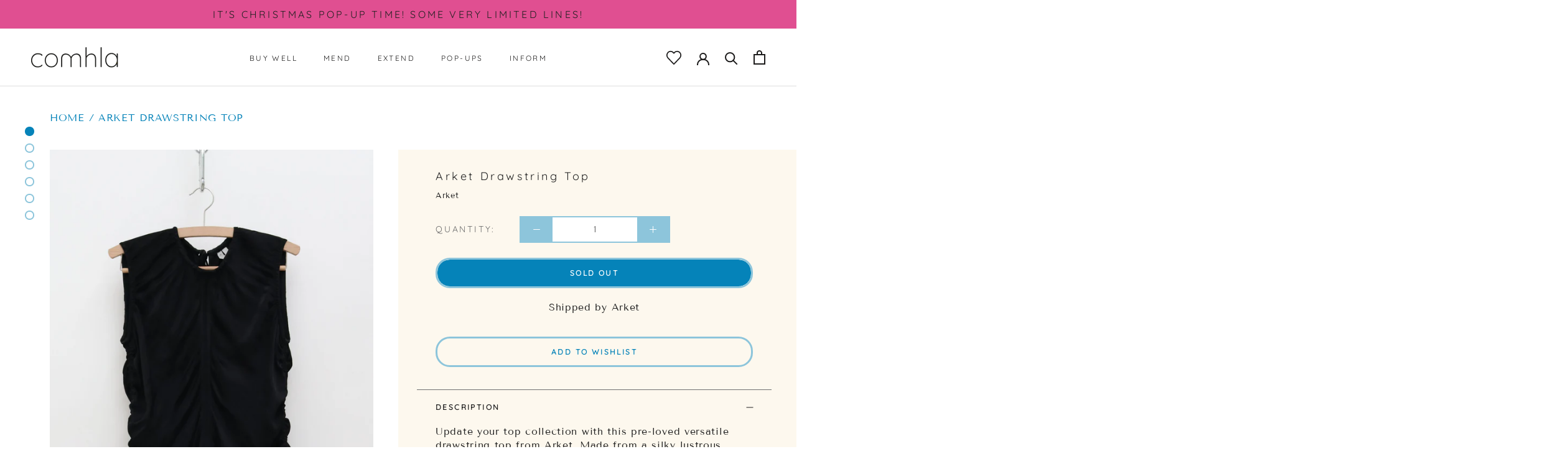

--- FILE ---
content_type: text/html; charset=utf-8
request_url: https://comhla.co.uk/products/arket-drawstring-top
body_size: 41447
content:
<!doctype html>

<html class="no-js" lang="en">
  
    
  <head>
    <meta name="google-site-verification" content="7wY55VokJ9JBSF7QM57o_NQIJEQDkomvrX8VZ88u_aU" />
    <meta charset="utf-8"> 
    <meta http-equiv="X-UA-Compatible" content="IE=edge,chrome=1">
    <meta name="viewport" content="width=device-width, initial-scale=1.0, height=device-height, minimum-scale=1.0, maximum-scale=1.0">
    <meta name="theme-color" content="">
<!-- Global site tag (gtag.js) - Google Analytics -->
<script async src="https://www.googletagmanager.com/gtag/js?id=G-FFE4EN9L8G"></script>
<script>
  window.dataLayer = window.dataLayer || [];
  function gtag(){dataLayer.push(arguments);}
  gtag('js', new Date());

  gtag('config', 'G-FFE4EN9L8G');
</script>
    <title>
      Drawstring Top | Tops | Comhla
    </title><meta name="description" content="Update your top collection with this pre-loved versatile drawstring top from Arket. Made from a silky lustrous fabric with a satin finish it’s the perfect piece that can be dressed up for an occasion or worn as part of a workwear outfit. PRODUCT DETAILS Label size: EU 40 Best fit: UK 12 Composition: 100% Viscose Condit"><link rel="canonical" href="https://comhla.co.uk/products/arket-drawstring-top"><link rel="shortcut icon" href="//comhla.co.uk/cdn/shop/files/Component_1_1_3f81505a-81ac-4ab3-91cd-caf8d4b423b9_96x.png?v=1646223860" type="image/png"><meta property="og:type" content="product">
  <meta property="og:title" content="Arket Drawstring Top"><meta property="og:image" content="http://comhla.co.uk/cdn/shop/products/Arket_Gather_Tank_3.jpg?v=1670515956">
    <meta property="og:image:secure_url" content="https://comhla.co.uk/cdn/shop/products/Arket_Gather_Tank_3.jpg?v=1670515956">
    <meta property="og:image:width" content="1667">
    <meta property="og:image:height" content="2500"><meta property="product:price:amount" content="22.50">
  <meta property="product:price:currency" content="GBP"><meta property="og:description" content="Update your top collection with this pre-loved versatile drawstring top from Arket. Made from a silky lustrous fabric with a satin finish it’s the perfect piece that can be dressed up for an occasion or worn as part of a workwear outfit. PRODUCT DETAILS Label size: EU 40 Best fit: UK 12 Composition: 100% Viscose Condit"><meta property="og:url" content="https://comhla.co.uk/products/arket-drawstring-top">
<meta property="og:site_name" content="Comhla"><meta name="twitter:card" content="summary"><meta name="twitter:title" content="Arket Drawstring Top">
  <meta name="twitter:description" content="Update your top collection with this pre-loved versatile drawstring top from Arket. Made from a silky lustrous fabric with a satin finish it’s the perfect piece that can be dressed up for an occasion or worn as part of a workwear outfit. 
PRODUCT DETAILS
Label size: EU 40
Best fit: UK 12
Composition: 100% Viscose
Condition: Like New
Fit Notes:  Slim Fit with drawstring tie detail on side
Style Notes: Styled with Vintage Pleat Front Trousers
Measurements: Can be provided on request, please email hello@thecoedit.co.uk">
  <meta name="twitter:image" content="https://comhla.co.uk/cdn/shop/products/Arket_Gather_Tank_3_600x600_crop_center.jpg?v=1670515956">
    <style>
  @font-face {
  font-family: Quicksand;
  font-weight: 400;
  font-style: normal;
  font-display: fallback;
  src: url("//comhla.co.uk/cdn/fonts/quicksand/quicksand_n4.bf8322a9d1da765aa396ad7b6eeb81930a6214de.woff2") format("woff2"),
       url("//comhla.co.uk/cdn/fonts/quicksand/quicksand_n4.fa4cbd232d3483059e72b11f7239959a64c98426.woff") format("woff");
}

  @font-face {
  font-family: "Tenor Sans";
  font-weight: 400;
  font-style: normal;
  font-display: fallback;
  src: url("//comhla.co.uk/cdn/fonts/tenor_sans/tenorsans_n4.966071a72c28462a9256039d3e3dc5b0cf314f65.woff2") format("woff2"),
       url("//comhla.co.uk/cdn/fonts/tenor_sans/tenorsans_n4.2282841d948f9649ba5c3cad6ea46df268141820.woff") format("woff");
}

  @font-face {
  font-family: "Tenor Sans";
  font-weight: 400;
  font-style: normal;
  font-display: fallback;
  src: url("//comhla.co.uk/cdn/fonts/tenor_sans/tenorsans_n4.966071a72c28462a9256039d3e3dc5b0cf314f65.woff2") format("woff2"),
       url("//comhla.co.uk/cdn/fonts/tenor_sans/tenorsans_n4.2282841d948f9649ba5c3cad6ea46df268141820.woff") format("woff");
}


  
  
  

  :root {
    --heading-font-family : Quicksand, sans-serif;
    --heading-font-weight : 400;
    --heading-font-style  : normal;

    --text-font-family : "Tenor Sans", sans-serif;
    --text-font-weight : 400;
    --text-font-style  : normal;
    
    --secondary-font-family : "Tenor Sans", sans-serif;
    --secondary-font-weight : 400;
    --secondary-font-style  : normal;

    --base-text-font-size   : 14px;
    --default-text-font-size: 14px;--background          : #ffffff;
    --background-rgb      : 255, 255, 255;
    --light-background    : #ffffff;
    --light-background-rgb: 255, 255, 255;
    --heading-color       : #212121;
    --text-color          : #212121;
    --text-color-rgb      : 33, 33, 33;
    --text-color-light    : #6a6a6a;
    --text-color-light-rgb: 106, 106, 106;
    --link-color          : #212121;
    --link-color-rgb      : 33, 33, 33;
    --border-color        : #707070;
    --border-color-rgb    : 112, 112, 112;

    --button-background    : #0583b9;
    --button-background-rgb: 5, 131, 185;
    --button-text-color    : #ffffff;

    --header-background       : #ffffff;
    --header-heading-color    : #1c1b1b;
    --header-light-text-color : #6a6a6a;
    --header-border-color     : #dddddd;

    --footer-background    : #ffffff;
    --footer-text-color    : #6a6a6a;
    --footer-heading-color : #1c1b1b;
    --footer-border-color  : #e9e9e9;

    --navigation-background      : #1c1b1b;
    --navigation-background-rgb  : 28, 27, 27;
    --navigation-text-color      : #ffffff;
    --navigation-text-color-light: rgba(255, 255, 255, 0.5);
    --navigation-border-color    : rgba(255, 255, 255, 0.25);

    --newsletter-popup-background     : #1c1b1b;
    --newsletter-popup-text-color     : #ffffff;
    --newsletter-popup-text-color-rgb : 255, 255, 255;

    --secondary-elements-background       : #1c1b1b;
    --secondary-elements-background-rgb   : 28, 27, 27;
    --secondary-elements-text-color       : #ffffff;
    --secondary-elements-text-color-light : rgba(255, 255, 255, 0.5);
    --secondary-elements-border-color     : rgba(255, 255, 255, 0.25);

    --product-sale-price-color    : #f94c43;
    --product-sale-price-color-rgb: 249, 76, 67;
    --product-star-rating: #f6a429;

    /* Shopify related variables */
    --payment-terms-background-color: #ffffff;

    /* Products */

    --horizontal-spacing-four-products-per-row: 60px;
        --horizontal-spacing-two-products-per-row : 60px;

    --vertical-spacing-four-products-per-row: 60px;
        --vertical-spacing-two-products-per-row : 75px;

    /* Animation */
    --drawer-transition-timing: cubic-bezier(0.645, 0.045, 0.355, 1);
    --header-base-height: 80px; /* We set a default for browsers that do not support CSS variables */

    /* Cursors */
    --cursor-zoom-in-svg    : url(//comhla.co.uk/cdn/shop/t/12/assets/cursor-zoom-in.svg?v=183355864316278252951671098352);
    --cursor-zoom-in-2x-svg : url(//comhla.co.uk/cdn/shop/t/12/assets/cursor-zoom-in-2x.svg?v=84564750591580610201671098352);
  }
</style>

<script>
  // IE11 does not have support for CSS variables, so we have to polyfill them
  if (!(((window || {}).CSS || {}).supports && window.CSS.supports('(--a: 0)'))) {
    const script = document.createElement('script');
    script.type = 'text/javascript';
    script.src = 'https://cdn.jsdelivr.net/npm/css-vars-ponyfill@2';
    script.onload = function() {
      cssVars({});
    };

    document.getElementsByTagName('head')[0].appendChild(script);
  }
</script>

    <script>window.performance && window.performance.mark && window.performance.mark('shopify.content_for_header.start');</script><meta name="facebook-domain-verification" content="6ikxa4ci3ozkpepv2myzs5fqzmauo1">
<meta name="facebook-domain-verification" content="hw2i5i7widyfgr1f09cfgycdom863v">
<meta name="google-site-verification" content="u7pY0hhsEDHj9EyY8GoojpkYrdwiiPH2f8bleirQAeI">
<meta id="shopify-digital-wallet" name="shopify-digital-wallet" content="/55124197457/digital_wallets/dialog">
<meta name="shopify-checkout-api-token" content="607574c9daabd7993f1097bd37f88c74">
<meta id="in-context-paypal-metadata" data-shop-id="55124197457" data-venmo-supported="false" data-environment="production" data-locale="en_US" data-paypal-v4="true" data-currency="GBP">
<link rel="alternate" type="application/json+oembed" href="https://comhla.co.uk/products/arket-drawstring-top.oembed">
<script async="async" src="/checkouts/internal/preloads.js?locale=en-GB"></script>
<link rel="preconnect" href="https://shop.app" crossorigin="anonymous">
<script async="async" src="https://shop.app/checkouts/internal/preloads.js?locale=en-GB&shop_id=55124197457" crossorigin="anonymous"></script>
<script id="apple-pay-shop-capabilities" type="application/json">{"shopId":55124197457,"countryCode":"GB","currencyCode":"GBP","merchantCapabilities":["supports3DS"],"merchantId":"gid:\/\/shopify\/Shop\/55124197457","merchantName":"Comhla","requiredBillingContactFields":["postalAddress","email"],"requiredShippingContactFields":["postalAddress","email"],"shippingType":"shipping","supportedNetworks":["visa","maestro","masterCard","amex","discover","elo"],"total":{"type":"pending","label":"Comhla","amount":"1.00"},"shopifyPaymentsEnabled":true,"supportsSubscriptions":true}</script>
<script id="shopify-features" type="application/json">{"accessToken":"607574c9daabd7993f1097bd37f88c74","betas":["rich-media-storefront-analytics"],"domain":"comhla.co.uk","predictiveSearch":true,"shopId":55124197457,"locale":"en"}</script>
<script>var Shopify = Shopify || {};
Shopify.shop = "comhla.myshopify.com";
Shopify.locale = "en";
Shopify.currency = {"active":"GBP","rate":"1.0"};
Shopify.country = "GB";
Shopify.theme = {"name":"Prestige | Refinements | December","id":124095692881,"schema_name":"Prestige","schema_version":"5.6.2","theme_store_id":855,"role":"main"};
Shopify.theme.handle = "null";
Shopify.theme.style = {"id":null,"handle":null};
Shopify.cdnHost = "comhla.co.uk/cdn";
Shopify.routes = Shopify.routes || {};
Shopify.routes.root = "/";</script>
<script type="module">!function(o){(o.Shopify=o.Shopify||{}).modules=!0}(window);</script>
<script>!function(o){function n(){var o=[];function n(){o.push(Array.prototype.slice.apply(arguments))}return n.q=o,n}var t=o.Shopify=o.Shopify||{};t.loadFeatures=n(),t.autoloadFeatures=n()}(window);</script>
<script>
  window.ShopifyPay = window.ShopifyPay || {};
  window.ShopifyPay.apiHost = "shop.app\/pay";
  window.ShopifyPay.redirectState = null;
</script>
<script id="shop-js-analytics" type="application/json">{"pageType":"product"}</script>
<script defer="defer" async type="module" src="//comhla.co.uk/cdn/shopifycloud/shop-js/modules/v2/client.init-shop-cart-sync_BdyHc3Nr.en.esm.js"></script>
<script defer="defer" async type="module" src="//comhla.co.uk/cdn/shopifycloud/shop-js/modules/v2/chunk.common_Daul8nwZ.esm.js"></script>
<script type="module">
  await import("//comhla.co.uk/cdn/shopifycloud/shop-js/modules/v2/client.init-shop-cart-sync_BdyHc3Nr.en.esm.js");
await import("//comhla.co.uk/cdn/shopifycloud/shop-js/modules/v2/chunk.common_Daul8nwZ.esm.js");

  window.Shopify.SignInWithShop?.initShopCartSync?.({"fedCMEnabled":true,"windoidEnabled":true});

</script>
<script>
  window.Shopify = window.Shopify || {};
  if (!window.Shopify.featureAssets) window.Shopify.featureAssets = {};
  window.Shopify.featureAssets['shop-js'] = {"shop-cart-sync":["modules/v2/client.shop-cart-sync_QYOiDySF.en.esm.js","modules/v2/chunk.common_Daul8nwZ.esm.js"],"init-fed-cm":["modules/v2/client.init-fed-cm_DchLp9rc.en.esm.js","modules/v2/chunk.common_Daul8nwZ.esm.js"],"shop-button":["modules/v2/client.shop-button_OV7bAJc5.en.esm.js","modules/v2/chunk.common_Daul8nwZ.esm.js"],"init-windoid":["modules/v2/client.init-windoid_DwxFKQ8e.en.esm.js","modules/v2/chunk.common_Daul8nwZ.esm.js"],"shop-cash-offers":["modules/v2/client.shop-cash-offers_DWtL6Bq3.en.esm.js","modules/v2/chunk.common_Daul8nwZ.esm.js","modules/v2/chunk.modal_CQq8HTM6.esm.js"],"shop-toast-manager":["modules/v2/client.shop-toast-manager_CX9r1SjA.en.esm.js","modules/v2/chunk.common_Daul8nwZ.esm.js"],"init-shop-email-lookup-coordinator":["modules/v2/client.init-shop-email-lookup-coordinator_UhKnw74l.en.esm.js","modules/v2/chunk.common_Daul8nwZ.esm.js"],"pay-button":["modules/v2/client.pay-button_DzxNnLDY.en.esm.js","modules/v2/chunk.common_Daul8nwZ.esm.js"],"avatar":["modules/v2/client.avatar_BTnouDA3.en.esm.js"],"init-shop-cart-sync":["modules/v2/client.init-shop-cart-sync_BdyHc3Nr.en.esm.js","modules/v2/chunk.common_Daul8nwZ.esm.js"],"shop-login-button":["modules/v2/client.shop-login-button_D8B466_1.en.esm.js","modules/v2/chunk.common_Daul8nwZ.esm.js","modules/v2/chunk.modal_CQq8HTM6.esm.js"],"init-customer-accounts-sign-up":["modules/v2/client.init-customer-accounts-sign-up_C8fpPm4i.en.esm.js","modules/v2/client.shop-login-button_D8B466_1.en.esm.js","modules/v2/chunk.common_Daul8nwZ.esm.js","modules/v2/chunk.modal_CQq8HTM6.esm.js"],"init-shop-for-new-customer-accounts":["modules/v2/client.init-shop-for-new-customer-accounts_CVTO0Ztu.en.esm.js","modules/v2/client.shop-login-button_D8B466_1.en.esm.js","modules/v2/chunk.common_Daul8nwZ.esm.js","modules/v2/chunk.modal_CQq8HTM6.esm.js"],"init-customer-accounts":["modules/v2/client.init-customer-accounts_dRgKMfrE.en.esm.js","modules/v2/client.shop-login-button_D8B466_1.en.esm.js","modules/v2/chunk.common_Daul8nwZ.esm.js","modules/v2/chunk.modal_CQq8HTM6.esm.js"],"shop-follow-button":["modules/v2/client.shop-follow-button_CkZpjEct.en.esm.js","modules/v2/chunk.common_Daul8nwZ.esm.js","modules/v2/chunk.modal_CQq8HTM6.esm.js"],"lead-capture":["modules/v2/client.lead-capture_BntHBhfp.en.esm.js","modules/v2/chunk.common_Daul8nwZ.esm.js","modules/v2/chunk.modal_CQq8HTM6.esm.js"],"checkout-modal":["modules/v2/client.checkout-modal_CfxcYbTm.en.esm.js","modules/v2/chunk.common_Daul8nwZ.esm.js","modules/v2/chunk.modal_CQq8HTM6.esm.js"],"shop-login":["modules/v2/client.shop-login_Da4GZ2H6.en.esm.js","modules/v2/chunk.common_Daul8nwZ.esm.js","modules/v2/chunk.modal_CQq8HTM6.esm.js"],"payment-terms":["modules/v2/client.payment-terms_MV4M3zvL.en.esm.js","modules/v2/chunk.common_Daul8nwZ.esm.js","modules/v2/chunk.modal_CQq8HTM6.esm.js"]};
</script>
<script id="__st">var __st={"a":55124197457,"offset":0,"reqid":"5e0b1935-72af-453c-ab74-2b84d74a1059-1768958930","pageurl":"comhla.co.uk\/products\/arket-drawstring-top","u":"b2374359df03","p":"product","rtyp":"product","rid":7050477568081};</script>
<script>window.ShopifyPaypalV4VisibilityTracking = true;</script>
<script id="captcha-bootstrap">!function(){'use strict';const t='contact',e='account',n='new_comment',o=[[t,t],['blogs',n],['comments',n],[t,'customer']],c=[[e,'customer_login'],[e,'guest_login'],[e,'recover_customer_password'],[e,'create_customer']],r=t=>t.map((([t,e])=>`form[action*='/${t}']:not([data-nocaptcha='true']) input[name='form_type'][value='${e}']`)).join(','),a=t=>()=>t?[...document.querySelectorAll(t)].map((t=>t.form)):[];function s(){const t=[...o],e=r(t);return a(e)}const i='password',u='form_key',d=['recaptcha-v3-token','g-recaptcha-response','h-captcha-response',i],f=()=>{try{return window.sessionStorage}catch{return}},m='__shopify_v',_=t=>t.elements[u];function p(t,e,n=!1){try{const o=window.sessionStorage,c=JSON.parse(o.getItem(e)),{data:r}=function(t){const{data:e,action:n}=t;return t[m]||n?{data:e,action:n}:{data:t,action:n}}(c);for(const[e,n]of Object.entries(r))t.elements[e]&&(t.elements[e].value=n);n&&o.removeItem(e)}catch(o){console.error('form repopulation failed',{error:o})}}const l='form_type',E='cptcha';function T(t){t.dataset[E]=!0}const w=window,h=w.document,L='Shopify',v='ce_forms',y='captcha';let A=!1;((t,e)=>{const n=(g='f06e6c50-85a8-45c8-87d0-21a2b65856fe',I='https://cdn.shopify.com/shopifycloud/storefront-forms-hcaptcha/ce_storefront_forms_captcha_hcaptcha.v1.5.2.iife.js',D={infoText:'Protected by hCaptcha',privacyText:'Privacy',termsText:'Terms'},(t,e,n)=>{const o=w[L][v],c=o.bindForm;if(c)return c(t,g,e,D).then(n);var r;o.q.push([[t,g,e,D],n]),r=I,A||(h.body.append(Object.assign(h.createElement('script'),{id:'captcha-provider',async:!0,src:r})),A=!0)});var g,I,D;w[L]=w[L]||{},w[L][v]=w[L][v]||{},w[L][v].q=[],w[L][y]=w[L][y]||{},w[L][y].protect=function(t,e){n(t,void 0,e),T(t)},Object.freeze(w[L][y]),function(t,e,n,w,h,L){const[v,y,A,g]=function(t,e,n){const i=e?o:[],u=t?c:[],d=[...i,...u],f=r(d),m=r(i),_=r(d.filter((([t,e])=>n.includes(e))));return[a(f),a(m),a(_),s()]}(w,h,L),I=t=>{const e=t.target;return e instanceof HTMLFormElement?e:e&&e.form},D=t=>v().includes(t);t.addEventListener('submit',(t=>{const e=I(t);if(!e)return;const n=D(e)&&!e.dataset.hcaptchaBound&&!e.dataset.recaptchaBound,o=_(e),c=g().includes(e)&&(!o||!o.value);(n||c)&&t.preventDefault(),c&&!n&&(function(t){try{if(!f())return;!function(t){const e=f();if(!e)return;const n=_(t);if(!n)return;const o=n.value;o&&e.removeItem(o)}(t);const e=Array.from(Array(32),(()=>Math.random().toString(36)[2])).join('');!function(t,e){_(t)||t.append(Object.assign(document.createElement('input'),{type:'hidden',name:u})),t.elements[u].value=e}(t,e),function(t,e){const n=f();if(!n)return;const o=[...t.querySelectorAll(`input[type='${i}']`)].map((({name:t})=>t)),c=[...d,...o],r={};for(const[a,s]of new FormData(t).entries())c.includes(a)||(r[a]=s);n.setItem(e,JSON.stringify({[m]:1,action:t.action,data:r}))}(t,e)}catch(e){console.error('failed to persist form',e)}}(e),e.submit())}));const S=(t,e)=>{t&&!t.dataset[E]&&(n(t,e.some((e=>e===t))),T(t))};for(const o of['focusin','change'])t.addEventListener(o,(t=>{const e=I(t);D(e)&&S(e,y())}));const B=e.get('form_key'),M=e.get(l),P=B&&M;t.addEventListener('DOMContentLoaded',(()=>{const t=y();if(P)for(const e of t)e.elements[l].value===M&&p(e,B);[...new Set([...A(),...v().filter((t=>'true'===t.dataset.shopifyCaptcha))])].forEach((e=>S(e,t)))}))}(h,new URLSearchParams(w.location.search),n,t,e,['guest_login'])})(!0,!0)}();</script>
<script integrity="sha256-4kQ18oKyAcykRKYeNunJcIwy7WH5gtpwJnB7kiuLZ1E=" data-source-attribution="shopify.loadfeatures" defer="defer" src="//comhla.co.uk/cdn/shopifycloud/storefront/assets/storefront/load_feature-a0a9edcb.js" crossorigin="anonymous"></script>
<script crossorigin="anonymous" defer="defer" src="//comhla.co.uk/cdn/shopifycloud/storefront/assets/shopify_pay/storefront-65b4c6d7.js?v=20250812"></script>
<script data-source-attribution="shopify.dynamic_checkout.dynamic.init">var Shopify=Shopify||{};Shopify.PaymentButton=Shopify.PaymentButton||{isStorefrontPortableWallets:!0,init:function(){window.Shopify.PaymentButton.init=function(){};var t=document.createElement("script");t.src="https://comhla.co.uk/cdn/shopifycloud/portable-wallets/latest/portable-wallets.en.js",t.type="module",document.head.appendChild(t)}};
</script>
<script data-source-attribution="shopify.dynamic_checkout.buyer_consent">
  function portableWalletsHideBuyerConsent(e){var t=document.getElementById("shopify-buyer-consent"),n=document.getElementById("shopify-subscription-policy-button");t&&n&&(t.classList.add("hidden"),t.setAttribute("aria-hidden","true"),n.removeEventListener("click",e))}function portableWalletsShowBuyerConsent(e){var t=document.getElementById("shopify-buyer-consent"),n=document.getElementById("shopify-subscription-policy-button");t&&n&&(t.classList.remove("hidden"),t.removeAttribute("aria-hidden"),n.addEventListener("click",e))}window.Shopify?.PaymentButton&&(window.Shopify.PaymentButton.hideBuyerConsent=portableWalletsHideBuyerConsent,window.Shopify.PaymentButton.showBuyerConsent=portableWalletsShowBuyerConsent);
</script>
<script>
  function portableWalletsCleanup(e){e&&e.src&&console.error("Failed to load portable wallets script "+e.src);var t=document.querySelectorAll("shopify-accelerated-checkout .shopify-payment-button__skeleton, shopify-accelerated-checkout-cart .wallet-cart-button__skeleton"),e=document.getElementById("shopify-buyer-consent");for(let e=0;e<t.length;e++)t[e].remove();e&&e.remove()}function portableWalletsNotLoadedAsModule(e){e instanceof ErrorEvent&&"string"==typeof e.message&&e.message.includes("import.meta")&&"string"==typeof e.filename&&e.filename.includes("portable-wallets")&&(window.removeEventListener("error",portableWalletsNotLoadedAsModule),window.Shopify.PaymentButton.failedToLoad=e,"loading"===document.readyState?document.addEventListener("DOMContentLoaded",window.Shopify.PaymentButton.init):window.Shopify.PaymentButton.init())}window.addEventListener("error",portableWalletsNotLoadedAsModule);
</script>

<script type="module" src="https://comhla.co.uk/cdn/shopifycloud/portable-wallets/latest/portable-wallets.en.js" onError="portableWalletsCleanup(this)" crossorigin="anonymous"></script>
<script nomodule>
  document.addEventListener("DOMContentLoaded", portableWalletsCleanup);
</script>

<link id="shopify-accelerated-checkout-styles" rel="stylesheet" media="screen" href="https://comhla.co.uk/cdn/shopifycloud/portable-wallets/latest/accelerated-checkout-backwards-compat.css" crossorigin="anonymous">
<style id="shopify-accelerated-checkout-cart">
        #shopify-buyer-consent {
  margin-top: 1em;
  display: inline-block;
  width: 100%;
}

#shopify-buyer-consent.hidden {
  display: none;
}

#shopify-subscription-policy-button {
  background: none;
  border: none;
  padding: 0;
  text-decoration: underline;
  font-size: inherit;
  cursor: pointer;
}

#shopify-subscription-policy-button::before {
  box-shadow: none;
}

      </style>

<script>window.performance && window.performance.mark && window.performance.mark('shopify.content_for_header.end');</script>

    <link rel="stylesheet" href="//comhla.co.uk/cdn/shop/t/12/assets/theme.css?v=106329039417613608541671098352">
    <link rel="stylesheet" href="//comhla.co.uk/cdn/shop/t/12/assets/custom.scss.css?v=24105691692436192451697044870">
    <script src="https://cdnjs.cloudflare.com/ajax/libs/jquery/3.6.0/jquery.min.js"></script>
    <script src="https://cdnjs.cloudflare.com/ajax/libs/slick-carousel/1.8.1/slick.min.js"></script>
    <link rel="stylesheet" href="https://cdnjs.cloudflare.com/ajax/libs/slick-carousel/1.8.1/slick.min.css" />
    
    <script>// This allows to expose several variables to the global scope, to be used in scripts
      window.theme = {
        pageType: "product",
        moneyFormat: "£{{amount}}",
        moneyWithCurrencyFormat: "£{{amount}} GBP",
        currencyCodeEnabled: false,
        productImageSize: "natural",
        searchMode: "product,article",
        showPageTransition: false,
        showElementStaggering: true,
        showImageZooming: true
      };

      window.routes = {
        rootUrl: "\/",
        rootUrlWithoutSlash: '',
        cartUrl: "\/cart",
        cartAddUrl: "\/cart\/add",
        cartChangeUrl: "\/cart\/change",
        searchUrl: "\/search",
        productRecommendationsUrl: "\/recommendations\/products"
      };

      window.languages = {
        cartAddNote: "Add Order Note",
        cartEditNote: "Edit Order Note",
        productImageLoadingError: "This image could not be loaded. Please try to reload the page.",
        productFormAddToCart: "Add to cart",
        productFormUnavailable: "Unavailable",
        productFormSoldOut: "Sold Out",
        shippingEstimatorOneResult: "1 option available:",
        shippingEstimatorMoreResults: "{{count}} options available:",
        shippingEstimatorNoResults: "No shipping could be found"
      };

      window.lazySizesConfig = {
        loadHidden: false,
        hFac: 0.5,
        expFactor: 2,
        ricTimeout: 150,
        lazyClass: 'Image--lazyLoad',
        loadingClass: 'Image--lazyLoading',
        loadedClass: 'Image--lazyLoaded'
      };

      document.documentElement.className = document.documentElement.className.replace('no-js', 'js');
      document.documentElement.style.setProperty('--window-height', window.innerHeight + 'px');

      // We do a quick detection of some features (we could use Modernizr but for so little...)
      (function() {
        document.documentElement.className += ((window.CSS && window.CSS.supports('(position: sticky) or (position: -webkit-sticky)')) ? ' supports-sticky' : ' no-supports-sticky');
        document.documentElement.className += (window.matchMedia('(-moz-touch-enabled: 1), (hover: none)')).matches ? ' no-supports-hover' : ' supports-hover';
      }());

      
    </script>

    <script src="//comhla.co.uk/cdn/shop/t/12/assets/lazysizes.min.js?v=174358363404432586981671098352" async></script><script src="//comhla.co.uk/cdn/shop/t/12/assets/libs.min.js?v=26178543184394469741671098352" defer></script>
    <script src="//comhla.co.uk/cdn/shop/t/12/assets/theme.js?v=8994377412047116091671098352" defer></script>
    <script src="//comhla.co.uk/cdn/shop/t/12/assets/custom.js?v=96904815687159208281671098352" defer></script>

    <script>
      (function () {
        window.onpageshow = function() {
          if (window.theme.showPageTransition) {
            var pageTransition = document.querySelector('.PageTransition');

            if (pageTransition) {
              pageTransition.style.visibility = 'visible';
              pageTransition.style.opacity = '0';
            }
          }

          // When the page is loaded from the cache, we have to reload the cart content
          document.documentElement.dispatchEvent(new CustomEvent('cart:refresh', {
            bubbles: true
          }));
        };
      })();
    </script>

    
  <script type="application/ld+json">
  {
    "@context": "http://schema.org",
    "@type": "Product",
    "offers": [{
          "@type": "Offer",
          "name": "Default Title",
          "availability":"https://schema.org/OutOfStock",
          "price": 22.5,
          "priceCurrency": "GBP",
          "priceValidUntil": "2026-01-31","sku": "TO_0107","url": "/products/arket-drawstring-top?variant=40270631764049"
        }
],
    "brand": {
      "name": "Arket"
    },
    "name": "Arket Drawstring Top",
    "description": "Update your top collection with this pre-loved versatile drawstring top from Arket. Made from a silky lustrous fabric with a satin finish it’s the perfect piece that can be dressed up for an occasion or worn as part of a workwear outfit. \nPRODUCT DETAILS\nLabel size: EU 40\nBest fit: UK 12\nComposition: 100% Viscose\nCondition: Like New\nFit Notes:  Slim Fit with drawstring tie detail on side\nStyle Notes: Styled with Vintage Pleat Front Trousers\nMeasurements: Can be provided on request, please email hello@thecoedit.co.uk",
    "category": "Tops",
    "url": "/products/arket-drawstring-top",
    "sku": "TO_0107",
    "image": {
      "@type": "ImageObject",
      "url": "https://comhla.co.uk/cdn/shop/products/Arket_Gather_Tank_3_1024x.jpg?v=1670515956",
      "image": "https://comhla.co.uk/cdn/shop/products/Arket_Gather_Tank_3_1024x.jpg?v=1670515956",
      "name": "Arket Drawstring Top",
      "width": "1024",
      "height": "1024"
    }
  }
  </script>



  <script type="application/ld+json">
  {
    "@context": "http://schema.org",
    "@type": "BreadcrumbList",
  "itemListElement": [{
      "@type": "ListItem",
      "position": 1,
      "name": "Home",
      "item": "https://comhla.co.uk"
    },{
          "@type": "ListItem",
          "position": 2,
          "name": "Arket Drawstring Top",
          "item": "https://comhla.co.uk/products/arket-drawstring-top"
        }]
  }
  </script>

   
<!-- BEGIN app block: shopify://apps/klaviyo-email-marketing-sms/blocks/klaviyo-onsite-embed/2632fe16-c075-4321-a88b-50b567f42507 -->












  <script async src="https://static.klaviyo.com/onsite/js/TnqH27/klaviyo.js?company_id=TnqH27"></script>
  <script>!function(){if(!window.klaviyo){window._klOnsite=window._klOnsite||[];try{window.klaviyo=new Proxy({},{get:function(n,i){return"push"===i?function(){var n;(n=window._klOnsite).push.apply(n,arguments)}:function(){for(var n=arguments.length,o=new Array(n),w=0;w<n;w++)o[w]=arguments[w];var t="function"==typeof o[o.length-1]?o.pop():void 0,e=new Promise((function(n){window._klOnsite.push([i].concat(o,[function(i){t&&t(i),n(i)}]))}));return e}}})}catch(n){window.klaviyo=window.klaviyo||[],window.klaviyo.push=function(){var n;(n=window._klOnsite).push.apply(n,arguments)}}}}();</script>

  
    <script id="viewed_product">
      if (item == null) {
        var _learnq = _learnq || [];

        var MetafieldReviews = null
        var MetafieldYotpoRating = null
        var MetafieldYotpoCount = null
        var MetafieldLooxRating = null
        var MetafieldLooxCount = null
        var okendoProduct = null
        var okendoProductReviewCount = null
        var okendoProductReviewAverageValue = null
        try {
          // The following fields are used for Customer Hub recently viewed in order to add reviews.
          // This information is not part of __kla_viewed. Instead, it is part of __kla_viewed_reviewed_items
          MetafieldReviews = {};
          MetafieldYotpoRating = null
          MetafieldYotpoCount = null
          MetafieldLooxRating = null
          MetafieldLooxCount = null

          okendoProduct = null
          // If the okendo metafield is not legacy, it will error, which then requires the new json formatted data
          if (okendoProduct && 'error' in okendoProduct) {
            okendoProduct = null
          }
          okendoProductReviewCount = okendoProduct ? okendoProduct.reviewCount : null
          okendoProductReviewAverageValue = okendoProduct ? okendoProduct.reviewAverageValue : null
        } catch (error) {
          console.error('Error in Klaviyo onsite reviews tracking:', error);
        }

        var item = {
          Name: "Arket Drawstring Top",
          ProductID: 7050477568081,
          Categories: [],
          ImageURL: "https://comhla.co.uk/cdn/shop/products/Arket_Gather_Tank_3_grande.jpg?v=1670515956",
          URL: "https://comhla.co.uk/products/arket-drawstring-top",
          Brand: "Arket",
          Price: "£22.50",
          Value: "22.50",
          CompareAtPrice: "£0.00"
        };
        _learnq.push(['track', 'Viewed Product', item]);
        _learnq.push(['trackViewedItem', {
          Title: item.Name,
          ItemId: item.ProductID,
          Categories: item.Categories,
          ImageUrl: item.ImageURL,
          Url: item.URL,
          Metadata: {
            Brand: item.Brand,
            Price: item.Price,
            Value: item.Value,
            CompareAtPrice: item.CompareAtPrice
          },
          metafields:{
            reviews: MetafieldReviews,
            yotpo:{
              rating: MetafieldYotpoRating,
              count: MetafieldYotpoCount,
            },
            loox:{
              rating: MetafieldLooxRating,
              count: MetafieldLooxCount,
            },
            okendo: {
              rating: okendoProductReviewAverageValue,
              count: okendoProductReviewCount,
            }
          }
        }]);
      }
    </script>
  




  <script>
    window.klaviyoReviewsProductDesignMode = false
  </script>







<!-- END app block --><link href="https://monorail-edge.shopifysvc.com" rel="dns-prefetch">
<script>(function(){if ("sendBeacon" in navigator && "performance" in window) {try {var session_token_from_headers = performance.getEntriesByType('navigation')[0].serverTiming.find(x => x.name == '_s').description;} catch {var session_token_from_headers = undefined;}var session_cookie_matches = document.cookie.match(/_shopify_s=([^;]*)/);var session_token_from_cookie = session_cookie_matches && session_cookie_matches.length === 2 ? session_cookie_matches[1] : "";var session_token = session_token_from_headers || session_token_from_cookie || "";function handle_abandonment_event(e) {var entries = performance.getEntries().filter(function(entry) {return /monorail-edge.shopifysvc.com/.test(entry.name);});if (!window.abandonment_tracked && entries.length === 0) {window.abandonment_tracked = true;var currentMs = Date.now();var navigation_start = performance.timing.navigationStart;var payload = {shop_id: 55124197457,url: window.location.href,navigation_start,duration: currentMs - navigation_start,session_token,page_type: "product"};window.navigator.sendBeacon("https://monorail-edge.shopifysvc.com/v1/produce", JSON.stringify({schema_id: "online_store_buyer_site_abandonment/1.1",payload: payload,metadata: {event_created_at_ms: currentMs,event_sent_at_ms: currentMs}}));}}window.addEventListener('pagehide', handle_abandonment_event);}}());</script>
<script id="web-pixels-manager-setup">(function e(e,d,r,n,o){if(void 0===o&&(o={}),!Boolean(null===(a=null===(i=window.Shopify)||void 0===i?void 0:i.analytics)||void 0===a?void 0:a.replayQueue)){var i,a;window.Shopify=window.Shopify||{};var t=window.Shopify;t.analytics=t.analytics||{};var s=t.analytics;s.replayQueue=[],s.publish=function(e,d,r){return s.replayQueue.push([e,d,r]),!0};try{self.performance.mark("wpm:start")}catch(e){}var l=function(){var e={modern:/Edge?\/(1{2}[4-9]|1[2-9]\d|[2-9]\d{2}|\d{4,})\.\d+(\.\d+|)|Firefox\/(1{2}[4-9]|1[2-9]\d|[2-9]\d{2}|\d{4,})\.\d+(\.\d+|)|Chrom(ium|e)\/(9{2}|\d{3,})\.\d+(\.\d+|)|(Maci|X1{2}).+ Version\/(15\.\d+|(1[6-9]|[2-9]\d|\d{3,})\.\d+)([,.]\d+|)( \(\w+\)|)( Mobile\/\w+|) Safari\/|Chrome.+OPR\/(9{2}|\d{3,})\.\d+\.\d+|(CPU[ +]OS|iPhone[ +]OS|CPU[ +]iPhone|CPU IPhone OS|CPU iPad OS)[ +]+(15[._]\d+|(1[6-9]|[2-9]\d|\d{3,})[._]\d+)([._]\d+|)|Android:?[ /-](13[3-9]|1[4-9]\d|[2-9]\d{2}|\d{4,})(\.\d+|)(\.\d+|)|Android.+Firefox\/(13[5-9]|1[4-9]\d|[2-9]\d{2}|\d{4,})\.\d+(\.\d+|)|Android.+Chrom(ium|e)\/(13[3-9]|1[4-9]\d|[2-9]\d{2}|\d{4,})\.\d+(\.\d+|)|SamsungBrowser\/([2-9]\d|\d{3,})\.\d+/,legacy:/Edge?\/(1[6-9]|[2-9]\d|\d{3,})\.\d+(\.\d+|)|Firefox\/(5[4-9]|[6-9]\d|\d{3,})\.\d+(\.\d+|)|Chrom(ium|e)\/(5[1-9]|[6-9]\d|\d{3,})\.\d+(\.\d+|)([\d.]+$|.*Safari\/(?![\d.]+ Edge\/[\d.]+$))|(Maci|X1{2}).+ Version\/(10\.\d+|(1[1-9]|[2-9]\d|\d{3,})\.\d+)([,.]\d+|)( \(\w+\)|)( Mobile\/\w+|) Safari\/|Chrome.+OPR\/(3[89]|[4-9]\d|\d{3,})\.\d+\.\d+|(CPU[ +]OS|iPhone[ +]OS|CPU[ +]iPhone|CPU IPhone OS|CPU iPad OS)[ +]+(10[._]\d+|(1[1-9]|[2-9]\d|\d{3,})[._]\d+)([._]\d+|)|Android:?[ /-](13[3-9]|1[4-9]\d|[2-9]\d{2}|\d{4,})(\.\d+|)(\.\d+|)|Mobile Safari.+OPR\/([89]\d|\d{3,})\.\d+\.\d+|Android.+Firefox\/(13[5-9]|1[4-9]\d|[2-9]\d{2}|\d{4,})\.\d+(\.\d+|)|Android.+Chrom(ium|e)\/(13[3-9]|1[4-9]\d|[2-9]\d{2}|\d{4,})\.\d+(\.\d+|)|Android.+(UC? ?Browser|UCWEB|U3)[ /]?(15\.([5-9]|\d{2,})|(1[6-9]|[2-9]\d|\d{3,})\.\d+)\.\d+|SamsungBrowser\/(5\.\d+|([6-9]|\d{2,})\.\d+)|Android.+MQ{2}Browser\/(14(\.(9|\d{2,})|)|(1[5-9]|[2-9]\d|\d{3,})(\.\d+|))(\.\d+|)|K[Aa][Ii]OS\/(3\.\d+|([4-9]|\d{2,})\.\d+)(\.\d+|)/},d=e.modern,r=e.legacy,n=navigator.userAgent;return n.match(d)?"modern":n.match(r)?"legacy":"unknown"}(),u="modern"===l?"modern":"legacy",c=(null!=n?n:{modern:"",legacy:""})[u],f=function(e){return[e.baseUrl,"/wpm","/b",e.hashVersion,"modern"===e.buildTarget?"m":"l",".js"].join("")}({baseUrl:d,hashVersion:r,buildTarget:u}),m=function(e){var d=e.version,r=e.bundleTarget,n=e.surface,o=e.pageUrl,i=e.monorailEndpoint;return{emit:function(e){var a=e.status,t=e.errorMsg,s=(new Date).getTime(),l=JSON.stringify({metadata:{event_sent_at_ms:s},events:[{schema_id:"web_pixels_manager_load/3.1",payload:{version:d,bundle_target:r,page_url:o,status:a,surface:n,error_msg:t},metadata:{event_created_at_ms:s}}]});if(!i)return console&&console.warn&&console.warn("[Web Pixels Manager] No Monorail endpoint provided, skipping logging."),!1;try{return self.navigator.sendBeacon.bind(self.navigator)(i,l)}catch(e){}var u=new XMLHttpRequest;try{return u.open("POST",i,!0),u.setRequestHeader("Content-Type","text/plain"),u.send(l),!0}catch(e){return console&&console.warn&&console.warn("[Web Pixels Manager] Got an unhandled error while logging to Monorail."),!1}}}}({version:r,bundleTarget:l,surface:e.surface,pageUrl:self.location.href,monorailEndpoint:e.monorailEndpoint});try{o.browserTarget=l,function(e){var d=e.src,r=e.async,n=void 0===r||r,o=e.onload,i=e.onerror,a=e.sri,t=e.scriptDataAttributes,s=void 0===t?{}:t,l=document.createElement("script"),u=document.querySelector("head"),c=document.querySelector("body");if(l.async=n,l.src=d,a&&(l.integrity=a,l.crossOrigin="anonymous"),s)for(var f in s)if(Object.prototype.hasOwnProperty.call(s,f))try{l.dataset[f]=s[f]}catch(e){}if(o&&l.addEventListener("load",o),i&&l.addEventListener("error",i),u)u.appendChild(l);else{if(!c)throw new Error("Did not find a head or body element to append the script");c.appendChild(l)}}({src:f,async:!0,onload:function(){if(!function(){var e,d;return Boolean(null===(d=null===(e=window.Shopify)||void 0===e?void 0:e.analytics)||void 0===d?void 0:d.initialized)}()){var d=window.webPixelsManager.init(e)||void 0;if(d){var r=window.Shopify.analytics;r.replayQueue.forEach((function(e){var r=e[0],n=e[1],o=e[2];d.publishCustomEvent(r,n,o)})),r.replayQueue=[],r.publish=d.publishCustomEvent,r.visitor=d.visitor,r.initialized=!0}}},onerror:function(){return m.emit({status:"failed",errorMsg:"".concat(f," has failed to load")})},sri:function(e){var d=/^sha384-[A-Za-z0-9+/=]+$/;return"string"==typeof e&&d.test(e)}(c)?c:"",scriptDataAttributes:o}),m.emit({status:"loading"})}catch(e){m.emit({status:"failed",errorMsg:(null==e?void 0:e.message)||"Unknown error"})}}})({shopId: 55124197457,storefrontBaseUrl: "https://comhla.co.uk",extensionsBaseUrl: "https://extensions.shopifycdn.com/cdn/shopifycloud/web-pixels-manager",monorailEndpoint: "https://monorail-edge.shopifysvc.com/unstable/produce_batch",surface: "storefront-renderer",enabledBetaFlags: ["2dca8a86"],webPixelsConfigList: [{"id":"918651266","configuration":"{\"config\":\"{\\\"pixel_id\\\":\\\"G-FFE4EN9L8G\\\",\\\"target_country\\\":\\\"GB\\\",\\\"gtag_events\\\":[{\\\"type\\\":\\\"begin_checkout\\\",\\\"action_label\\\":\\\"G-FFE4EN9L8G\\\"},{\\\"type\\\":\\\"search\\\",\\\"action_label\\\":\\\"G-FFE4EN9L8G\\\"},{\\\"type\\\":\\\"view_item\\\",\\\"action_label\\\":[\\\"G-FFE4EN9L8G\\\",\\\"MC-V0ZRMT4GKR\\\"]},{\\\"type\\\":\\\"purchase\\\",\\\"action_label\\\":[\\\"G-FFE4EN9L8G\\\",\\\"MC-V0ZRMT4GKR\\\"]},{\\\"type\\\":\\\"page_view\\\",\\\"action_label\\\":[\\\"G-FFE4EN9L8G\\\",\\\"MC-V0ZRMT4GKR\\\"]},{\\\"type\\\":\\\"add_payment_info\\\",\\\"action_label\\\":\\\"G-FFE4EN9L8G\\\"},{\\\"type\\\":\\\"add_to_cart\\\",\\\"action_label\\\":\\\"G-FFE4EN9L8G\\\"}],\\\"enable_monitoring_mode\\\":false}\"}","eventPayloadVersion":"v1","runtimeContext":"OPEN","scriptVersion":"b2a88bafab3e21179ed38636efcd8a93","type":"APP","apiClientId":1780363,"privacyPurposes":[],"dataSharingAdjustments":{"protectedCustomerApprovalScopes":["read_customer_address","read_customer_email","read_customer_name","read_customer_personal_data","read_customer_phone"]}},{"id":"106266705","configuration":"{\"pixel_id\":\"5536813263048192\",\"pixel_type\":\"facebook_pixel\",\"metaapp_system_user_token\":\"-\"}","eventPayloadVersion":"v1","runtimeContext":"OPEN","scriptVersion":"ca16bc87fe92b6042fbaa3acc2fbdaa6","type":"APP","apiClientId":2329312,"privacyPurposes":["ANALYTICS","MARKETING","SALE_OF_DATA"],"dataSharingAdjustments":{"protectedCustomerApprovalScopes":["read_customer_address","read_customer_email","read_customer_name","read_customer_personal_data","read_customer_phone"]}},{"id":"56426577","configuration":"{\"tagID\":\"2614117900349\"}","eventPayloadVersion":"v1","runtimeContext":"STRICT","scriptVersion":"18031546ee651571ed29edbe71a3550b","type":"APP","apiClientId":3009811,"privacyPurposes":["ANALYTICS","MARKETING","SALE_OF_DATA"],"dataSharingAdjustments":{"protectedCustomerApprovalScopes":["read_customer_address","read_customer_email","read_customer_name","read_customer_personal_data","read_customer_phone"]}},{"id":"shopify-app-pixel","configuration":"{}","eventPayloadVersion":"v1","runtimeContext":"STRICT","scriptVersion":"0450","apiClientId":"shopify-pixel","type":"APP","privacyPurposes":["ANALYTICS","MARKETING"]},{"id":"shopify-custom-pixel","eventPayloadVersion":"v1","runtimeContext":"LAX","scriptVersion":"0450","apiClientId":"shopify-pixel","type":"CUSTOM","privacyPurposes":["ANALYTICS","MARKETING"]}],isMerchantRequest: false,initData: {"shop":{"name":"Comhla","paymentSettings":{"currencyCode":"GBP"},"myshopifyDomain":"comhla.myshopify.com","countryCode":"GB","storefrontUrl":"https:\/\/comhla.co.uk"},"customer":null,"cart":null,"checkout":null,"productVariants":[{"price":{"amount":22.5,"currencyCode":"GBP"},"product":{"title":"Arket Drawstring Top","vendor":"Arket","id":"7050477568081","untranslatedTitle":"Arket Drawstring Top","url":"\/products\/arket-drawstring-top","type":"Tops"},"id":"40270631764049","image":{"src":"\/\/comhla.co.uk\/cdn\/shop\/products\/Arket_Gather_Tank_3.jpg?v=1670515956"},"sku":"TO_0107","title":"Default Title","untranslatedTitle":"Default Title"}],"purchasingCompany":null},},"https://comhla.co.uk/cdn","fcfee988w5aeb613cpc8e4bc33m6693e112",{"modern":"","legacy":""},{"shopId":"55124197457","storefrontBaseUrl":"https:\/\/comhla.co.uk","extensionBaseUrl":"https:\/\/extensions.shopifycdn.com\/cdn\/shopifycloud\/web-pixels-manager","surface":"storefront-renderer","enabledBetaFlags":"[\"2dca8a86\"]","isMerchantRequest":"false","hashVersion":"fcfee988w5aeb613cpc8e4bc33m6693e112","publish":"custom","events":"[[\"page_viewed\",{}],[\"product_viewed\",{\"productVariant\":{\"price\":{\"amount\":22.5,\"currencyCode\":\"GBP\"},\"product\":{\"title\":\"Arket Drawstring Top\",\"vendor\":\"Arket\",\"id\":\"7050477568081\",\"untranslatedTitle\":\"Arket Drawstring Top\",\"url\":\"\/products\/arket-drawstring-top\",\"type\":\"Tops\"},\"id\":\"40270631764049\",\"image\":{\"src\":\"\/\/comhla.co.uk\/cdn\/shop\/products\/Arket_Gather_Tank_3.jpg?v=1670515956\"},\"sku\":\"TO_0107\",\"title\":\"Default Title\",\"untranslatedTitle\":\"Default Title\"}}]]"});</script><script>
  window.ShopifyAnalytics = window.ShopifyAnalytics || {};
  window.ShopifyAnalytics.meta = window.ShopifyAnalytics.meta || {};
  window.ShopifyAnalytics.meta.currency = 'GBP';
  var meta = {"product":{"id":7050477568081,"gid":"gid:\/\/shopify\/Product\/7050477568081","vendor":"Arket","type":"Tops","handle":"arket-drawstring-top","variants":[{"id":40270631764049,"price":2250,"name":"Arket Drawstring Top","public_title":null,"sku":"TO_0107"}],"remote":false},"page":{"pageType":"product","resourceType":"product","resourceId":7050477568081,"requestId":"5e0b1935-72af-453c-ab74-2b84d74a1059-1768958930"}};
  for (var attr in meta) {
    window.ShopifyAnalytics.meta[attr] = meta[attr];
  }
</script>
<script class="analytics">
  (function () {
    var customDocumentWrite = function(content) {
      var jquery = null;

      if (window.jQuery) {
        jquery = window.jQuery;
      } else if (window.Checkout && window.Checkout.$) {
        jquery = window.Checkout.$;
      }

      if (jquery) {
        jquery('body').append(content);
      }
    };

    var hasLoggedConversion = function(token) {
      if (token) {
        return document.cookie.indexOf('loggedConversion=' + token) !== -1;
      }
      return false;
    }

    var setCookieIfConversion = function(token) {
      if (token) {
        var twoMonthsFromNow = new Date(Date.now());
        twoMonthsFromNow.setMonth(twoMonthsFromNow.getMonth() + 2);

        document.cookie = 'loggedConversion=' + token + '; expires=' + twoMonthsFromNow;
      }
    }

    var trekkie = window.ShopifyAnalytics.lib = window.trekkie = window.trekkie || [];
    if (trekkie.integrations) {
      return;
    }
    trekkie.methods = [
      'identify',
      'page',
      'ready',
      'track',
      'trackForm',
      'trackLink'
    ];
    trekkie.factory = function(method) {
      return function() {
        var args = Array.prototype.slice.call(arguments);
        args.unshift(method);
        trekkie.push(args);
        return trekkie;
      };
    };
    for (var i = 0; i < trekkie.methods.length; i++) {
      var key = trekkie.methods[i];
      trekkie[key] = trekkie.factory(key);
    }
    trekkie.load = function(config) {
      trekkie.config = config || {};
      trekkie.config.initialDocumentCookie = document.cookie;
      var first = document.getElementsByTagName('script')[0];
      var script = document.createElement('script');
      script.type = 'text/javascript';
      script.onerror = function(e) {
        var scriptFallback = document.createElement('script');
        scriptFallback.type = 'text/javascript';
        scriptFallback.onerror = function(error) {
                var Monorail = {
      produce: function produce(monorailDomain, schemaId, payload) {
        var currentMs = new Date().getTime();
        var event = {
          schema_id: schemaId,
          payload: payload,
          metadata: {
            event_created_at_ms: currentMs,
            event_sent_at_ms: currentMs
          }
        };
        return Monorail.sendRequest("https://" + monorailDomain + "/v1/produce", JSON.stringify(event));
      },
      sendRequest: function sendRequest(endpointUrl, payload) {
        // Try the sendBeacon API
        if (window && window.navigator && typeof window.navigator.sendBeacon === 'function' && typeof window.Blob === 'function' && !Monorail.isIos12()) {
          var blobData = new window.Blob([payload], {
            type: 'text/plain'
          });

          if (window.navigator.sendBeacon(endpointUrl, blobData)) {
            return true;
          } // sendBeacon was not successful

        } // XHR beacon

        var xhr = new XMLHttpRequest();

        try {
          xhr.open('POST', endpointUrl);
          xhr.setRequestHeader('Content-Type', 'text/plain');
          xhr.send(payload);
        } catch (e) {
          console.log(e);
        }

        return false;
      },
      isIos12: function isIos12() {
        return window.navigator.userAgent.lastIndexOf('iPhone; CPU iPhone OS 12_') !== -1 || window.navigator.userAgent.lastIndexOf('iPad; CPU OS 12_') !== -1;
      }
    };
    Monorail.produce('monorail-edge.shopifysvc.com',
      'trekkie_storefront_load_errors/1.1',
      {shop_id: 55124197457,
      theme_id: 124095692881,
      app_name: "storefront",
      context_url: window.location.href,
      source_url: "//comhla.co.uk/cdn/s/trekkie.storefront.cd680fe47e6c39ca5d5df5f0a32d569bc48c0f27.min.js"});

        };
        scriptFallback.async = true;
        scriptFallback.src = '//comhla.co.uk/cdn/s/trekkie.storefront.cd680fe47e6c39ca5d5df5f0a32d569bc48c0f27.min.js';
        first.parentNode.insertBefore(scriptFallback, first);
      };
      script.async = true;
      script.src = '//comhla.co.uk/cdn/s/trekkie.storefront.cd680fe47e6c39ca5d5df5f0a32d569bc48c0f27.min.js';
      first.parentNode.insertBefore(script, first);
    };
    trekkie.load(
      {"Trekkie":{"appName":"storefront","development":false,"defaultAttributes":{"shopId":55124197457,"isMerchantRequest":null,"themeId":124095692881,"themeCityHash":"16952681109878057579","contentLanguage":"en","currency":"GBP","eventMetadataId":"71aedae3-1f11-42bd-a74b-fdbf86d6c791"},"isServerSideCookieWritingEnabled":true,"monorailRegion":"shop_domain","enabledBetaFlags":["65f19447"]},"Session Attribution":{},"S2S":{"facebookCapiEnabled":true,"source":"trekkie-storefront-renderer","apiClientId":580111}}
    );

    var loaded = false;
    trekkie.ready(function() {
      if (loaded) return;
      loaded = true;

      window.ShopifyAnalytics.lib = window.trekkie;

      var originalDocumentWrite = document.write;
      document.write = customDocumentWrite;
      try { window.ShopifyAnalytics.merchantGoogleAnalytics.call(this); } catch(error) {};
      document.write = originalDocumentWrite;

      window.ShopifyAnalytics.lib.page(null,{"pageType":"product","resourceType":"product","resourceId":7050477568081,"requestId":"5e0b1935-72af-453c-ab74-2b84d74a1059-1768958930","shopifyEmitted":true});

      var match = window.location.pathname.match(/checkouts\/(.+)\/(thank_you|post_purchase)/)
      var token = match? match[1]: undefined;
      if (!hasLoggedConversion(token)) {
        setCookieIfConversion(token);
        window.ShopifyAnalytics.lib.track("Viewed Product",{"currency":"GBP","variantId":40270631764049,"productId":7050477568081,"productGid":"gid:\/\/shopify\/Product\/7050477568081","name":"Arket Drawstring Top","price":"22.50","sku":"TO_0107","brand":"Arket","variant":null,"category":"Tops","nonInteraction":true,"remote":false},undefined,undefined,{"shopifyEmitted":true});
      window.ShopifyAnalytics.lib.track("monorail:\/\/trekkie_storefront_viewed_product\/1.1",{"currency":"GBP","variantId":40270631764049,"productId":7050477568081,"productGid":"gid:\/\/shopify\/Product\/7050477568081","name":"Arket Drawstring Top","price":"22.50","sku":"TO_0107","brand":"Arket","variant":null,"category":"Tops","nonInteraction":true,"remote":false,"referer":"https:\/\/comhla.co.uk\/products\/arket-drawstring-top"});
      }
    });


        var eventsListenerScript = document.createElement('script');
        eventsListenerScript.async = true;
        eventsListenerScript.src = "//comhla.co.uk/cdn/shopifycloud/storefront/assets/shop_events_listener-3da45d37.js";
        document.getElementsByTagName('head')[0].appendChild(eventsListenerScript);

})();</script>
<script
  defer
  src="https://comhla.co.uk/cdn/shopifycloud/perf-kit/shopify-perf-kit-3.0.4.min.js"
  data-application="storefront-renderer"
  data-shop-id="55124197457"
  data-render-region="gcp-us-east1"
  data-page-type="product"
  data-theme-instance-id="124095692881"
  data-theme-name="Prestige"
  data-theme-version="5.6.2"
  data-monorail-region="shop_domain"
  data-resource-timing-sampling-rate="10"
  data-shs="true"
  data-shs-beacon="true"
  data-shs-export-with-fetch="true"
  data-shs-logs-sample-rate="1"
  data-shs-beacon-endpoint="https://comhla.co.uk/api/collect"
></script>
</head><body class="prestige--v4 features--heading-small features--heading-uppercase features--show-button-transition features--show-image-zooming features--show-element-staggering  template-product"><svg class="u-visually-hidden">
      <linearGradient id="rating-star-gradient-half">
        <stop offset="50%" stop-color="var(--product-star-rating)" />
        <stop offset="50%" stop-color="var(--text-color-light)" />
      </linearGradient>
    </svg>

    <a class="PageSkipLink u-visually-hidden" href="#main">Skip to content</a>
    <span class="LoadingBar"></span>
    <div class="PageOverlay"></div><div id="shopify-section-popup" class="shopify-section"></div>
    <div id="shopify-section-sidebar-menu" class="shopify-section"><section id="sidebar-menu" class="SidebarMenu Drawer Drawer--small Drawer--fromLeft" aria-hidden="true" data-section-id="sidebar-menu" data-section-type="sidebar-menu">
    <header class="Drawer__Header" data-drawer-animated-left>
      <button class="Drawer__Close Icon-Wrapper--clickable" data-action="close-drawer" data-drawer-id="sidebar-menu" aria-label="Close navigation"><svg class="Icon Icon--close " role="presentation" viewBox="0 0 16 14">
      <path d="M15 0L1 14m14 0L1 0" stroke="currentColor" fill="none" fill-rule="evenodd"></path>
    </svg></button>
    </header>

    <div class="Drawer__Content">
      <div class="Drawer__Main" data-drawer-animated-left data-scrollable>
        <div class="Drawer__Container">
          <nav class="SidebarMenu__Nav SidebarMenu__Nav--primary" aria-label="Sidebar navigation"><div class="Collapsible"><button class="Collapsible__Button Heading u-h6 no-margin" data-action="toggle-collapsible" aria-expanded="false">Buy Well<span class="Collapsible__Plus"></span>
                  </button>

                  <div class="Collapsible__Inner">
                    <div class="Collapsible__Content"><div class="Collapsible"><button class="Collapsible__Button Heading Text--subdued Link--primary u-h7 no-margin" data-action="toggle-collapsible" aria-expanded="false">Shop by Brand<span class="Collapsible__Plus"></span>
                            </button>

                            <div class="Collapsible__Inner">
                              <div class="Collapsible__Content">
                                <ul class="Linklist Linklist--bordered Linklist--spacingLoose"><li class="Linklist__Item">
                                      <a href="/pages/buy-well" class="Text--subdued Link Link--primary">All Brands</a>
                                    </li><li class="Linklist__Item">
                                      <a href="/collections/belo-bags" class="Text--subdued Link Link--primary">Belo</a>
                                    </li><li class="Linklist__Item">
                                      <a href="/collections/hexed" class="Text--subdued Link Link--primary">Hexed</a>
                                    </li><li class="Linklist__Item">
                                      <a href="/collections/ivy" class="Text--subdued Link Link--primary">Ivy</a>
                                    </li><li class="Linklist__Item">
                                      <a href="/collections/ma-lin" class="Text--subdued Link Link--primary">Má + Lin</a>
                                    </li><li class="Linklist__Item">
                                      <a href="/collections/mirla-beane" class="Text--subdued Link Link--primary">Mirla Beane</a>
                                    </li><li class="Linklist__Item">
                                      <a href="/collections/neem" class="Text--subdued Link Link--primary">Neem</a>
                                    </li><li class="Linklist__Item">
                                      <a href="/collections/nephele-bags" class="Text--subdued Link Link--primary">Nephele</a>
                                    </li><li class="Linklist__Item">
                                      <a href="/collections/onesta" class="Text--subdued Link Link--primary">Onesta</a>
                                    </li><li class="Linklist__Item">
                                      <a href="/collections/one-essentials" class="Text--subdued Link Link--primary">One Essentials</a>
                                    </li><li class="Linklist__Item">
                                      <a href="/collections/revivre" class="Text--subdued Link Link--primary">Revivre </a>
                                    </li><li class="Linklist__Item">
                                      <a href="/collections/saywood" class="Text--subdued Link Link--primary">Saywood</a>
                                    </li><li class="Linklist__Item">
                                      <a href="/collections/socko" class="Text--subdued Link Link--primary">Socko</a>
                                    </li><li class="Linklist__Item">
                                      <a href="/collections/the-make-shed" class="Text--subdued Link Link--primary">The Make Shed</a>
                                    </li></ul>
                              </div>
                            </div></div><div class="Collapsible"><button class="Collapsible__Button Heading Text--subdued Link--primary u-h7 no-margin" data-action="toggle-collapsible" aria-expanded="false">Women<span class="Collapsible__Plus"></span>
                            </button>

                            <div class="Collapsible__Inner">
                              <div class="Collapsible__Content">
                                <ul class="Linklist Linklist--bordered Linklist--spacingLoose"><li class="Linklist__Item">
                                      <a href="/collections/women/Buy-Well" class="Text--subdued Link Link--primary">Shop All</a>
                                    </li><li class="Linklist__Item">
                                      <a href="/collections/accessories/Buy-Well" class="Text--subdued Link Link--primary">Accessories</a>
                                    </li><li class="Linklist__Item">
                                      <a href="/collections/dresses/Buy-Well" class="Text--subdued Link Link--primary">Dresses</a>
                                    </li><li class="Linklist__Item">
                                      <a href="/collections/tops/Buy-Well" class="Text--subdued Link Link--primary">Tops</a>
                                    </li><li class="Linklist__Item">
                                      <a href="/collections/knitwear/Buy-Well" class="Text--subdued Link Link--primary">Knitwear</a>
                                    </li><li class="Linklist__Item">
                                      <a href="/collections/skirts/Buy-Well" class="Text--subdued Link Link--primary">Skirts &amp; Trousers</a>
                                    </li><li class="Linklist__Item">
                                      <a href="/collections/swimwear" class="Text--subdued Link Link--primary">Swimwear</a>
                                    </li><li class="Linklist__Item">
                                      <a href="/collections/underwear-women/Buy-Well" class="Text--subdued Link Link--primary">Underwear</a>
                                    </li></ul>
                              </div>
                            </div></div><div class="Collapsible"><button class="Collapsible__Button Heading Text--subdued Link--primary u-h7 no-margin" data-action="toggle-collapsible" aria-expanded="false">Men<span class="Collapsible__Plus"></span>
                            </button>

                            <div class="Collapsible__Inner">
                              <div class="Collapsible__Content">
                                <ul class="Linklist Linklist--bordered Linklist--spacingLoose"><li class="Linklist__Item">
                                      <a href="/collections/men/Buy-Well" class="Text--subdued Link Link--primary">Shop All</a>
                                    </li><li class="Linklist__Item">
                                      <a href="/collections/accessories-men" class="Text--subdued Link Link--primary">Accessories</a>
                                    </li><li class="Linklist__Item">
                                      <a href="/collections/t-shirts/Buy-Well" class="Text--subdued Link Link--primary">T-Shirts</a>
                                    </li><li class="Linklist__Item">
                                      <a href="/collections/shirts/Buy-Well" class="Text--subdued Link Link--primary">Shirts</a>
                                    </li><li class="Linklist__Item">
                                      <a href="/collections/socks/Buy-Well" class="Text--subdued Link Link--primary">Socks</a>
                                    </li><li class="Linklist__Item">
                                      <a href="/collections/sweats/Buy-Well" class="Text--subdued Link Link--primary">Sweats</a>
                                    </li><li class="Linklist__Item">
                                      <a href="/collections/underwear-men/Buy-Well" class="Text--subdued Link Link--primary">Underwear</a>
                                    </li></ul>
                              </div>
                            </div></div><div class="Collapsible"><button class="Collapsible__Button Heading Text--subdued Link--primary u-h7 no-margin" data-action="toggle-collapsible" aria-expanded="false">As Seen In Store<span class="Collapsible__Plus"></span>
                            </button>

                            <div class="Collapsible__Inner">
                              <div class="Collapsible__Content">
                                <ul class="Linklist Linklist--bordered Linklist--spacingLoose"><li class="Linklist__Item">
                                      <a href="/collections/as-seen-in-store" class="Text--subdued Link Link--primary">Shop All</a>
                                    </li></ul>
                              </div>
                            </div></div></div>
                  </div></div><div class="Collapsible"><button class="Collapsible__Button Heading u-h6 no-margin" data-action="toggle-collapsible" aria-expanded="false">Mend<span class="Collapsible__Plus"></span>
                  </button>

                  <div class="Collapsible__Inner">
                    <div class="Collapsible__Content"><div class="Collapsible"><button class="Collapsible__Button Heading Text--subdued Link--primary u-h7 no-margin" data-action="toggle-collapsible" aria-expanded="false">By Service<span class="Collapsible__Plus"></span>
                            </button>

                            <div class="Collapsible__Inner">
                              <div class="Collapsible__Content">
                                <ul class="Linklist Linklist--bordered Linklist--spacingLoose"><li class="Linklist__Item">
                                      <a href="/pages/repairs-directory" class="Text--subdued Link Link--primary">Repairs</a>
                                    </li><li class="Linklist__Item">
                                      <a href="/pages/alterations-directory" class="Text--subdued Link Link--primary">Alterations</a>
                                    </li><li class="Linklist__Item">
                                      <a href="/pages/custom-projects-directory" class="Text--subdued Link Link--primary">Custom Projects</a>
                                    </li></ul>
                              </div>
                            </div></div><div class="Collapsible"><button class="Collapsible__Button Heading Text--subdued Link--primary u-h7 no-margin" data-action="toggle-collapsible" aria-expanded="false">By Mender<span class="Collapsible__Plus"></span>
                            </button>

                            <div class="Collapsible__Inner">
                              <div class="Collapsible__Content">
                                <ul class="Linklist Linklist--bordered Linklist--spacingLoose"><li class="Linklist__Item">
                                      <a href="/pages/menders-page" class="Text--subdued Link Link--primary">All Menders</a>
                                    </li><li class="Linklist__Item">
                                      <a href="/pages/the-seam" class="Text--subdued Link Link--primary">The Seam</a>
                                    </li><li class="Linklist__Item">
                                      <a href="/pages/repair-what-you-wear" class="Text--subdued Link Link--primary">Repair What You Wear</a>
                                    </li><li class="Linklist__Item">
                                      <a href="/pages/revive-london" class="Text--subdued Link Link--primary">Revive</a>
                                    </li></ul>
                              </div>
                            </div></div></div>
                  </div></div><div class="Collapsible"><button class="Collapsible__Button Heading u-h6 no-margin" data-action="toggle-collapsible" aria-expanded="false">Extend<span class="Collapsible__Plus"></span>
                  </button>

                  <div class="Collapsible__Inner">
                    <div class="Collapsible__Content"><div class="Collapsible"><button class="Collapsible__Button Heading Text--subdued Link--primary u-h7 no-margin" data-action="toggle-collapsible" aria-expanded="false">By Brand<span class="Collapsible__Plus"></span>
                            </button>

                            <div class="Collapsible__Inner">
                              <div class="Collapsible__Content">
                                <ul class="Linklist Linklist--bordered Linklist--spacingLoose"><li class="Linklist__Item">
                                      <a href="/pages/extend-directory" class="Text--subdued Link Link--primary">All Brands</a>
                                    </li><li class="Linklist__Item">
                                      <a href="/collections/hoola-kids" class="Text--subdued Link Link--primary">Hoola Kids</a>
                                    </li><li class="Linklist__Item">
                                      <a href="/collections/threads-and-fibre" class="Text--subdued Link Link--primary">Threads and Fibre</a>
                                    </li><li class="Linklist__Item">
                                      <a href="/collections/the-coedit" class="Text--subdued Link Link--primary">The Coedit</a>
                                    </li><li class="Linklist__Item">
                                      <a href="/collections/positive-retail" class="Text--subdued Link Link--primary">Positive Retail</a>
                                    </li></ul>
                              </div>
                            </div></div><div class="Collapsible"><button class="Collapsible__Button Heading Text--subdued Link--primary u-h7 no-margin" data-action="toggle-collapsible" aria-expanded="false">By Category<span class="Collapsible__Plus"></span>
                            </button>

                            <div class="Collapsible__Inner">
                              <div class="Collapsible__Content">
                                <ul class="Linklist Linklist--bordered Linklist--spacingLoose"><li class="Linklist__Item">
                                      <a href="/collections/extend/Extend" class="Text--subdued Link Link--primary">Shop All</a>
                                    </li><li class="Linklist__Item">
                                      <a href="/collections/accessories/Extend" class="Text--subdued Link Link--primary">Accessories</a>
                                    </li><li class="Linklist__Item">
                                      <a href="/collections/tops/Extend" class="Text--subdued Link Link--primary">Tops</a>
                                    </li><li class="Linklist__Item">
                                      <a href="/collections/dresses/Extend" class="Text--subdued Link Link--primary">Dresses</a>
                                    </li><li class="Linklist__Item">
                                      <a href="/collections/jackets/Extend" class="Text--subdued Link Link--primary">Jackets</a>
                                    </li><li class="Linklist__Item">
                                      <a href="/collections/knitwear/Extend" class="Text--subdued Link Link--primary">Knitwear</a>
                                    </li><li class="Linklist__Item">
                                      <a href="/collections/skirts/Extend" class="Text--subdued Link Link--primary">Skirts and Trousers</a>
                                    </li><li class="Linklist__Item">
                                      <a href="/collections/pyjamas" class="Text--subdued Link Link--primary">Nightwear</a>
                                    </li><li class="Linklist__Item">
                                      <a href="/collections/shoes" class="Text--subdued Link Link--primary">Shoes</a>
                                    </li></ul>
                              </div>
                            </div></div></div>
                  </div></div><div class="Collapsible"><a href="/pages/events" class="Collapsible__Button Heading Link Link--primary u-h6 no-margin">Pop-ups</a></div><div class="Collapsible"><a href="/blogs/news" class="Collapsible__Button Heading Link Link--primary u-h6 no-margin">Inform</a></div></nav><nav class="SidebarMenu__Nav SidebarMenu__Nav--secondary">
            <ul class="Linklist Linklist--spacingLoose"><li class="Linklist__Item">
                  <a href="/account" class="Text--subdued Link Link--primary">Account</a>
                </li></ul>
          </nav>
        </div>
      </div><aside class="Drawer__Footer" data-drawer-animated-bottom><ul class="SidebarMenu__Social HorizontalList HorizontalList--spacingFill">
    <li class="HorizontalList__Item">
      <a href="https://www.instagram.com/comhla_fashion/" class="Link Link--primary" target="_blank" rel="noopener" aria-label="Instagram">
        <span class="Icon-Wrapper--clickable"><svg class="Icon Icon--instagram " role="presentation" viewBox="0 0 32 32">
      <path d="M15.994 2.886c4.273 0 4.775.019 6.464.095 1.562.07 2.406.33 2.971.552.749.292 1.283.635 1.841 1.194s.908 1.092 1.194 1.841c.216.565.483 1.41.552 2.971.076 1.689.095 2.19.095 6.464s-.019 4.775-.095 6.464c-.07 1.562-.33 2.406-.552 2.971-.292.749-.635 1.283-1.194 1.841s-1.092.908-1.841 1.194c-.565.216-1.41.483-2.971.552-1.689.076-2.19.095-6.464.095s-4.775-.019-6.464-.095c-1.562-.07-2.406-.33-2.971-.552-.749-.292-1.283-.635-1.841-1.194s-.908-1.092-1.194-1.841c-.216-.565-.483-1.41-.552-2.971-.076-1.689-.095-2.19-.095-6.464s.019-4.775.095-6.464c.07-1.562.33-2.406.552-2.971.292-.749.635-1.283 1.194-1.841s1.092-.908 1.841-1.194c.565-.216 1.41-.483 2.971-.552 1.689-.083 2.19-.095 6.464-.095zm0-2.883c-4.343 0-4.889.019-6.597.095-1.702.076-2.864.349-3.879.743-1.054.406-1.943.959-2.832 1.848S1.251 4.473.838 5.521C.444 6.537.171 7.699.095 9.407.019 11.109 0 11.655 0 15.997s.019 4.889.095 6.597c.076 1.702.349 2.864.743 3.886.406 1.054.959 1.943 1.848 2.832s1.784 1.435 2.832 1.848c1.016.394 2.178.667 3.886.743s2.248.095 6.597.095 4.889-.019 6.597-.095c1.702-.076 2.864-.349 3.886-.743 1.054-.406 1.943-.959 2.832-1.848s1.435-1.784 1.848-2.832c.394-1.016.667-2.178.743-3.886s.095-2.248.095-6.597-.019-4.889-.095-6.597c-.076-1.702-.349-2.864-.743-3.886-.406-1.054-.959-1.943-1.848-2.832S27.532 1.247 26.484.834C25.468.44 24.306.167 22.598.091c-1.714-.07-2.26-.089-6.603-.089zm0 7.778c-4.533 0-8.216 3.676-8.216 8.216s3.683 8.216 8.216 8.216 8.216-3.683 8.216-8.216-3.683-8.216-8.216-8.216zm0 13.549c-2.946 0-5.333-2.387-5.333-5.333s2.387-5.333 5.333-5.333 5.333 2.387 5.333 5.333-2.387 5.333-5.333 5.333zM26.451 7.457c0 1.059-.858 1.917-1.917 1.917s-1.917-.858-1.917-1.917c0-1.059.858-1.917 1.917-1.917s1.917.858 1.917 1.917z"></path>
    </svg></span>
      </a>
    </li>

    
<li class="HorizontalList__Item">
      <a href="https://pin.it/7q4S9Jb" class="Link Link--primary" target="_blank" rel="noopener" aria-label="Pinterest">
        <span class="Icon-Wrapper--clickable"><svg class="Icon Icon--pinterest " role="presentation" viewBox="0 0 32 32">
      <path d="M16 0q3.25 0 6.208 1.271t5.104 3.417 3.417 5.104T32 16q0 4.333-2.146 8.021t-5.833 5.833T16 32q-2.375 0-4.542-.625 1.208-1.958 1.625-3.458l1.125-4.375q.417.792 1.542 1.396t2.375.604q2.5 0 4.479-1.438t3.063-3.937 1.083-5.625q0-3.708-2.854-6.437t-7.271-2.729q-2.708 0-4.958.917T8.042 8.689t-2.104 3.208-.729 3.479q0 2.167.812 3.792t2.438 2.292q.292.125.5.021t.292-.396q.292-1.042.333-1.292.167-.458-.208-.875-1.083-1.208-1.083-3.125 0-3.167 2.188-5.437t5.729-2.271q3.125 0 4.875 1.708t1.75 4.458q0 2.292-.625 4.229t-1.792 3.104-2.667 1.167q-1.25 0-2.042-.917t-.5-2.167q.167-.583.438-1.5t.458-1.563.354-1.396.167-1.25q0-1.042-.542-1.708t-1.583-.667q-1.292 0-2.167 1.188t-.875 2.979q0 .667.104 1.292t.229.917l.125.292q-1.708 7.417-2.083 8.708-.333 1.583-.25 3.708-4.292-1.917-6.938-5.875T0 16Q0 9.375 4.687 4.688T15.999.001z"></path>
    </svg></span>
      </a>
    </li>

    
<li class="HorizontalList__Item">
      <a href="https://www.linkedin.com/company/comhla" class="Link Link--primary" target="_blank" rel="noopener" aria-label="LinkedIn">
        <span class="Icon-Wrapper--clickable"><svg class="Icon Icon--linkedin " role="presentation" viewBox="0 0 24 24">
      <path d="M19 0H5a5 5 0 0 0-5 5v14a5 5 0 0 0 5 5h14a5 5 0 0 0 5-5V5a5 5 0 0 0-5-5zM8 19H5V8h3v11zM6.5 6.73a1.76 1.76 0 1 1 0-3.53 1.76 1.76 0 0 1 0 3.53zM20 19h-3v-5.6c0-3.37-4-3.12-4 0V19h-3V8h3v1.76a3.8 3.8 0 0 1 7 2.48V19z"></path>
    </svg></span>
      </a>
    </li>

    

  </ul>

</aside></div>
</section>

</div>
<div id="sidebar-cart" class="Drawer Drawer--fromRight" aria-hidden="true" data-section-id="cart" data-section-type="cart" data-section-settings='{
  "type": "drawer",
  "itemCount": 0,
  "drawer": true,
  "hasShippingEstimator": false
}'>
  <div class="Drawer__Header Drawer__Header--bordered Drawer__Container">
      <span class="Drawer__Title Heading u-h4">Cart</span>

      <button class="Drawer__Close Icon-Wrapper--clickable" data-action="close-drawer" data-drawer-id="sidebar-cart" aria-label="Close cart"><svg class="Icon Icon--close " role="presentation" viewBox="0 0 16 14">
      <path d="M15 0L1 14m14 0L1 0" stroke="currentColor" fill="none" fill-rule="evenodd"></path>
    </svg></button>
  </div>

  <form class="Cart Drawer__Content" action="/cart" method="POST" novalidate>
    <div class="Drawer__Main" data-scrollable><p class="Cart__Empty Heading u-h5">Your cart is empty</p></div></form>
</div>
<div class="PageContainer">
      <div id="shopify-section-announcement" class="shopify-section"><section id="section-announcement" data-section-id="announcement" data-section-type="announcement-bar">
      <div class="AnnouncementBar">
        <div class="AnnouncementBar__Wrapper">
          <p class="AnnouncementBar__Content Heading"><a href="/collections/spring-sale">It&#39;s Christmas pop-up time! Some very limited lines!</a></p>
        </div>
      </div>
    </section>

    <style>
      #section-announcement {
        background: #e04f91;
        color: #212121;
      }
    </style>

    <script>
      document.documentElement.style.setProperty('--announcement-bar-height', document.getElementById('shopify-section-announcement').offsetHeight + 'px');
    </script></div>
      <div id="shopify-section-header" class="shopify-section shopify-section--header"><div id="Search" class="Search" aria-hidden="true">
  <div class="Search__Inner">
    <div class="Search__SearchBar">
      <form action="/search" name="GET" role="search" class="Search__Form">
        <div class="Search__InputIconWrapper">
          <span class="hidden-tablet-and-up"><svg class="Icon Icon--search " role="presentation" viewBox="0 0 18 17">
      <g transform="translate(1 1)" stroke="currentColor" fill="none" fill-rule="evenodd" stroke-linecap="square">
        <path d="M16 16l-5.0752-5.0752"></path>
        <circle cx="6.4" cy="6.4" r="6.4"></circle>
      </g>
    </svg></span>
          <span class="hidden-phone"><svg class="Icon Icon--search-desktop " role="presentation" viewBox="0 0 21 21">
      <g transform="translate(1 1)" stroke="currentColor" stroke-width="2" fill="none" fill-rule="evenodd" stroke-linecap="square">
        <path d="M18 18l-5.7096-5.7096"></path>
        <circle cx="7.2" cy="7.2" r="7.2"></circle>
      </g>
    </svg></span>
        </div>

        <input type="search" class="Search__Input Heading" name="q" autocomplete="off" autocorrect="off" autocapitalize="off" aria-label="Search..." placeholder="Search..." autofocus>
        <input type="hidden" name="type" value="product">
      </form>

      <button class="Search__Close Link Link--primary" data-action="close-search" aria-label="Close search"><svg class="Icon Icon--close " role="presentation" viewBox="0 0 16 14">
      <path d="M15 0L1 14m14 0L1 0" stroke="currentColor" fill="none" fill-rule="evenodd"></path>
    </svg></button>
    </div>

    <div class="Search__Results" aria-hidden="true"><div class="PageLayout PageLayout--breakLap">
          <div class="PageLayout__Section"></div>
          <div class="PageLayout__Section PageLayout__Section--secondary"></div>
        </div></div>
  </div>
</div><header id="section-header"
        class="Header Header--logoLeft   Header--withIcons"
        data-section-id="header"
        data-section-type="header"
        data-section-settings='{
  "navigationStyle": "logoLeft",
  "hasTransparentHeader": false,
  "isSticky": true
}'
        role="banner">
  <div class="Header__Wrapper">
    <div class="Header__FlexItem Header__FlexItem--fill 3/5--lap-and-up">
      <button class="Header__Icon Icon-Wrapper Icon-Wrapper--clickable hidden-desk" aria-expanded="false" data-action="open-drawer" data-drawer-id="sidebar-menu" aria-label="Open navigation">
        <span class="hidden-tablet-and-up"><svg class="Icon Icon--nav " role="presentation" viewBox="0 0 20 14">
      <path d="M0 14v-1h20v1H0zm0-7.5h20v1H0v-1zM0 0h20v1H0V0z" fill="currentColor"></path>
    </svg></span>
        <span class="hidden-phone"><svg class="Icon Icon--nav-desktop " role="presentation" viewBox="0 0 24 16">
      <path d="M0 15.985v-2h24v2H0zm0-9h24v2H0v-2zm0-7h24v2H0v-2z" fill="currentColor"></path>
    </svg></span>
      </button><nav class="Header__MainNav hidden-pocket hidden-lap margin-auto" aria-label="Main navigation">
          <ul class="HorizontalList HorizontalList--spacingExtraLoose"><li class="HorizontalList__Item " aria-haspopup="true">
                <a href="/pages/buy-well" class="Heading u-h6">Buy Well<span class="Header__LinkSpacer">Buy Well</span></a><div class="MegaMenu  " aria-hidden="true" >
                      <div class="MegaMenu__Inner"><div class="MegaMenu__Item MegaMenu__Item--fit">
                            <a href="#" class="MegaMenu__Title Heading Text--subdued u-h7">Shop by Brand</a><ul class="Linklist"><li class="Linklist__Item">
                                    <a href="/pages/buy-well" class="Link Link--secondary">All Brands</a>
                                  </li><li class="Linklist__Item">
                                    <a href="/collections/belo-bags" class="Link Link--secondary">Belo</a>
                                  </li><li class="Linklist__Item">
                                    <a href="/collections/hexed" class="Link Link--secondary">Hexed</a>
                                  </li><li class="Linklist__Item">
                                    <a href="/collections/ivy" class="Link Link--secondary">Ivy</a>
                                  </li><li class="Linklist__Item">
                                    <a href="/collections/ma-lin" class="Link Link--secondary">Má + Lin</a>
                                  </li><li class="Linklist__Item">
                                    <a href="/collections/mirla-beane" class="Link Link--secondary">Mirla Beane</a>
                                  </li><li class="Linklist__Item">
                                    <a href="/collections/neem" class="Link Link--secondary">Neem</a>
                                  </li><li class="Linklist__Item">
                                    <a href="/collections/nephele-bags" class="Link Link--secondary">Nephele</a>
                                  </li><li class="Linklist__Item">
                                    <a href="/collections/onesta" class="Link Link--secondary">Onesta</a>
                                  </li><li class="Linklist__Item">
                                    <a href="/collections/one-essentials" class="Link Link--secondary">One Essentials</a>
                                  </li><li class="Linklist__Item">
                                    <a href="/collections/revivre" class="Link Link--secondary">Revivre </a>
                                  </li><li class="Linklist__Item">
                                    <a href="/collections/saywood" class="Link Link--secondary">Saywood</a>
                                  </li><li class="Linklist__Item">
                                    <a href="/collections/socko" class="Link Link--secondary">Socko</a>
                                  </li><li class="Linklist__Item">
                                    <a href="/collections/the-make-shed" class="Link Link--secondary">The Make Shed</a>
                                  </li></ul></div><div class="MegaMenu__Item MegaMenu__Item--fit">
                            <a href="/collections/women" class="MegaMenu__Title Heading Text--subdued u-h7">Women</a><ul class="Linklist"><li class="Linklist__Item">
                                    <a href="/collections/women/Buy-Well" class="Link Link--secondary">Shop All</a>
                                  </li><li class="Linklist__Item">
                                    <a href="/collections/accessories/Buy-Well" class="Link Link--secondary">Accessories</a>
                                  </li><li class="Linklist__Item">
                                    <a href="/collections/dresses/Buy-Well" class="Link Link--secondary">Dresses</a>
                                  </li><li class="Linklist__Item">
                                    <a href="/collections/tops/Buy-Well" class="Link Link--secondary">Tops</a>
                                  </li><li class="Linklist__Item">
                                    <a href="/collections/knitwear/Buy-Well" class="Link Link--secondary">Knitwear</a>
                                  </li><li class="Linklist__Item">
                                    <a href="/collections/skirts/Buy-Well" class="Link Link--secondary">Skirts &amp; Trousers</a>
                                  </li><li class="Linklist__Item">
                                    <a href="/collections/swimwear" class="Link Link--secondary">Swimwear</a>
                                  </li><li class="Linklist__Item">
                                    <a href="/collections/underwear-women/Buy-Well" class="Link Link--secondary">Underwear</a>
                                  </li></ul></div><div class="MegaMenu__Item MegaMenu__Item--fit">
                            <a href="/collections/men" class="MegaMenu__Title Heading Text--subdued u-h7">Men</a><ul class="Linklist"><li class="Linklist__Item">
                                    <a href="/collections/men/Buy-Well" class="Link Link--secondary">Shop All</a>
                                  </li><li class="Linklist__Item">
                                    <a href="/collections/accessories-men" class="Link Link--secondary">Accessories</a>
                                  </li><li class="Linklist__Item">
                                    <a href="/collections/t-shirts/Buy-Well" class="Link Link--secondary">T-Shirts</a>
                                  </li><li class="Linklist__Item">
                                    <a href="/collections/shirts/Buy-Well" class="Link Link--secondary">Shirts</a>
                                  </li><li class="Linklist__Item">
                                    <a href="/collections/socks/Buy-Well" class="Link Link--secondary">Socks</a>
                                  </li><li class="Linklist__Item">
                                    <a href="/collections/sweats/Buy-Well" class="Link Link--secondary">Sweats</a>
                                  </li><li class="Linklist__Item">
                                    <a href="/collections/underwear-men/Buy-Well" class="Link Link--secondary">Underwear</a>
                                  </li></ul></div><div class="MegaMenu__Item MegaMenu__Item--fit">
                            <a href="/collections/as-seen-in-store" class="MegaMenu__Title Heading Text--subdued u-h7">As Seen In Store</a><ul class="Linklist"><li class="Linklist__Item">
                                    <a href="/collections/as-seen-in-store" class="Link Link--secondary">Shop All</a>
                                  </li></ul></div><div class="MegaMenu__Item" style="width: 370px; min-width: 250px;"><div class="MegaMenu__Push "><a class="MegaMenu__PushLink" href="https://comhla.co.uk/products/comhla-gift-card"><div class="MegaMenu__PushImageWrapper AspectRatio" style="background: url(//comhla.co.uk/cdn/shop/files/Half_boards_across_back_of_stand_1x1.png.jpg?v=1669301204); max-width: 370px; --aspect-ratio: 1.3995801259622114">
                                  <img class="Image--lazyLoad Image--fadeIn"
                                       data-src="//comhla.co.uk/cdn/shop/files/Half_boards_across_back_of_stand_370x230@2x.png?v=1669301204"
                                       alt="">

                                  <span class="Image__Loader"></span>
                                </div><p class="MegaMenu__PushHeading Heading u-h6">Our Comhla Gift Card</p><p class="MegaMenu__PushSubHeading Heading Text--subdued u-h7">Shop Now &gt;</p></a></div></div></div>
                    </div></li><li class="HorizontalList__Item " aria-haspopup="true">
                <a href="/pages/menders-page" class="Heading u-h6">Mend<span class="Header__LinkSpacer">Mend</span></a><div class="MegaMenu  " aria-hidden="true" >
                      <div class="MegaMenu__Inner"><div class="MegaMenu__Item MegaMenu__Item--fit">
                            <a href="#" class="MegaMenu__Title Heading Text--subdued u-h7">By Service</a><ul class="Linklist"><li class="Linklist__Item">
                                    <a href="/pages/repairs-directory" class="Link Link--secondary">Repairs</a>
                                  </li><li class="Linklist__Item">
                                    <a href="/pages/alterations-directory" class="Link Link--secondary">Alterations</a>
                                  </li><li class="Linklist__Item">
                                    <a href="/pages/custom-projects-directory" class="Link Link--secondary">Custom Projects</a>
                                  </li></ul></div><div class="MegaMenu__Item MegaMenu__Item--fit">
                            <a href="#" class="MegaMenu__Title Heading Text--subdued u-h7">By Mender</a><ul class="Linklist"><li class="Linklist__Item">
                                    <a href="/pages/menders-page" class="Link Link--secondary">All Menders</a>
                                  </li><li class="Linklist__Item">
                                    <a href="/pages/the-seam" class="Link Link--secondary">The Seam</a>
                                  </li><li class="Linklist__Item">
                                    <a href="/pages/repair-what-you-wear" class="Link Link--secondary">Repair What You Wear</a>
                                  </li><li class="Linklist__Item">
                                    <a href="/pages/revive-london" class="Link Link--secondary">Revive</a>
                                  </li></ul></div><div class="MegaMenu__Item" style="width: 370px; min-width: 250px;"><div class="MegaMenu__Push "><a class="MegaMenu__PushLink" href="/pages/become-a-partner"><div class="MegaMenu__PushImageWrapper AspectRatio" style="background: url(//comhla.co.uk/cdn/shop/files/menders_mega_menu_1x1.jpg?v=1656944458); max-width: 370px; --aspect-ratio: 1.0">
                                  <img class="Image--lazyLoad Image--fadeIn"
                                       data-src="//comhla.co.uk/cdn/shop/files/menders_mega_menu_370x230@2x.jpg?v=1656944458"
                                       alt="">

                                  <span class="Image__Loader"></span>
                                </div><p class="MegaMenu__PushHeading Heading u-h6">Become a Partner</p><p class="MegaMenu__PushSubHeading Heading Text--subdued u-h7">Find out more &gt;</p></a></div></div></div>
                    </div></li><li class="HorizontalList__Item " aria-haspopup="true">
                <a href="/pages/extend-directory" class="Heading u-h6">Extend<span class="Header__LinkSpacer">Extend</span></a><div class="MegaMenu  " aria-hidden="true" >
                      <div class="MegaMenu__Inner"><div class="MegaMenu__Item MegaMenu__Item--fit">
                            <a href="#" class="MegaMenu__Title Heading Text--subdued u-h7">By Brand</a><ul class="Linklist"><li class="Linklist__Item">
                                    <a href="/pages/extend-directory" class="Link Link--secondary">All Brands</a>
                                  </li><li class="Linklist__Item">
                                    <a href="/collections/hoola-kids" class="Link Link--secondary">Hoola Kids</a>
                                  </li><li class="Linklist__Item">
                                    <a href="/collections/threads-and-fibre" class="Link Link--secondary">Threads and Fibre</a>
                                  </li><li class="Linklist__Item">
                                    <a href="/collections/the-coedit" class="Link Link--secondary">The Coedit</a>
                                  </li><li class="Linklist__Item">
                                    <a href="/collections/positive-retail" class="Link Link--secondary">Positive Retail</a>
                                  </li></ul></div><div class="MegaMenu__Item MegaMenu__Item--fit">
                            <a href="/collections/extend/Extend" class="MegaMenu__Title Heading Text--subdued u-h7">By Category</a><ul class="Linklist"><li class="Linklist__Item">
                                    <a href="/collections/extend/Extend" class="Link Link--secondary">Shop All</a>
                                  </li><li class="Linklist__Item">
                                    <a href="/collections/accessories/Extend" class="Link Link--secondary">Accessories</a>
                                  </li><li class="Linklist__Item">
                                    <a href="/collections/tops/Extend" class="Link Link--secondary">Tops</a>
                                  </li><li class="Linklist__Item">
                                    <a href="/collections/dresses/Extend" class="Link Link--secondary">Dresses</a>
                                  </li><li class="Linklist__Item">
                                    <a href="/collections/jackets/Extend" class="Link Link--secondary">Jackets</a>
                                  </li><li class="Linklist__Item">
                                    <a href="/collections/knitwear/Extend" class="Link Link--secondary">Knitwear</a>
                                  </li><li class="Linklist__Item">
                                    <a href="/collections/skirts/Extend" class="Link Link--secondary">Skirts and Trousers</a>
                                  </li><li class="Linklist__Item">
                                    <a href="/collections/pyjamas" class="Link Link--secondary">Nightwear</a>
                                  </li><li class="Linklist__Item">
                                    <a href="/collections/shoes" class="Link Link--secondary">Shoes</a>
                                  </li></ul></div><div class="MegaMenu__Item" style="width: 370px; min-width: 250px;"><div class="MegaMenu__Push "><a class="MegaMenu__PushLink" href="/pages/become-a-partner"><div class="MegaMenu__PushImageWrapper AspectRatio" style="background: url(//comhla.co.uk/cdn/shop/files/extenders_mega_menu_1x1.jpg?v=1656944677); max-width: 370px; --aspect-ratio: 1.0">
                                  <img class="Image--lazyLoad Image--fadeIn"
                                       data-src="//comhla.co.uk/cdn/shop/files/extenders_mega_menu_370x230@2x.jpg?v=1656944677"
                                       alt="">

                                  <span class="Image__Loader"></span>
                                </div><p class="MegaMenu__PushHeading Heading u-h6">Become a Partner</p><p class="MegaMenu__PushSubHeading Heading Text--subdued u-h7">Find out more &gt;</p></a></div></div></div>
                    </div></li><li class="HorizontalList__Item " >
                <a href="/pages/events" class="Heading u-h6">Pop-ups<span class="Header__LinkSpacer">Pop-ups</span></a></li><li class="HorizontalList__Item " >
                <a href="/blogs/news" class="Heading u-h6">Inform<span class="Header__LinkSpacer">Inform</span></a></li></ul>
        </nav></div><div class="Header__FlexItem Header__FlexItem--logo margin-right-0 1/5--lap-and-up"><div class="Header__Logo"><a href="/" class="Header__LogoLink"><img class="Header__LogoImage Header__LogoImage--primary"
               src="//comhla.co.uk/cdn/shop/files/Comhla-Wordmark-Logo-Black_140x.png?v=1646132768"
               srcset="//comhla.co.uk/cdn/shop/files/Comhla-Wordmark-Logo-Black_140x.png?v=1646132768 1x, //comhla.co.uk/cdn/shop/files/Comhla-Wordmark-Logo-Black_140x@2x.png?v=1646132768 2x"
               width="185"
               height="43"
               alt="Comhla"></a></div></div>

    <div class="Header__FlexItem Header__FlexItem--fill 1/5--lap-and-up"><a href="javascript:window._swat.ui.open();" class="Header__Icon Icon-Wrapper Icon-Wrapper--clickable hidden-phone"><svg class="Icon Icon--wishlist " style="    width: auto;height: 24px;"xmlns="http://www.w3.org/2000/svg" role="presentation" xmlns:xlink="http://www.w3.org/1999/xlink" version="1.1" id="Capa_1" x="0px" y="0px" viewBox="0 0 477.534 477.534" style="enable-background:new 0 0 477.534 477.534;" xml:space="preserve">
<g>
	<g>
		<path d="M438.482,58.61c-24.7-26.549-59.311-41.655-95.573-41.711c-36.291,0.042-70.938,15.14-95.676,41.694l-8.431,8.909    l-8.431-8.909C181.284,5.762,98.662,2.728,45.832,51.815c-2.341,2.176-4.602,4.436-6.778,6.778    c-52.072,56.166-52.072,142.968,0,199.134l187.358,197.581c6.482,6.843,17.284,7.136,24.127,0.654    c0.224-0.212,0.442-0.43,0.654-0.654l187.29-197.581C490.551,201.567,490.551,114.77,438.482,58.61z M413.787,234.226h-0.017    L238.802,418.768L63.818,234.226c-39.78-42.916-39.78-109.233,0-152.149c36.125-39.154,97.152-41.609,136.306-5.484    c1.901,1.754,3.73,3.583,5.484,5.484l20.804,21.948c6.856,6.812,17.925,6.812,24.781,0l20.804-21.931    c36.125-39.154,97.152-41.609,136.306-5.484c1.901,1.754,3.73,3.583,5.484,5.484C453.913,125.078,454.207,191.516,413.787,234.226    z"/>
	</g>
</g>

</svg></a><a href="/account" class="Header__Icon Icon-Wrapper Icon-Wrapper--clickable hidden-phone"><svg class="Icon Icon--account " role="presentation" viewBox="0 0 20 20">
      <g transform="translate(1 1)" stroke="currentColor" stroke-width="2" fill="none" fill-rule="evenodd" stroke-linecap="square">
        <path d="M0 18c0-4.5188182 3.663-8.18181818 8.18181818-8.18181818h1.63636364C14.337 9.81818182 18 13.4811818 18 18"></path>
        <circle cx="9" cy="4.90909091" r="4.90909091"></circle>
      </g>
    </svg></a><a href="/search" class="Header__Icon Icon-Wrapper Icon-Wrapper--clickable " data-action="toggle-search" aria-label="Search">
        <span class="hidden-tablet-and-up"><svg class="Icon Icon--search " role="presentation" viewBox="0 0 18 17">
      <g transform="translate(1 1)" stroke="currentColor" fill="none" fill-rule="evenodd" stroke-linecap="square">
        <path d="M16 16l-5.0752-5.0752"></path>
        <circle cx="6.4" cy="6.4" r="6.4"></circle>
      </g>
    </svg></span>
        <span class="hidden-phone"><svg class="Icon Icon--search-desktop " role="presentation" viewBox="0 0 21 21">
      <g transform="translate(1 1)" stroke="currentColor" stroke-width="2" fill="none" fill-rule="evenodd" stroke-linecap="square">
        <path d="M18 18l-5.7096-5.7096"></path>
        <circle cx="7.2" cy="7.2" r="7.2"></circle>
      </g>
    </svg></span>
      </a>

      <a href="/cart" class="Header__Icon Icon-Wrapper Icon-Wrapper--clickable " data-action="open-drawer" data-drawer-id="sidebar-cart" aria-expanded="false" aria-label="Open cart">
        <span class="hidden-tablet-and-up"><svg class="Icon Icon--cart " role="presentation" viewBox="0 0 17 20">
      <path d="M0 20V4.995l1 .006v.015l4-.002V4c0-2.484 1.274-4 3.5-4C10.518 0 12 1.48 12 4v1.012l5-.003v.985H1V19h15V6.005h1V20H0zM11 4.49C11 2.267 10.507 1 8.5 1 6.5 1 6 2.27 6 4.49V5l5-.002V4.49z" fill="currentColor"></path>
    </svg></span>
        <span class="hidden-phone"><svg class="Icon Icon--cart-desktop " role="presentation" viewBox="0 0 19 23">
      <path d="M0 22.985V5.995L2 6v.03l17-.014v16.968H0zm17-15H2v13h15v-13zm-5-2.882c0-2.04-.493-3.203-2.5-3.203-2 0-2.5 1.164-2.5 3.203v.912H5V4.647C5 1.19 7.274 0 9.5 0 11.517 0 14 1.354 14 4.647v1.368h-2v-.912z" fill="currentColor"></path>
    </svg></span>
        <span class="Header__CartDot "></span>
      </a>
    </div>
  </div>


</header>

<style>:root {
      --use-sticky-header: 1;
      --use-unsticky-header: 0;
    }

    .shopify-section--header {
      position: -webkit-sticky;
      position: sticky;
    }.Header__LogoImage {
      max-width: 140px;
    }

    @media screen and (max-width: 640px) {
      .Header__LogoImage {
        max-width: 90px;
      }
    }:root {
      --header-is-not-transparent: 1;
      --header-is-transparent: 0;
    }</style>

<script>
  document.documentElement.style.setProperty('--header-height', document.getElementById('shopify-section-header').offsetHeight + 'px');
</script>

</div>

      <main id="main" role="main">
        <div id="shopify-section-template--14798092697681__main" class="shopify-section shopify-section--bordered"><script>
  // To power the recently viewed products section, we save the ID of the product inside the local storage
  (() => {
    let items = JSON.parse(localStorage.getItem('recentlyViewedProducts') || '[]');

    // We check if the current product already exists, and if it does not, we add it at the start
    if (!items.includes(7050477568081)) {
      items.unshift(7050477568081);
    }

    // Then, we save the current product into the local storage, by keeping only the 8 most recent
    try {
      localStorage.setItem('recentlyViewedProducts', JSON.stringify(items.slice(0, 8)));
    } catch (error) {
      // Do nothing, this may happen in Safari in incognito mode
    }
  })();
</script>

<section class="Product page-width medium-up--padding-bottom-xlg Product--small" data-section-id="template--14798092697681__main" data-section-type="product" data-section-settings='{
  "enableHistoryState": true,
  "templateSuffix": null,
  "showInventoryQuantity": false,
  "showSku": false,
  "stackProductImages": true,
  "showThumbnails": false,
  "enableVideoLooping": false,
  "inventoryQuantityThreshold": 0,
  "showPriceInButton": true,
  "enableImageZoom": true,
  "showPaymentButton": true,
  "useAjaxCart": true
}'>
 <div class="color-blue uppercase padding-vertical-xlg medium-up--padding-horizontal-xlg">
   <!-- start snippets/breadcrumps -->


<nav class="breadcrumb" role="navigation" aria-label="breadcrumbs">
  <a href="/" title="Home">Home</a>
  
    
    <span aria-hidden="true"> / </span>
    <span>Arket Drawstring Top</span>
  
</nav>


<!-- end snippets/breadcrumps -->

  </div>
  <div class="relative">
  <div class="Product__Wrapper"><div class="Product__Gallery padding-left-0 padding-top-0 Product__Gallery--stack Product__Gallery--withDots">
        <span id="ProductGallery" class="Anchor"></span><div class="Product__ActionList hidden-lap-and-up ">
            <div class="Product__ActionItem hidden-lap-and-up">
          <button class="RoundButton RoundButton--small RoundButton--flat" aria-label="Zoom" data-action="open-product-zoom"><svg class="Icon Icon--plus " role="presentation" viewBox="0 0 16 16">
      <g stroke="currentColor" fill="none" fill-rule="evenodd" stroke-linecap="square">
        <path d="M8,1 L8,15"></path>
        <path d="M1,8 L15,8"></path>
      </g>
    </svg></button>
        </div>
          </div><div class="Product__SlideshowNav Product__SlideshowNav--dots">
                <div class="Product__SlideshowNavScroller"><a href="#Media23964293038161" data-offset="-25" data-focus-on-click class="Product__SlideshowNavDot is-selected"></a><a href="#Media23964293070929" data-offset="-25" data-focus-on-click class="Product__SlideshowNavDot "></a><a href="#Media23964293103697" data-offset="-25" data-focus-on-click class="Product__SlideshowNavDot "></a><a href="#Media23964293136465" data-offset="-25" data-focus-on-click class="Product__SlideshowNavDot "></a><a href="#Media23964293169233" data-offset="-25" data-focus-on-click class="Product__SlideshowNavDot "></a><a href="#Media23964293202001" data-offset="-25" data-focus-on-click class="Product__SlideshowNavDot "></a></div>
              </div><div class="Product__Slideshow medium-up--padding-horizontal-xlg padding-left-0 Product__Slideshow--zoomable Carousel" data-flickity-config='{
          "prevNextButtons": false,
          "pageDots": false,
          "adaptiveHeight": true,
          "watchCSS": true,
          "dragThreshold": 8,
          "initialIndex": 0,
          "arrowShape": {"x0": 20, "x1": 60, "y1": 40, "x2": 60, "y2": 35, "x3": 25}
        }'>
          <div id="Media23964293038161" tabindex="0" class="Product__SlideItem Product__SlideItem--image Carousel__Cell is-selected" data-media-type="image" data-media-id="23964293038161" data-media-position="1" data-image-media-position="0">
              <div class="AspectRatio AspectRatio--withFallback" style="padding-bottom: 149.97000599880025%; --aspect-ratio: 0.6668;">
                

                <img class="Image--lazyLoad Image--fadeIn" data-src="//comhla.co.uk/cdn/shop/products/Arket_Gather_Tank_3_{width}x.jpg?v=1670515956" data-widths="[200,400,600,700,800,900,1000,1200,1400,1600]" data-sizes="auto" data-expand="-100" alt="Arket Drawstring Top" data-max-width="1667" data-max-height="2500" data-original-src="//comhla.co.uk/cdn/shop/products/Arket_Gather_Tank_3.jpg?v=1670515956">
                <span class="Image__Loader"></span>

                <noscript>
                  <img src="//comhla.co.uk/cdn/shop/products/Arket_Gather_Tank_3_800x.jpg?v=1670515956" alt="Arket Drawstring Top">
                </noscript>
              </div>
            </div><div id="Media23964293070929" tabindex="0" class="Product__SlideItem Product__SlideItem--image Carousel__Cell " data-media-type="image" data-media-id="23964293070929" data-media-position="2" data-image-media-position="1">
              <div class="AspectRatio AspectRatio--withFallback" style="padding-bottom: 149.97000599880025%; --aspect-ratio: 0.6668;">
                

                <img class="Image--lazyLoad Image--fadeIn" data-src="//comhla.co.uk/cdn/shop/products/Arket_Gather_Tank_2_{width}x.jpg?v=1670515956" data-widths="[200,400,600,700,800,900,1000,1200,1400,1600]" data-sizes="auto" data-expand="-100" alt="Arket Drawstring Top" data-max-width="1667" data-max-height="2500" data-original-src="//comhla.co.uk/cdn/shop/products/Arket_Gather_Tank_2.jpg?v=1670515956">
                <span class="Image__Loader"></span>

                <noscript>
                  <img src="//comhla.co.uk/cdn/shop/products/Arket_Gather_Tank_2_800x.jpg?v=1670515956" alt="Arket Drawstring Top">
                </noscript>
              </div>
            </div><div id="Media23964293103697" tabindex="0" class="Product__SlideItem Product__SlideItem--image Carousel__Cell " data-media-type="image" data-media-id="23964293103697" data-media-position="3" data-image-media-position="2">
              <div class="AspectRatio AspectRatio--withFallback" style="padding-bottom: 149.97000599880025%; --aspect-ratio: 0.6668;">
                

                <img class="Image--lazyLoad Image--fadeIn" data-src="//comhla.co.uk/cdn/shop/products/Styled_Looks_105_{width}x.jpg?v=1670515956" data-widths="[200,400,600,700,800,900,1000,1200,1400,1600]" data-sizes="auto" data-expand="-100" alt="Arket Drawstring Top" data-max-width="1667" data-max-height="2500" data-original-src="//comhla.co.uk/cdn/shop/products/Styled_Looks_105.jpg?v=1670515956">
                <span class="Image__Loader"></span>

                <noscript>
                  <img src="//comhla.co.uk/cdn/shop/products/Styled_Looks_105_800x.jpg?v=1670515956" alt="Arket Drawstring Top">
                </noscript>
              </div>
            </div><div id="Media23964293136465" tabindex="0" class="Product__SlideItem Product__SlideItem--image Carousel__Cell " data-media-type="image" data-media-id="23964293136465" data-media-position="4" data-image-media-position="3">
              <div class="AspectRatio AspectRatio--withFallback" style="padding-bottom: 149.97000599880025%; --aspect-ratio: 0.6668;">
                

                <img class="Image--lazyLoad Image--fadeIn" data-src="//comhla.co.uk/cdn/shop/products/Styled_Looks_104_{width}x.jpg?v=1670515956" data-widths="[200,400,600,700,800,900,1000,1200,1400,1600]" data-sizes="auto" data-expand="-100" alt="Arket Drawstring Top" data-max-width="1667" data-max-height="2500" data-original-src="//comhla.co.uk/cdn/shop/products/Styled_Looks_104.jpg?v=1670515956">
                <span class="Image__Loader"></span>

                <noscript>
                  <img src="//comhla.co.uk/cdn/shop/products/Styled_Looks_104_800x.jpg?v=1670515956" alt="Arket Drawstring Top">
                </noscript>
              </div>
            </div><div id="Media23964293169233" tabindex="0" class="Product__SlideItem Product__SlideItem--image Carousel__Cell " data-media-type="image" data-media-id="23964293169233" data-media-position="5" data-image-media-position="4">
              <div class="AspectRatio AspectRatio--withFallback" style="padding-bottom: 149.97000599880025%; --aspect-ratio: 0.6668;">
                

                <img class="Image--lazyLoad Image--fadeIn" data-src="//comhla.co.uk/cdn/shop/products/Arket_Gather_Tank_1_{width}x.jpg?v=1670515956" data-widths="[200,400,600,700,800,900,1000,1200,1400,1600]" data-sizes="auto" data-expand="-100" alt="Arket Drawstring Top" data-max-width="1667" data-max-height="2500" data-original-src="//comhla.co.uk/cdn/shop/products/Arket_Gather_Tank_1.jpg?v=1670515956">
                <span class="Image__Loader"></span>

                <noscript>
                  <img src="//comhla.co.uk/cdn/shop/products/Arket_Gather_Tank_1_800x.jpg?v=1670515956" alt="Arket Drawstring Top">
                </noscript>
              </div>
            </div><div id="Media23964293202001" tabindex="0" class="Product__SlideItem Product__SlideItem--image Carousel__Cell " data-media-type="image" data-media-id="23964293202001" data-media-position="6" data-image-media-position="5">
              <div class="AspectRatio AspectRatio--withFallback" style="padding-bottom: 149.97000599880025%; --aspect-ratio: 0.6668;">
                

                <img class="Image--lazyLoad Image--fadeIn" data-src="//comhla.co.uk/cdn/shop/products/Arket_Gather_Tank_4_{width}x.jpg?v=1670515956" data-widths="[200,400,600,700,800,900,1000,1200,1400,1600]" data-sizes="auto" data-expand="-100" alt="Arket Drawstring Top" data-max-width="1667" data-max-height="2500" data-original-src="//comhla.co.uk/cdn/shop/products/Arket_Gather_Tank_4.jpg?v=1670515956">
                <span class="Image__Loader"></span>

                <noscript>
                  <img src="//comhla.co.uk/cdn/shop/products/Arket_Gather_Tank_4_800x.jpg?v=1670515956" alt="Arket Drawstring Top">
                </noscript>
              </div>
            </div>
        </div><div class="Product__SlideshowMobileNav hidden-lap-and-up">
            <button class="Product__SlideshowNavArrow Product__SlideshowNavArrow--previous" type="button" data-direction="previous" aria-label="Previous">
              <svg class="Icon Icon--media-arrow-left " role="presentation" viewBox="0 0 6 9">
      <path d="M5 8.5l-4-4 4-4" stroke="currentColor" fill="none" fill-rule="evenodd" stroke-linecap="square"></path>
    </svg>
            </button>

            <div class="flickity-page-dots"><button type="button" aria-label="Show image 1" class="dot is-selected" data-index="0"></button><button type="button" aria-label="Show image 2" class="dot " data-index="1"></button><button type="button" aria-label="Show image 3" class="dot " data-index="2"></button><button type="button" aria-label="Show image 4" class="dot " data-index="3"></button><button type="button" aria-label="Show image 5" class="dot " data-index="4"></button><button type="button" aria-label="Show image 6" class="dot " data-index="5"></button></div>

            <button class="Product__SlideshowNavArrow Product__SlideshowNavArrow--next" type="button" data-direction="next" aria-label="Next">
              <svg class="Icon Icon--media-arrow-right " role="presentation" viewBox="0 0 6 9">
      <path d="M1 8.5l4-4-4-4" stroke="currentColor" fill="none" fill-rule="evenodd" stroke-linecap="square"></path>
    </svg>
            </button>
          </div></div><div class="Product__InfoWrapper small--margin-horizontal--md small--padding-horizontal-md">
      <div class="Product__Info Product__Info padding-vertical-lg medium-up--padding-left-lg margin-left-0 ">
        <div class=""><form method="post" action="/cart/add" id="product_form_7050477568081" accept-charset="UTF-8" class="ProductForm" enctype="multipart/form-data"><input type="hidden" name="form_type" value="product" /><input type="hidden" name="utf8" value="✓" />
<script type="application/json" data-product-json>
  {
    "product": {"id":7050477568081,"title":"Arket Drawstring Top","handle":"arket-drawstring-top","description":"\u003cp data-mce-fragment=\"1\"\u003e\u003cb data-mce-fragment=\"1\"\u003e\u003cspan style=\"font-weight: 400;\"\u003eUpdate your top collection with this pre-loved versatile drawstring top from Arket. Made from a silky lustrous fabric with a satin finish it’s the perfect piece that can be dressed up for an occasion or worn as part of a workwear outfit. \u003c\/span\u003e\u003c\/b\u003e\u003c\/p\u003e\n\u003cp data-mce-fragment=\"1\"\u003e\u003cb data-mce-fragment=\"1\"\u003ePRODUCT DETAILS\u003c\/b\u003e\u003c\/p\u003e\n\u003cp data-mce-fragment=\"1\"\u003e\u003cspan style=\"font-weight: 400;\" data-mce-style=\"font-weight: 400;\" data-mce-fragment=\"1\"\u003eLabel size: EU 40\u003c\/span\u003e\u003c\/p\u003e\n\u003cp data-mce-fragment=\"1\"\u003e\u003cspan style=\"font-weight: 400;\" data-mce-style=\"font-weight: 400;\" data-mce-fragment=\"1\"\u003eBest fit: UK 12\u003c\/span\u003e\u003c\/p\u003e\n\u003cp data-mce-fragment=\"1\"\u003e\u003cspan style=\"font-weight: 400;\" data-mce-style=\"font-weight: 400;\" data-mce-fragment=\"1\"\u003eComposition: \u003cspan data-mce-fragment=\"1\"\u003e100% Viscose\u003c\/span\u003e\u003c\/span\u003e\u003c\/p\u003e\n\u003cp data-mce-fragment=\"1\"\u003e\u003cspan style=\"font-weight: 400;\" data-mce-style=\"font-weight: 400;\" data-mce-fragment=\"1\"\u003eCondition: Like New\u003c\/span\u003e\u003c\/p\u003e\n\u003cp data-mce-fragment=\"1\"\u003e\u003cb data-mce-fragment=\"1\"\u003eFit Notes:\u003cspan data-mce-fragment=\"1\"\u003e \u003c\/span\u003e\u003c\/b\u003e\u003cspan style=\"font-weight: 400;\" data-mce-style=\"font-weight: 400;\" data-mce-fragment=\"1\"\u003e Slim Fit with drawstring tie detail on side\u003c\/span\u003e\u003c\/p\u003e\n\u003cp data-mce-fragment=\"1\"\u003e\u003cspan style=\"font-weight: 400;\" data-mce-style=\"font-weight: 400;\" data-mce-fragment=\"1\"\u003e\u003cstrong\u003eStyle Notes:\u003c\/strong\u003e\u003cspan\u003e Styled with \u003c\/span\u003e\u003ca class=\"text-link\" href=\"https:\/\/thecoedit.co.uk\/collections\/all\/products\/vintage-pleat-front-fluid-cropped-trousers\"\u003eVintage Pleat Front Trousers\u003c\/a\u003e\u003c\/span\u003e\u003c\/p\u003e\n\u003cb data-mce-fragment=\"1\"\u003eMeasurements:\u003c\/b\u003e\u003cspan style=\"font-weight: 400;\" data-mce-style=\"font-weight: 400;\" data-mce-fragment=\"1\"\u003e\u003cspan data-mce-fragment=\"1\"\u003e \u003c\/span\u003eCan be provided on request, please email hello@thecoedit.co.uk\u003c\/span\u003e","published_at":"2022-12-08T16:12:36+00:00","created_at":"2022-12-08T16:12:36+00:00","vendor":"Arket","type":"Tops","tags":["Arket","Eveningwear","Occassion","Premium","Silk","Tops","UK 12","Wedding","Wedding Guest","Workwear"],"price":2250,"price_min":2250,"price_max":2250,"available":false,"price_varies":false,"compare_at_price":null,"compare_at_price_min":0,"compare_at_price_max":0,"compare_at_price_varies":false,"variants":[{"id":40270631764049,"title":"Default Title","option1":"Default Title","option2":null,"option3":null,"sku":"TO_0107","requires_shipping":true,"taxable":true,"featured_image":null,"available":false,"name":"Arket Drawstring Top","public_title":null,"options":["Default Title"],"price":2250,"weight":0,"compare_at_price":null,"inventory_management":"shopify","barcode":"","requires_selling_plan":false,"selling_plan_allocations":[]}],"images":["\/\/comhla.co.uk\/cdn\/shop\/products\/Arket_Gather_Tank_3.jpg?v=1670515956","\/\/comhla.co.uk\/cdn\/shop\/products\/Arket_Gather_Tank_2.jpg?v=1670515956","\/\/comhla.co.uk\/cdn\/shop\/products\/Styled_Looks_105.jpg?v=1670515956","\/\/comhla.co.uk\/cdn\/shop\/products\/Styled_Looks_104.jpg?v=1670515956","\/\/comhla.co.uk\/cdn\/shop\/products\/Arket_Gather_Tank_1.jpg?v=1670515956","\/\/comhla.co.uk\/cdn\/shop\/products\/Arket_Gather_Tank_4.jpg?v=1670515956"],"featured_image":"\/\/comhla.co.uk\/cdn\/shop\/products\/Arket_Gather_Tank_3.jpg?v=1670515956","options":["Title"],"media":[{"alt":null,"id":23964293038161,"position":1,"preview_image":{"aspect_ratio":0.667,"height":2500,"width":1667,"src":"\/\/comhla.co.uk\/cdn\/shop\/products\/Arket_Gather_Tank_3.jpg?v=1670515956"},"aspect_ratio":0.667,"height":2500,"media_type":"image","src":"\/\/comhla.co.uk\/cdn\/shop\/products\/Arket_Gather_Tank_3.jpg?v=1670515956","width":1667},{"alt":null,"id":23964293070929,"position":2,"preview_image":{"aspect_ratio":0.667,"height":2500,"width":1667,"src":"\/\/comhla.co.uk\/cdn\/shop\/products\/Arket_Gather_Tank_2.jpg?v=1670515956"},"aspect_ratio":0.667,"height":2500,"media_type":"image","src":"\/\/comhla.co.uk\/cdn\/shop\/products\/Arket_Gather_Tank_2.jpg?v=1670515956","width":1667},{"alt":null,"id":23964293103697,"position":3,"preview_image":{"aspect_ratio":0.667,"height":2500,"width":1667,"src":"\/\/comhla.co.uk\/cdn\/shop\/products\/Styled_Looks_105.jpg?v=1670515956"},"aspect_ratio":0.667,"height":2500,"media_type":"image","src":"\/\/comhla.co.uk\/cdn\/shop\/products\/Styled_Looks_105.jpg?v=1670515956","width":1667},{"alt":null,"id":23964293136465,"position":4,"preview_image":{"aspect_ratio":0.667,"height":2500,"width":1667,"src":"\/\/comhla.co.uk\/cdn\/shop\/products\/Styled_Looks_104.jpg?v=1670515956"},"aspect_ratio":0.667,"height":2500,"media_type":"image","src":"\/\/comhla.co.uk\/cdn\/shop\/products\/Styled_Looks_104.jpg?v=1670515956","width":1667},{"alt":null,"id":23964293169233,"position":5,"preview_image":{"aspect_ratio":0.667,"height":2500,"width":1667,"src":"\/\/comhla.co.uk\/cdn\/shop\/products\/Arket_Gather_Tank_1.jpg?v=1670515956"},"aspect_ratio":0.667,"height":2500,"media_type":"image","src":"\/\/comhla.co.uk\/cdn\/shop\/products\/Arket_Gather_Tank_1.jpg?v=1670515956","width":1667},{"alt":null,"id":23964293202001,"position":6,"preview_image":{"aspect_ratio":0.667,"height":2500,"width":1667,"src":"\/\/comhla.co.uk\/cdn\/shop\/products\/Arket_Gather_Tank_4.jpg?v=1670515956"},"aspect_ratio":0.667,"height":2500,"media_type":"image","src":"\/\/comhla.co.uk\/cdn\/shop\/products\/Arket_Gather_Tank_4.jpg?v=1670515956","width":1667}],"requires_selling_plan":false,"selling_plan_groups":[],"content":"\u003cp data-mce-fragment=\"1\"\u003e\u003cb data-mce-fragment=\"1\"\u003e\u003cspan style=\"font-weight: 400;\"\u003eUpdate your top collection with this pre-loved versatile drawstring top from Arket. Made from a silky lustrous fabric with a satin finish it’s the perfect piece that can be dressed up for an occasion or worn as part of a workwear outfit. \u003c\/span\u003e\u003c\/b\u003e\u003c\/p\u003e\n\u003cp data-mce-fragment=\"1\"\u003e\u003cb data-mce-fragment=\"1\"\u003ePRODUCT DETAILS\u003c\/b\u003e\u003c\/p\u003e\n\u003cp data-mce-fragment=\"1\"\u003e\u003cspan style=\"font-weight: 400;\" data-mce-style=\"font-weight: 400;\" data-mce-fragment=\"1\"\u003eLabel size: EU 40\u003c\/span\u003e\u003c\/p\u003e\n\u003cp data-mce-fragment=\"1\"\u003e\u003cspan style=\"font-weight: 400;\" data-mce-style=\"font-weight: 400;\" data-mce-fragment=\"1\"\u003eBest fit: UK 12\u003c\/span\u003e\u003c\/p\u003e\n\u003cp data-mce-fragment=\"1\"\u003e\u003cspan style=\"font-weight: 400;\" data-mce-style=\"font-weight: 400;\" data-mce-fragment=\"1\"\u003eComposition: \u003cspan data-mce-fragment=\"1\"\u003e100% Viscose\u003c\/span\u003e\u003c\/span\u003e\u003c\/p\u003e\n\u003cp data-mce-fragment=\"1\"\u003e\u003cspan style=\"font-weight: 400;\" data-mce-style=\"font-weight: 400;\" data-mce-fragment=\"1\"\u003eCondition: Like New\u003c\/span\u003e\u003c\/p\u003e\n\u003cp data-mce-fragment=\"1\"\u003e\u003cb data-mce-fragment=\"1\"\u003eFit Notes:\u003cspan data-mce-fragment=\"1\"\u003e \u003c\/span\u003e\u003c\/b\u003e\u003cspan style=\"font-weight: 400;\" data-mce-style=\"font-weight: 400;\" data-mce-fragment=\"1\"\u003e Slim Fit with drawstring tie detail on side\u003c\/span\u003e\u003c\/p\u003e\n\u003cp data-mce-fragment=\"1\"\u003e\u003cspan style=\"font-weight: 400;\" data-mce-style=\"font-weight: 400;\" data-mce-fragment=\"1\"\u003e\u003cstrong\u003eStyle Notes:\u003c\/strong\u003e\u003cspan\u003e Styled with \u003c\/span\u003e\u003ca class=\"text-link\" href=\"https:\/\/thecoedit.co.uk\/collections\/all\/products\/vintage-pleat-front-fluid-cropped-trousers\"\u003eVintage Pleat Front Trousers\u003c\/a\u003e\u003c\/span\u003e\u003c\/p\u003e\n\u003cb data-mce-fragment=\"1\"\u003eMeasurements:\u003c\/b\u003e\u003cspan style=\"font-weight: 400;\" data-mce-style=\"font-weight: 400;\" data-mce-fragment=\"1\"\u003e\u003cspan data-mce-fragment=\"1\"\u003e \u003c\/span\u003eCan be provided on request, please email hello@thecoedit.co.uk\u003c\/span\u003e"},
    "selected_variant_id": 40270631764049
}
</script>

<div class="ProductMeta  no-margin no-padding" >
<div class="
            medium-up--padding-horizontal-lg
             small--text-left relative">

  <h1 class="ProductMeta__Title  margin-bottom-sm normalcase Heading u-h2">Arket Drawstring Top</h1><h2 class="ProductMeta__Vendor u-h5">Arket</h2>

  
  </div>
</div><div class="medium-up--padding-horizontal-lg">
  <div class="4/5--lap-and-up">
<div class="ProductForm__Variants"><input type="hidden" name="id" data-sku="TO_0107" value="40270631764049"></div><div class="Product__OffScreen"></div>
  </div>
</div><div class="medium-up--padding-horizontal-lg">
  <div class="4/5--lap-and-up">
                  <div class="ProductForm__QuantitySelector" >
                    <div class="Grid grid--table small--break-table overflow-unset"><div class="Grid__Cell 1/3--lap-and-up">
                      <span class="ProductForm__Label Heading margin-bottom-0 small--margin-bottom-md Text--subdued">Quantity:</span>
                      </div><div class="Grid__Cell 2/3--lap-and-up">
                    <div class="QuantitySelector QuantitySelector--large width-100"><button type="button" class="QuantitySelector__Button Link Link--secondary" data-action="decrease-quantity"><svg class="Icon Icon--minus " role="presentation" viewBox="0 0 16 2">
      <path d="M1,1 L15,1" stroke="currentColor" fill="none" fill-rule="evenodd" stroke-linecap="square"></path>
    </svg></button>
                      <input type="text" class="QuantitySelector__CurrentQuantity width-100 Text--subdued" pattern="[0-9]*" name="quantity" value="1" aria-label="Quantity">
                      <button type="button" class="QuantitySelector__Button Link Link--secondary" data-action="increase-quantity"><svg class="Icon Icon--plus " role="presentation" viewBox="0 0 16 16">
      <g stroke="currentColor" fill="none" fill-rule="evenodd" stroke-linecap="square">
        <path d="M8,1 L8,15"></path>
        <path d="M1,8 L15,8"></path>
      </g>
    </svg></button>
                    </div>
                  </div>
          </div>
          </div>
  </div>
          </div>


<div class="medium-up--padding-horizontal-lg"><div class="ProductForm__BuyButtons" >
                    
<style>
                        #shopify-section-template--14798092697681__main .shopify-payment-button {
                          display: none;
                        }
                      </style><button type="submit" data-use-primary-button="true" class="ProductForm__AddToCart Button Button--blue Button--full" disabled="disabled">Sold Out</button>
                    
<p class="text-center margin-top-md">
  <span>Shipped by</span><span> Arket</span>
                    </p>
                    
<div data-shopify="payment-button" class="shopify-payment-button"> <shopify-accelerated-checkout recommended="{&quot;supports_subs&quot;:true,&quot;supports_def_opts&quot;:false,&quot;name&quot;:&quot;shop_pay&quot;,&quot;wallet_params&quot;:{&quot;shopId&quot;:55124197457,&quot;merchantName&quot;:&quot;Comhla&quot;,&quot;personalized&quot;:true}}" fallback="{&quot;supports_subs&quot;:true,&quot;supports_def_opts&quot;:true,&quot;name&quot;:&quot;buy_it_now&quot;,&quot;wallet_params&quot;:{}}" access-token="607574c9daabd7993f1097bd37f88c74" buyer-country="GB" buyer-locale="en" buyer-currency="GBP" variant-params="[{&quot;id&quot;:40270631764049,&quot;requiresShipping&quot;:true}]" shop-id="55124197457" enabled-flags="[&quot;ae0f5bf6&quot;]" disabled > <div class="shopify-payment-button__button" role="button" disabled aria-hidden="true" style="background-color: transparent; border: none"> <div class="shopify-payment-button__skeleton">&nbsp;</div> </div> <div class="shopify-payment-button__more-options shopify-payment-button__skeleton" role="button" disabled aria-hidden="true">&nbsp;</div> </shopify-accelerated-checkout> <small id="shopify-buyer-consent" class="hidden" aria-hidden="true" data-consent-type="subscription"> This item is a recurring or deferred purchase. By continuing, I agree to the <span id="shopify-subscription-policy-button">cancellation policy</span> and authorize you to charge my payment method at the prices, frequency and dates listed on this page until my order is fulfilled or I cancel, if permitted. </small> </div>
<a href="javascript:void(0);" class="wishlist-btn Button Button--primary Button--full margin-top-md" data-swaction="addToWishlist" data-product-id="7050477568081">Add to wishlist</a>
                    
                  </div>
          </div>

<script>
  
  
  
  function calcDelTimeLeft(){
  var parent = $('.next-day-delivery');
    
    var end = Number(parent.data('end')) + 12;
    
    var date = new Date();
    
    var hour = date.getHours();
    
    var currTime = date.getTime();
    
    var endTime = date.setHours(end,00,00);
    
    if(currTime > endTime){
      parent.hide();
    }
    else{
      var timeLeft = endTime - currTime;
      
      console.log('timeLeft: ' + timeLeft);
      
      var hoursLeft = Math.floor(timeLeft/1000/60/60);
      
      var minLeft = Math.floor((timeLeft - (hoursLeft*1000*60*60))/1000/60);
      
      //console.log('hoursLeft: ' + hoursLeft + '; minLeft: ' + minLeft);
      
      parent.find('.hoursLeft').html(hoursLeft);
      parent.find('.minutesLeft').html(minLeft);
      
      parent.slideDown(300);
    }
  }
  
  $(document).ready(function(){
  
    if($('.next-day-delivery').length > 0){
      calcDelTimeLeft();
      setInterval(function(){
      calcDelTimeLeft();
      }, 60000);
    }
  })
</script>

<div class="padding-vertical-lg"><div class="Product__Tabs no-margin">
    <div class="Collapsible" style="overflow: visible;">
        <button class="Collapsible__Button no-margin bold Heading u-h6" data-action="toggle-collapsible" aria-expanded="true">
         Description <span class="Collapsible__Plus"></span>
        </button>

        <div class="Collapsible__Inner" style="overflow: visible; height: auto;">
          <div class="Collapsible__Content">
            <div class="Rte">
              <p data-mce-fragment="1"><b data-mce-fragment="1"><span style="font-weight: 400;">Update your top collection with this pre-loved versatile drawstring top from Arket. Made from a silky lustrous fabric with a satin finish it’s the perfect piece that can be dressed up for an occasion or worn as part of a workwear outfit. </span></b></p>
<p data-mce-fragment="1"><b data-mce-fragment="1">PRODUCT DETAILS</b></p>
<p data-mce-fragment="1"><span style="font-weight: 400;" data-mce-style="font-weight: 400;" data-mce-fragment="1">Label size: EU 40</span></p>
<p data-mce-fragment="1"><span style="font-weight: 400;" data-mce-style="font-weight: 400;" data-mce-fragment="1">Best fit: UK 12</span></p>
<p data-mce-fragment="1"><span style="font-weight: 400;" data-mce-style="font-weight: 400;" data-mce-fragment="1">Composition: <span data-mce-fragment="1">100% Viscose</span></span></p>
<p data-mce-fragment="1"><span style="font-weight: 400;" data-mce-style="font-weight: 400;" data-mce-fragment="1">Condition: Like New</span></p>
<p data-mce-fragment="1"><b data-mce-fragment="1">Fit Notes:<span data-mce-fragment="1"> </span></b><span style="font-weight: 400;" data-mce-style="font-weight: 400;" data-mce-fragment="1"> Slim Fit with drawstring tie detail on side</span></p>
<p data-mce-fragment="1"><span style="font-weight: 400;" data-mce-style="font-weight: 400;" data-mce-fragment="1"><strong>Style Notes:</strong><span> Styled with </span><a class="text-link" href="https://thecoedit.co.uk/collections/all/products/vintage-pleat-front-fluid-cropped-trousers">Vintage Pleat Front Trousers</a></span></p>
<b data-mce-fragment="1">Measurements:</b><span style="font-weight: 400;" data-mce-style="font-weight: 400;" data-mce-fragment="1"><span data-mce-fragment="1"> </span>Can be provided on request, please email hello@thecoedit.co.uk</span>
            </div>
          </div>
        </div>
      </div>
     
<div class="Collapsible" >
            <button class="Collapsible__Button no-margin bold Heading u-h6" data-action="toggle-collapsible" aria-expanded="false">Delivery & Returns<span class="Collapsible__Plus"></span>
            </button>

            <div class="Collapsible__Inner">
              <div class="Collapsible__Content">
                <div class="Rte"><meta charset="utf-8">
<p><span>DELIVERY</span></p>
<p><span>If you are ordering from the As Seen In Store collection, we will package your order at the shop. Your shipping cost is displayed at check out. </span></p>
<p><span>All other purchases come straight to you from the brands and businesses Comhla works with. Shipping will be calculated and displayed at checkout.</span></p>
<p><span>RETURNS</span></p>
<meta charset="utf-8">
<p class="p1">In the instance you would like to return your order, instructions on how to return your item will be included within your package, either from Comhla or from <span>the brands and businesses Comhla works with. If that isn’t clear or you have any further problems, please drop us a line at <a href="mailto:hello@comhla.me">hello@comhla.me</a></span></p></div>
              </div>
            </div>
          </div></div>
</div>
          

<input type="hidden" name="product-id" value="7050477568081" /><input type="hidden" name="section-id" value="template--14798092697681__main" /></form></div>
      </div>
    </div></div>
  </div>
</section><div class="pswp" tabindex="-1" role="dialog" aria-hidden="true">
    <!-- Background of PhotoSwipe -->
    <div class="pswp__bg"></div>

    <!-- Slides wrapper with overflow:hidden. -->
    <div class="pswp__scroll-wrap">

      <!-- Container that holds slides. Do not remove as content is dynamically added -->
      <div class="pswp__container">
        <div class="pswp__item"></div>
        <div class="pswp__item"></div>
        <div class="pswp__item"></div>
      </div>

      <!-- Main UI bar -->
      <div class="pswp__ui pswp__ui--hidden">
        <button class="pswp__button pswp__button--prev RoundButton" data-animate-left title="Previous (left arrow)"><svg class="Icon Icon--arrow-left " role="presentation" viewBox="0 0 11 21">
      <polyline fill="none" stroke="currentColor" points="10.5 0.5 0.5 10.5 10.5 20.5" stroke-width="1.25"></polyline>
    </svg></button>
        <button class="pswp__button pswp__button--close RoundButton RoundButton--large" data-animate-bottom title="Close (Esc)"><svg class="Icon Icon--close " role="presentation" viewBox="0 0 16 14">
      <path d="M15 0L1 14m14 0L1 0" stroke="currentColor" fill="none" fill-rule="evenodd"></path>
    </svg></button>
        <button class="pswp__button pswp__button--next RoundButton" data-animate-right title="Next (right arrow)"><svg class="Icon Icon--arrow-right " role="presentation" viewBox="0 0 11 21">
      <polyline fill="none" stroke="currentColor" points="0.5 0.5 10.5 10.5 0.5 20.5" stroke-width="1.25"></polyline>
    </svg></button>
      </div>
    </div>
  </div><script>
  window.ShopifyXR=window.ShopifyXR||function(){(ShopifyXR.q=ShopifyXR.q||[]).push(arguments)};
  ShopifyXR('addModels', []);
</script>

</div><div id="shopify-section-template--14798092697681__16467320769a411663" class="shopify-section">








</div><div id="shopify-section-template--14798092697681__product-recommendations" class="shopify-section no-overflow">





<section class="Section Section--spacingNormal" data-section-id="template--14798092697681__product-recommendations" data-section-type="product-recommendations" data-section-settings='{
  "productId": 7050477568081,
  "useRecommendations": true,
  "recommendationsCount": 4
}'><header class="SectionHeader SectionHeader--center">
        <div class="Container">
          <h3 class="SectionHeader__Heading Heading u-h3">You May Also Like</h3>
        </div>
      </header><div class="ProductRecommendations">
        <div class="ProductListWrapper">
          <div class="ProductList ProductList--carousel Carousel" data-flickity-config='{
  "prevNextButtons": true,
  "pageDots": false,
  "wrapAround": false,
  "contain": true,
  "cellAlign": "center",
  "watchCSS": true,
  "dragThreshold": 8,
  "groupCells": true,
  "arrowShape": {"x0": 20, "x1": 60, "y1": 40, "x2": 60, "y2": 35, "x3": 25}
}'>
              
          </div>
        </div>    </div>
  </section></div><div id="shopify-section-template--14798092697681__recently-viewed-products" class="shopify-section shopify-section--bordered shopify-section--hidden"><section class="Section Section--spacingNormal" data-section-id="template--14798092697681__recently-viewed-products" data-section-type="recently-viewed-products" data-section-settings='{
  "productId": 7050477568081
}'><header class="SectionHeader SectionHeader--center">
      <div class="Container">
        <h3 class="SectionHeader__Heading Heading u-h3">Recently viewed</h3>
      </div>
    </header></section>

</div><div id="shopify-section-template--14798092697681__16467358002c6a5b9f" class="shopify-section"><section class="Section "><div class="FeatureText FeatureText--withImage FeatureText--imageLeft"><div class="FeatureText__ImageWrapper"><div class="AspectRatio" style="max-width: 960px; --aspect-ratio: 1.4746543778801844"><img class="Image--lazyLoad Image--slideLeft" data-src="//comhla.co.uk/cdn/shop/files/andrej-lisakov-Yy4sN6QzboU-unsplash_f0a36f04-ceae-47d3-bf2c-5e22e7ae1509_{width}x.png?v=1646735978" data-expand="-200" data-widths="[400,600,700,800,900]" data-sizes="auto" alt="">

          <noscript>
            <img src="//comhla.co.uk/cdn/shop/files/andrej-lisakov-Yy4sN6QzboU-unsplash_f0a36f04-ceae-47d3-bf2c-5e22e7ae1509_800x.png?v=1646735978" alt="">
          </noscript>
        </div>
      </div><div class="FeatureText__ContentWrapper medium--padding-vertical-md">
      <div class="FeatureText__Content FeatureText__Content--small text-center margin-auto"><header class="SectionHeader"><h2 class="SectionHeader__Heading Heading medium--margin-bottom-sm  u-h2">Join us on the journey</h2><div class="SectionHeader__Description medium--margin-top-0 medium--margin-bottom-0 Rte">
                <p>We can bring you sustainable fashion news, views and inspiration directly to your inbox, if you'd like us to!</p>
              </div><form method="post" action="/contact#contact_form" accept-charset="UTF-8" class="Newsletter Form Form--arrow padding-top-xlg15 medium--padding-top-sm"><input type="hidden" name="form_type" value="customer" /><input type="hidden" name="utf8" value="✓" /><div class="Newsletter__Inner relative">
              <input type="hidden" name="contact[tags]" value="newsletter">
              <input type="email" name="contact[email]" class="Form__Input color-white uppercase Heading u-h6" aria-label="Enter email address" placeholder="Enter email address" required>
              <button type="submit" class="Form__Submit Button--arrow"><svg xmlns="http://www.w3.org/2000/svg" viewBox="0 0 19.479 12.788" class="icon-arrow-right">
  <g id="Component_1_1" data-name="Component 1 – 1" transform="translate(0 0.878)">
    <path id="Path_401" data-name="Path 401" d="M0,0H17" transform="translate(0 6)" fill="none" stroke="#fff" stroke-width="2"/>
    <line id="Line_6" data-name="Line 6" x2="11" y2="6" transform="translate(8)" fill="none" stroke="#fff" stroke-width="2"/>
    <line id="Line_7" data-name="Line 7" y1="5" x2="11" transform="translate(8 6)" fill="none" stroke="#fff" stroke-width="2"/>
  </g>
</svg></button>
            </div></form></header></div>
    </div></div>
  <style>
    #shopify-section-template--14798092697681__16467358002c6a5b9f .SectionHeader__SubHeading,
    #shopify-section-template--14798092697681__16467358002c6a5b9f .SectionHeader__Heading,
    #shopify-section-template--14798092697681__16467358002c6a5b9f .SectionHeader__Description,
    #shopify-section-template--14798092697681__16467358002c6a5b9f .Link
    {
      color: #0583b9 !important;
    }
    
    #shopify-section-template--14798092697681__16467358002c6a5b9f svg.icon-arrow-right *{
     stroke:  #0583b9 !important;
    }
    
    #shopify-section-template--14798092697681__16467358002c6a5b9f .Form__Input{
      border-color: #0583b9 !important;
      color: #0583b9 !important;
    }
    #shopify-section-template--14798092697681__16467358002c6a5b9f{
      background: #fdf8ee;
    }
  </style>
</section>

</div>
      </main>

      <div id="shopify-section-footer" class="shopify-section shopify-section--footer"><footer id="section-footer" data-section-id="footer" data-section-type="footer" class="Footer padding-bottom-0 " role="contentinfo">
  <div class="Container"><div class="Footer__Inner small--padding-bottom-xlg"><div class="Footer__Block Footer__Block--text" ><h2 class="Footer__Title Heading u-h3 normalcase color-blue">We are here to help you curate a more sustainable wardrobe</h2><div class="image-holder margin-vertical-xlg"><div class="AspectRatio margin-left-0 margin-right-0" style="max-width: 82px; --aspect-ratio: 1.2058823529411764"><img class="Image--lazyLoad Image--slide" data-src="//comhla.co.uk/cdn/shop/files/Comhla-Emblem-Logo-Black_{width}x.png?v=1646225897" data-expand="-200" data-widths="[82]" data-sizes="auto" alt="">

          <noscript>
            <img src="//comhla.co.uk/cdn/shop/files/Comhla-Emblem-Logo-Black_800x.png?v=1646225897" alt="">
          </noscript>
        </div>
    </div><ul class="Footer__Social HorizontalList HorizontalList--spacingLoose">
    <li class="HorizontalList__Item">
      <a href="https://www.instagram.com/comhla_fashion/" class="Link Link--primary" target="_blank" rel="noopener" aria-label="Instagram">
        <span class="Icon-Wrapper--clickable"><svg class="Icon Icon--instagram " role="presentation" viewBox="0 0 32 32">
      <path d="M15.994 2.886c4.273 0 4.775.019 6.464.095 1.562.07 2.406.33 2.971.552.749.292 1.283.635 1.841 1.194s.908 1.092 1.194 1.841c.216.565.483 1.41.552 2.971.076 1.689.095 2.19.095 6.464s-.019 4.775-.095 6.464c-.07 1.562-.33 2.406-.552 2.971-.292.749-.635 1.283-1.194 1.841s-1.092.908-1.841 1.194c-.565.216-1.41.483-2.971.552-1.689.076-2.19.095-6.464.095s-4.775-.019-6.464-.095c-1.562-.07-2.406-.33-2.971-.552-.749-.292-1.283-.635-1.841-1.194s-.908-1.092-1.194-1.841c-.216-.565-.483-1.41-.552-2.971-.076-1.689-.095-2.19-.095-6.464s.019-4.775.095-6.464c.07-1.562.33-2.406.552-2.971.292-.749.635-1.283 1.194-1.841s1.092-.908 1.841-1.194c.565-.216 1.41-.483 2.971-.552 1.689-.083 2.19-.095 6.464-.095zm0-2.883c-4.343 0-4.889.019-6.597.095-1.702.076-2.864.349-3.879.743-1.054.406-1.943.959-2.832 1.848S1.251 4.473.838 5.521C.444 6.537.171 7.699.095 9.407.019 11.109 0 11.655 0 15.997s.019 4.889.095 6.597c.076 1.702.349 2.864.743 3.886.406 1.054.959 1.943 1.848 2.832s1.784 1.435 2.832 1.848c1.016.394 2.178.667 3.886.743s2.248.095 6.597.095 4.889-.019 6.597-.095c1.702-.076 2.864-.349 3.886-.743 1.054-.406 1.943-.959 2.832-1.848s1.435-1.784 1.848-2.832c.394-1.016.667-2.178.743-3.886s.095-2.248.095-6.597-.019-4.889-.095-6.597c-.076-1.702-.349-2.864-.743-3.886-.406-1.054-.959-1.943-1.848-2.832S27.532 1.247 26.484.834C25.468.44 24.306.167 22.598.091c-1.714-.07-2.26-.089-6.603-.089zm0 7.778c-4.533 0-8.216 3.676-8.216 8.216s3.683 8.216 8.216 8.216 8.216-3.683 8.216-8.216-3.683-8.216-8.216-8.216zm0 13.549c-2.946 0-5.333-2.387-5.333-5.333s2.387-5.333 5.333-5.333 5.333 2.387 5.333 5.333-2.387 5.333-5.333 5.333zM26.451 7.457c0 1.059-.858 1.917-1.917 1.917s-1.917-.858-1.917-1.917c0-1.059.858-1.917 1.917-1.917s1.917.858 1.917 1.917z"></path>
    </svg></span>
      </a>
    </li>

    
<li class="HorizontalList__Item">
      <a href="https://pin.it/7q4S9Jb" class="Link Link--primary" target="_blank" rel="noopener" aria-label="Pinterest">
        <span class="Icon-Wrapper--clickable"><svg class="Icon Icon--pinterest " role="presentation" viewBox="0 0 32 32">
      <path d="M16 0q3.25 0 6.208 1.271t5.104 3.417 3.417 5.104T32 16q0 4.333-2.146 8.021t-5.833 5.833T16 32q-2.375 0-4.542-.625 1.208-1.958 1.625-3.458l1.125-4.375q.417.792 1.542 1.396t2.375.604q2.5 0 4.479-1.438t3.063-3.937 1.083-5.625q0-3.708-2.854-6.437t-7.271-2.729q-2.708 0-4.958.917T8.042 8.689t-2.104 3.208-.729 3.479q0 2.167.812 3.792t2.438 2.292q.292.125.5.021t.292-.396q.292-1.042.333-1.292.167-.458-.208-.875-1.083-1.208-1.083-3.125 0-3.167 2.188-5.437t5.729-2.271q3.125 0 4.875 1.708t1.75 4.458q0 2.292-.625 4.229t-1.792 3.104-2.667 1.167q-1.25 0-2.042-.917t-.5-2.167q.167-.583.438-1.5t.458-1.563.354-1.396.167-1.25q0-1.042-.542-1.708t-1.583-.667q-1.292 0-2.167 1.188t-.875 2.979q0 .667.104 1.292t.229.917l.125.292q-1.708 7.417-2.083 8.708-.333 1.583-.25 3.708-4.292-1.917-6.938-5.875T0 16Q0 9.375 4.687 4.688T15.999.001z"></path>
    </svg></span>
      </a>
    </li>

    
<li class="HorizontalList__Item">
      <a href="https://www.linkedin.com/company/comhla" class="Link Link--primary" target="_blank" rel="noopener" aria-label="LinkedIn">
        <span class="Icon-Wrapper--clickable"><svg class="Icon Icon--linkedin " role="presentation" viewBox="0 0 24 24">
      <path d="M19 0H5a5 5 0 0 0-5 5v14a5 5 0 0 0 5 5h14a5 5 0 0 0 5-5V5a5 5 0 0 0-5-5zM8 19H5V8h3v11zM6.5 6.73a1.76 1.76 0 1 1 0-3.53 1.76 1.76 0 0 1 0 3.53zM20 19h-3v-5.6c0-3.37-4-3.12-4 0V19h-3V8h3v1.76a3.8 3.8 0 0 1 7 2.48V19z"></path>
    </svg></span>
      </a>
    </li>

    

  </ul>
</div><div class="Footer__Block Footer__Block--links" ><h2 class="Footer__Title Heading u-h5 bold">Customer Care</h2>

                  <ul class="Linklist"><li class="Linklist__Item bold">
                        <a href="/pages/faqs" class="Link Link--primary bold">FAQ&#39;s</a>
                      </li><li class="Linklist__Item bold">
                        <a href="/pages/delivery-returns" class="Link Link--primary bold">Delivery &amp; Returns</a>
                      </li><li class="Linklist__Item bold">
                        <a href="/pages/contact" class="Link Link--primary bold">Contact Us</a>
                      </li><li class="Linklist__Item bold">
                        <a href="/pages/privacy-policy" class="Link Link--primary bold">Privacy Policy</a>
                      </li><li class="Linklist__Item bold">
                        <a href="/pages/terms-conditions" class="Link Link--primary bold">Terms of Service</a>
                      </li><li class="Linklist__Item bold">
                        <a href="/pages/become-a-partner" class="Link Link--primary bold">Become a Partner</a>
                      </li></ul></div><div class="Footer__Block Footer__Block--links" ><h2 class="Footer__Title Heading u-h5 bold">About Us</h2>

                  <ul class="Linklist"><li class="Linklist__Item bold">
                        <a href="/pages/about-us" class="Link Link--primary bold">About Us</a>
                      </li><li class="Linklist__Item bold">
                        <a href="/pages/mission-statement" class="Link Link--primary bold">Mission Statement</a>
                      </li><li class="Linklist__Item bold">
                        <a href="/pages/walking-the-talk-1" class="Link Link--primary bold">Walking the Talk</a>
                      </li><li class="Linklist__Item bold">
                        <a href="/pages/walking-the-talk" class="Link Link--primary bold">Progress over Perfection</a>
                      </li><li class="Linklist__Item bold">
                        <a href="https://comhla.co.uk/blogs/news" class="Link Link--primary bold">Inform</a>
                      </li></ul></div></div></div>
    <div class="Footer__Aside padding-vertical-xlg small--padding-top-0">
      <div class="page-width"><ul class="Footer__PaymentList HorizontalList text-center small--margin-top-0">
            <li class="HorizontalList__Item"><svg xmlns="http://www.w3.org/2000/svg" role="img" aria-labelledby="pi-american_express" viewBox="0 0 38 24" width="38" height="24"><title id="pi-american_express">American Express</title><path fill="#000" d="M35 0H3C1.3 0 0 1.3 0 3v18c0 1.7 1.4 3 3 3h32c1.7 0 3-1.3 3-3V3c0-1.7-1.4-3-3-3Z" opacity=".07"/><path fill="#006FCF" d="M35 1c1.1 0 2 .9 2 2v18c0 1.1-.9 2-2 2H3c-1.1 0-2-.9-2-2V3c0-1.1.9-2 2-2h32Z"/><path fill="#FFF" d="M22.012 19.936v-8.421L37 11.528v2.326l-1.732 1.852L37 17.573v2.375h-2.766l-1.47-1.622-1.46 1.628-9.292-.02Z"/><path fill="#006FCF" d="M23.013 19.012v-6.57h5.572v1.513h-3.768v1.028h3.678v1.488h-3.678v1.01h3.768v1.531h-5.572Z"/><path fill="#006FCF" d="m28.557 19.012 3.083-3.289-3.083-3.282h2.386l1.884 2.083 1.89-2.082H37v.051l-3.017 3.23L37 18.92v.093h-2.307l-1.917-2.103-1.898 2.104h-2.321Z"/><path fill="#FFF" d="M22.71 4.04h3.614l1.269 2.881V4.04h4.46l.77 2.159.771-2.159H37v8.421H19l3.71-8.421Z"/><path fill="#006FCF" d="m23.395 4.955-2.916 6.566h2l.55-1.315h2.98l.55 1.315h2.05l-2.904-6.566h-2.31Zm.25 3.777.875-2.09.873 2.09h-1.748Z"/><path fill="#006FCF" d="M28.581 11.52V4.953l2.811.01L32.84 9l1.456-4.046H37v6.565l-1.74.016v-4.51l-1.644 4.494h-1.59L30.35 7.01v4.51h-1.768Z"/></svg>
</li><li class="HorizontalList__Item"><svg version="1.1" xmlns="http://www.w3.org/2000/svg" role="img" x="0" y="0" width="38" height="24" viewBox="0 0 165.521 105.965" xml:space="preserve" aria-labelledby="pi-apple_pay"><title id="pi-apple_pay">Apple Pay</title><path fill="#000" d="M150.698 0H14.823c-.566 0-1.133 0-1.698.003-.477.004-.953.009-1.43.022-1.039.028-2.087.09-3.113.274a10.51 10.51 0 0 0-2.958.975 9.932 9.932 0 0 0-4.35 4.35 10.463 10.463 0 0 0-.975 2.96C.113 9.611.052 10.658.024 11.696a70.22 70.22 0 0 0-.022 1.43C0 13.69 0 14.256 0 14.823v76.318c0 .567 0 1.132.002 1.699.003.476.009.953.022 1.43.028 1.036.09 2.084.275 3.11a10.46 10.46 0 0 0 .974 2.96 9.897 9.897 0 0 0 1.83 2.52 9.874 9.874 0 0 0 2.52 1.83c.947.483 1.917.79 2.96.977 1.025.183 2.073.245 3.112.273.477.011.953.017 1.43.02.565.004 1.132.004 1.698.004h135.875c.565 0 1.132 0 1.697-.004.476-.002.952-.009 1.431-.02 1.037-.028 2.085-.09 3.113-.273a10.478 10.478 0 0 0 2.958-.977 9.955 9.955 0 0 0 4.35-4.35c.483-.947.789-1.917.974-2.96.186-1.026.246-2.074.274-3.11.013-.477.02-.954.022-1.43.004-.567.004-1.132.004-1.699V14.824c0-.567 0-1.133-.004-1.699a63.067 63.067 0 0 0-.022-1.429c-.028-1.038-.088-2.085-.274-3.112a10.4 10.4 0 0 0-.974-2.96 9.94 9.94 0 0 0-4.35-4.35A10.52 10.52 0 0 0 156.939.3c-1.028-.185-2.076-.246-3.113-.274a71.417 71.417 0 0 0-1.431-.022C151.83 0 151.263 0 150.698 0z" /><path fill="#FFF" d="M150.698 3.532l1.672.003c.452.003.905.008 1.36.02.793.022 1.719.065 2.583.22.75.135 1.38.34 1.984.648a6.392 6.392 0 0 1 2.804 2.807c.306.6.51 1.226.645 1.983.154.854.197 1.783.218 2.58.013.45.019.9.02 1.36.005.557.005 1.113.005 1.671v76.318c0 .558 0 1.114-.004 1.682-.002.45-.008.9-.02 1.35-.022.796-.065 1.725-.221 2.589a6.855 6.855 0 0 1-.645 1.975 6.397 6.397 0 0 1-2.808 2.807c-.6.306-1.228.511-1.971.645-.881.157-1.847.2-2.574.22-.457.01-.912.017-1.379.019-.555.004-1.113.004-1.669.004H14.801c-.55 0-1.1 0-1.66-.004a74.993 74.993 0 0 1-1.35-.018c-.744-.02-1.71-.064-2.584-.22a6.938 6.938 0 0 1-1.986-.65 6.337 6.337 0 0 1-1.622-1.18 6.355 6.355 0 0 1-1.178-1.623 6.935 6.935 0 0 1-.646-1.985c-.156-.863-.2-1.788-.22-2.578a66.088 66.088 0 0 1-.02-1.355l-.003-1.327V14.474l.002-1.325a66.7 66.7 0 0 1 .02-1.357c.022-.792.065-1.717.222-2.587a6.924 6.924 0 0 1 .646-1.981c.304-.598.7-1.144 1.18-1.623a6.386 6.386 0 0 1 1.624-1.18 6.96 6.96 0 0 1 1.98-.646c.865-.155 1.792-.198 2.586-.22.452-.012.905-.017 1.354-.02l1.677-.003h135.875" /><g><g><path fill="#000" d="M43.508 35.77c1.404-1.755 2.356-4.112 2.105-6.52-2.054.102-4.56 1.355-6.012 3.112-1.303 1.504-2.456 3.959-2.156 6.266 2.306.2 4.61-1.152 6.063-2.858" /><path fill="#000" d="M45.587 39.079c-3.35-.2-6.196 1.9-7.795 1.9-1.6 0-4.049-1.8-6.698-1.751-3.447.05-6.645 2-8.395 5.1-3.598 6.2-.95 15.4 2.55 20.45 1.699 2.5 3.747 5.25 6.445 5.151 2.55-.1 3.549-1.65 6.647-1.65 3.097 0 3.997 1.65 6.696 1.6 2.798-.05 4.548-2.5 6.247-5 1.95-2.85 2.747-5.6 2.797-5.75-.05-.05-5.396-2.101-5.446-8.251-.05-5.15 4.198-7.6 4.398-7.751-2.399-3.548-6.147-3.948-7.447-4.048" /></g><g><path fill="#000" d="M78.973 32.11c7.278 0 12.347 5.017 12.347 12.321 0 7.33-5.173 12.373-12.529 12.373h-8.058V69.62h-5.822V32.11h14.062zm-8.24 19.807h6.68c5.07 0 7.954-2.729 7.954-7.46 0-4.73-2.885-7.434-7.928-7.434h-6.706v14.894z" /><path fill="#000" d="M92.764 61.847c0-4.809 3.665-7.564 10.423-7.98l7.252-.442v-2.08c0-3.04-2.001-4.704-5.562-4.704-2.938 0-5.07 1.507-5.51 3.82h-5.252c.157-4.86 4.731-8.395 10.918-8.395 6.654 0 10.995 3.483 10.995 8.89v18.663h-5.38v-4.497h-.13c-1.534 2.937-4.914 4.782-8.579 4.782-5.406 0-9.175-3.222-9.175-8.057zm17.675-2.417v-2.106l-6.472.416c-3.64.234-5.536 1.585-5.536 3.95 0 2.288 1.975 3.77 5.068 3.77 3.95 0 6.94-2.522 6.94-6.03z" /><path fill="#000" d="M120.975 79.652v-4.496c.364.051 1.247.103 1.715.103 2.573 0 4.029-1.09 4.913-3.899l.52-1.663-9.852-27.293h6.082l6.863 22.146h.13l6.862-22.146h5.927l-10.216 28.67c-2.34 6.577-5.017 8.735-10.683 8.735-.442 0-1.872-.052-2.261-.157z" /></g></g></svg>
</li><li class="HorizontalList__Item"><svg viewBox="0 0 38 24" xmlns="http://www.w3.org/2000/svg" role="img" width="38" height="24" aria-labelledby="pi-diners_club"><title id="pi-diners_club">Diners Club</title><path opacity=".07" d="M35 0H3C1.3 0 0 1.3 0 3v18c0 1.7 1.4 3 3 3h32c1.7 0 3-1.3 3-3V3c0-1.7-1.4-3-3-3z"/><path fill="#fff" d="M35 1c1.1 0 2 .9 2 2v18c0 1.1-.9 2-2 2H3c-1.1 0-2-.9-2-2V3c0-1.1.9-2 2-2h32"/><path d="M12 12v3.7c0 .3-.2.3-.5.2-1.9-.8-3-3.3-2.3-5.4.4-1.1 1.2-2 2.3-2.4.4-.2.5-.1.5.2V12zm2 0V8.3c0-.3 0-.3.3-.2 2.1.8 3.2 3.3 2.4 5.4-.4 1.1-1.2 2-2.3 2.4-.4.2-.4.1-.4-.2V12zm7.2-7H13c3.8 0 6.8 3.1 6.8 7s-3 7-6.8 7h8.2c3.8 0 6.8-3.1 6.8-7s-3-7-6.8-7z" fill="#3086C8"/></svg></li><li class="HorizontalList__Item"><svg viewBox="0 0 38 24" width="38" height="24" role="img" aria-labelledby="pi-discover" fill="none" xmlns="http://www.w3.org/2000/svg"><title id="pi-discover">Discover</title><path fill="#000" opacity=".07" d="M35 0H3C1.3 0 0 1.3 0 3v18c0 1.7 1.4 3 3 3h32c1.7 0 3-1.3 3-3V3c0-1.7-1.4-3-3-3z"/><path d="M35 1c1.1 0 2 .9 2 2v18c0 1.1-.9 2-2 2H3c-1.1 0-2-.9-2-2V3c0-1.1.9-2 2-2h32z" fill="#fff"/><path d="M3.57 7.16H2v5.5h1.57c.83 0 1.43-.2 1.96-.63.63-.52 1-1.3 1-2.11-.01-1.63-1.22-2.76-2.96-2.76zm1.26 4.14c-.34.3-.77.44-1.47.44h-.29V8.1h.29c.69 0 1.11.12 1.47.44.37.33.59.84.59 1.37 0 .53-.22 1.06-.59 1.39zm2.19-4.14h1.07v5.5H7.02v-5.5zm3.69 2.11c-.64-.24-.83-.4-.83-.69 0-.35.34-.61.8-.61.32 0 .59.13.86.45l.56-.73c-.46-.4-1.01-.61-1.62-.61-.97 0-1.72.68-1.72 1.58 0 .76.35 1.15 1.35 1.51.42.15.63.25.74.31.21.14.32.34.32.57 0 .45-.35.78-.83.78-.51 0-.92-.26-1.17-.73l-.69.67c.49.73 1.09 1.05 1.9 1.05 1.11 0 1.9-.74 1.9-1.81.02-.89-.35-1.29-1.57-1.74zm1.92.65c0 1.62 1.27 2.87 2.9 2.87.46 0 .86-.09 1.34-.32v-1.26c-.43.43-.81.6-1.29.6-1.08 0-1.85-.78-1.85-1.9 0-1.06.79-1.89 1.8-1.89.51 0 .9.18 1.34.62V7.38c-.47-.24-.86-.34-1.32-.34-1.61 0-2.92 1.28-2.92 2.88zm12.76.94l-1.47-3.7h-1.17l2.33 5.64h.58l2.37-5.64h-1.16l-1.48 3.7zm3.13 1.8h3.04v-.93h-1.97v-1.48h1.9v-.93h-1.9V8.1h1.97v-.94h-3.04v5.5zm7.29-3.87c0-1.03-.71-1.62-1.95-1.62h-1.59v5.5h1.07v-2.21h.14l1.48 2.21h1.32l-1.73-2.32c.81-.17 1.26-.72 1.26-1.56zm-2.16.91h-.31V8.03h.33c.67 0 1.03.28 1.03.82 0 .55-.36.85-1.05.85z" fill="#231F20"/><path d="M20.16 12.86a2.931 2.931 0 100-5.862 2.931 2.931 0 000 5.862z" fill="url(#pi-paint0_linear)"/><path opacity=".65" d="M20.16 12.86a2.931 2.931 0 100-5.862 2.931 2.931 0 000 5.862z" fill="url(#pi-paint1_linear)"/><path d="M36.57 7.506c0-.1-.07-.15-.18-.15h-.16v.48h.12v-.19l.14.19h.14l-.16-.2c.06-.01.1-.06.1-.13zm-.2.07h-.02v-.13h.02c.06 0 .09.02.09.06 0 .05-.03.07-.09.07z" fill="#231F20"/><path d="M36.41 7.176c-.23 0-.42.19-.42.42 0 .23.19.42.42.42.23 0 .42-.19.42-.42 0-.23-.19-.42-.42-.42zm0 .77c-.18 0-.34-.15-.34-.35 0-.19.15-.35.34-.35.18 0 .33.16.33.35 0 .19-.15.35-.33.35z" fill="#231F20"/><path d="M37 12.984S27.09 19.873 8.976 23h26.023a2 2 0 002-1.984l.024-3.02L37 12.985z" fill="#F48120"/><defs><linearGradient id="pi-paint0_linear" x1="21.657" y1="12.275" x2="19.632" y2="9.104" gradientUnits="userSpaceOnUse"><stop stop-color="#F89F20"/><stop offset=".25" stop-color="#F79A20"/><stop offset=".533" stop-color="#F68D20"/><stop offset=".62" stop-color="#F58720"/><stop offset=".723" stop-color="#F48120"/><stop offset="1" stop-color="#F37521"/></linearGradient><linearGradient id="pi-paint1_linear" x1="21.338" y1="12.232" x2="18.378" y2="6.446" gradientUnits="userSpaceOnUse"><stop stop-color="#F58720"/><stop offset=".359" stop-color="#E16F27"/><stop offset=".703" stop-color="#D4602C"/><stop offset=".982" stop-color="#D05B2E"/></linearGradient></defs></svg></li><li class="HorizontalList__Item"><svg xmlns="http://www.w3.org/2000/svg" role="img" viewBox="0 0 38 24" width="38" height="24" aria-labelledby="pi-google_pay"><title id="pi-google_pay">Google Pay</title><path d="M35 0H3C1.3 0 0 1.3 0 3v18c0 1.7 1.4 3 3 3h32c1.7 0 3-1.3 3-3V3c0-1.7-1.4-3-3-3z" fill="#000" opacity=".07"/><path d="M35 1c1.1 0 2 .9 2 2v18c0 1.1-.9 2-2 2H3c-1.1 0-2-.9-2-2V3c0-1.1.9-2 2-2h32" fill="#FFF"/><path d="M18.093 11.976v3.2h-1.018v-7.9h2.691a2.447 2.447 0 0 1 1.747.692 2.28 2.28 0 0 1 .11 3.224l-.11.116c-.47.447-1.098.69-1.747.674l-1.673-.006zm0-3.732v2.788h1.698c.377.012.741-.135 1.005-.404a1.391 1.391 0 0 0-1.005-2.354l-1.698-.03zm6.484 1.348c.65-.03 1.286.188 1.778.613.445.43.682 1.03.65 1.649v3.334h-.969v-.766h-.049a1.93 1.93 0 0 1-1.673.931 2.17 2.17 0 0 1-1.496-.533 1.667 1.667 0 0 1-.613-1.324 1.606 1.606 0 0 1 .613-1.336 2.746 2.746 0 0 1 1.698-.515c.517-.02 1.03.093 1.49.331v-.208a1.134 1.134 0 0 0-.417-.901 1.416 1.416 0 0 0-.98-.368 1.545 1.545 0 0 0-1.319.717l-.895-.564a2.488 2.488 0 0 1 2.182-1.06zM23.29 13.52a.79.79 0 0 0 .337.662c.223.176.5.269.785.263.429-.001.84-.17 1.146-.472.305-.286.478-.685.478-1.103a2.047 2.047 0 0 0-1.324-.374 1.716 1.716 0 0 0-1.03.294.883.883 0 0 0-.392.73zm9.286-3.75l-3.39 7.79h-1.048l1.281-2.728-2.224-5.062h1.103l1.612 3.885 1.569-3.885h1.097z" fill="#5F6368"/><path d="M13.986 11.284c0-.308-.024-.616-.073-.92h-4.29v1.747h2.451a2.096 2.096 0 0 1-.9 1.373v1.134h1.464a4.433 4.433 0 0 0 1.348-3.334z" fill="#4285F4"/><path d="M9.629 15.721a4.352 4.352 0 0 0 3.01-1.097l-1.466-1.14a2.752 2.752 0 0 1-4.094-1.44H5.577v1.17a4.53 4.53 0 0 0 4.052 2.507z" fill="#34A853"/><path d="M7.079 12.05a2.709 2.709 0 0 1 0-1.735v-1.17H5.577a4.505 4.505 0 0 0 0 4.075l1.502-1.17z" fill="#FBBC04"/><path d="M9.629 8.44a2.452 2.452 0 0 1 1.74.68l1.3-1.293a4.37 4.37 0 0 0-3.065-1.183 4.53 4.53 0 0 0-4.027 2.5l1.502 1.171a2.715 2.715 0 0 1 2.55-1.875z" fill="#EA4335"/></svg>
</li><li class="HorizontalList__Item"><svg viewBox="0 0 38 24" xmlns="http://www.w3.org/2000/svg" width="38" height="24" role="img" aria-labelledby="pi-maestro"><title id="pi-maestro">Maestro</title><path opacity=".07" d="M35 0H3C1.3 0 0 1.3 0 3v18c0 1.7 1.4 3 3 3h32c1.7 0 3-1.3 3-3V3c0-1.7-1.4-3-3-3z"/><path fill="#fff" d="M35 1c1.1 0 2 .9 2 2v18c0 1.1-.9 2-2 2H3c-1.1 0-2-.9-2-2V3c0-1.1.9-2 2-2h32"/><circle fill="#EB001B" cx="15" cy="12" r="7"/><circle fill="#00A2E5" cx="23" cy="12" r="7"/><path fill="#7375CF" d="M22 12c0-2.4-1.2-4.5-3-5.7-1.8 1.3-3 3.4-3 5.7s1.2 4.5 3 5.7c1.8-1.2 3-3.3 3-5.7z"/></svg></li><li class="HorizontalList__Item"><svg viewBox="0 0 38 24" xmlns="http://www.w3.org/2000/svg" role="img" width="38" height="24" aria-labelledby="pi-master"><title id="pi-master">Mastercard</title><path opacity=".07" d="M35 0H3C1.3 0 0 1.3 0 3v18c0 1.7 1.4 3 3 3h32c1.7 0 3-1.3 3-3V3c0-1.7-1.4-3-3-3z"/><path fill="#fff" d="M35 1c1.1 0 2 .9 2 2v18c0 1.1-.9 2-2 2H3c-1.1 0-2-.9-2-2V3c0-1.1.9-2 2-2h32"/><circle fill="#EB001B" cx="15" cy="12" r="7"/><circle fill="#F79E1B" cx="23" cy="12" r="7"/><path fill="#FF5F00" d="M22 12c0-2.4-1.2-4.5-3-5.7-1.8 1.3-3 3.4-3 5.7s1.2 4.5 3 5.7c1.8-1.2 3-3.3 3-5.7z"/></svg></li><li class="HorizontalList__Item"><svg viewBox="0 0 38 24" xmlns="http://www.w3.org/2000/svg" width="38" height="24" role="img" aria-labelledby="pi-paypal"><title id="pi-paypal">PayPal</title><path opacity=".07" d="M35 0H3C1.3 0 0 1.3 0 3v18c0 1.7 1.4 3 3 3h32c1.7 0 3-1.3 3-3V3c0-1.7-1.4-3-3-3z"/><path fill="#fff" d="M35 1c1.1 0 2 .9 2 2v18c0 1.1-.9 2-2 2H3c-1.1 0-2-.9-2-2V3c0-1.1.9-2 2-2h32"/><path fill="#003087" d="M23.9 8.3c.2-1 0-1.7-.6-2.3-.6-.7-1.7-1-3.1-1h-4.1c-.3 0-.5.2-.6.5L14 15.6c0 .2.1.4.3.4H17l.4-3.4 1.8-2.2 4.7-2.1z"/><path fill="#3086C8" d="M23.9 8.3l-.2.2c-.5 2.8-2.2 3.8-4.6 3.8H18c-.3 0-.5.2-.6.5l-.6 3.9-.2 1c0 .2.1.4.3.4H19c.3 0 .5-.2.5-.4v-.1l.4-2.4v-.1c0-.2.3-.4.5-.4h.3c2.1 0 3.7-.8 4.1-3.2.2-1 .1-1.8-.4-2.4-.1-.5-.3-.7-.5-.8z"/><path fill="#012169" d="M23.3 8.1c-.1-.1-.2-.1-.3-.1-.1 0-.2 0-.3-.1-.3-.1-.7-.1-1.1-.1h-3c-.1 0-.2 0-.2.1-.2.1-.3.2-.3.4l-.7 4.4v.1c0-.3.3-.5.6-.5h1.3c2.5 0 4.1-1 4.6-3.8v-.2c-.1-.1-.3-.2-.5-.2h-.1z"/></svg></li><li class="HorizontalList__Item"><svg xmlns="http://www.w3.org/2000/svg" role="img" viewBox="0 0 38 24" width="38" height="24" aria-labelledby="pi-shopify_pay"><title id="pi-shopify_pay">Shop Pay</title><path opacity=".07" d="M35 0H3C1.3 0 0 1.3 0 3v18c0 1.7 1.4 3 3 3h32c1.7 0 3-1.3 3-3V3c0-1.7-1.4-3-3-3z" fill="#000"/><path d="M35.889 0C37.05 0 38 .982 38 2.182v19.636c0 1.2-.95 2.182-2.111 2.182H2.11C.95 24 0 23.018 0 21.818V2.182C0 .982.95 0 2.111 0H35.89z" fill="#5A31F4"/><path d="M9.35 11.368c-1.017-.223-1.47-.31-1.47-.705 0-.372.306-.558.92-.558.54 0 .934.238 1.225.704a.079.079 0 00.104.03l1.146-.584a.082.082 0 00.032-.114c-.475-.831-1.353-1.286-2.51-1.286-1.52 0-2.464.755-2.464 1.956 0 1.275 1.15 1.597 2.17 1.82 1.02.222 1.474.31 1.474.705 0 .396-.332.582-.993.582-.612 0-1.065-.282-1.34-.83a.08.08 0 00-.107-.035l-1.143.57a.083.083 0 00-.036.111c.454.92 1.384 1.437 2.627 1.437 1.583 0 2.539-.742 2.539-1.98s-1.155-1.598-2.173-1.82v-.003zM15.49 8.855c-.65 0-1.224.232-1.636.646a.04.04 0 01-.069-.03v-2.64a.08.08 0 00-.08-.081H12.27a.08.08 0 00-.08.082v8.194a.08.08 0 00.08.082h1.433a.08.08 0 00.081-.082v-3.594c0-.695.528-1.227 1.239-1.227.71 0 1.226.521 1.226 1.227v3.594a.08.08 0 00.081.082h1.433a.08.08 0 00.081-.082v-3.594c0-1.51-.981-2.577-2.355-2.577zM20.753 8.62c-.778 0-1.507.24-2.03.588a.082.082 0 00-.027.109l.632 1.088a.08.08 0 00.11.03 2.5 2.5 0 011.318-.366c1.25 0 2.17.891 2.17 2.068 0 1.003-.736 1.745-1.669 1.745-.76 0-1.288-.446-1.288-1.077 0-.361.152-.657.548-.866a.08.08 0 00.032-.113l-.596-1.018a.08.08 0 00-.098-.035c-.799.299-1.359 1.018-1.359 1.984 0 1.46 1.152 2.55 2.76 2.55 1.877 0 3.227-1.313 3.227-3.195 0-2.018-1.57-3.492-3.73-3.492zM28.675 8.843c-.724 0-1.373.27-1.845.746-.026.027-.069.007-.069-.029v-.572a.08.08 0 00-.08-.082h-1.397a.08.08 0 00-.08.082v8.182a.08.08 0 00.08.081h1.433a.08.08 0 00.081-.081v-2.683c0-.036.043-.054.069-.03a2.6 2.6 0 001.808.7c1.682 0 2.993-1.373 2.993-3.157s-1.313-3.157-2.993-3.157zm-.271 4.929c-.956 0-1.681-.768-1.681-1.783s.723-1.783 1.681-1.783c.958 0 1.68.755 1.68 1.783 0 1.027-.713 1.783-1.681 1.783h.001z" fill="#fff"/></svg>
</li><li class="HorizontalList__Item"><svg viewBox="-36 25 38 24" xmlns="http://www.w3.org/2000/svg" width="38" height="24" role="img" aria-labelledby="pi-unionpay"><title id="pi-unionpay">Union Pay</title><path fill="#005B9A" d="M-36 46.8v.7-.7zM-18.3 25v24h-7.2c-1.3 0-2.1-1-1.8-2.3l4.4-19.4c.3-1.3 1.9-2.3 3.2-2.3h1.4zm12.6 0c-1.3 0-2.9 1-3.2 2.3l-4.5 19.4c-.3 1.3.5 2.3 1.8 2.3h-4.9V25h10.8z"/><path fill="#E9292D" d="M-19.7 25c-1.3 0-2.9 1.1-3.2 2.3l-4.4 19.4c-.3 1.3.5 2.3 1.8 2.3h-8.9c-.8 0-1.5-.6-1.5-1.4v-21c0-.8.7-1.6 1.5-1.6h14.7z"/><path fill="#0E73B9" d="M-5.7 25c-1.3 0-2.9 1.1-3.2 2.3l-4.4 19.4c-.3 1.3.5 2.3 1.8 2.3H-26h.5c-1.3 0-2.1-1-1.8-2.3l4.4-19.4c.3-1.3 1.9-2.3 3.2-2.3h14z"/><path fill="#059DA4" d="M2 26.6v21c0 .8-.6 1.4-1.5 1.4h-12.1c-1.3 0-2.1-1.1-1.8-2.3l4.5-19.4C-8.6 26-7 25-5.7 25H.5c.9 0 1.5.7 1.5 1.6z"/><path fill="#fff" d="M-21.122 38.645h.14c.14 0 .28-.07.28-.14l.42-.63h1.19l-.21.35h1.4l-.21.63h-1.68c-.21.28-.42.42-.7.42h-.84l.21-.63m-.21.91h3.01l-.21.7h-1.19l-.21.7h1.19l-.21.7h-1.19l-.28 1.05c-.07.14 0 .28.28.21h.98l-.21.7h-1.89c-.35 0-.49-.21-.35-.63l.35-1.33h-.77l.21-.7h.77l.21-.7h-.7l.21-.7zm4.83-1.75v.42s.56-.42 1.12-.42h1.96l-.77 2.66c-.07.28-.35.49-.77.49h-2.24l-.49 1.89c0 .07 0 .14.14.14h.42l-.14.56h-1.12c-.42 0-.56-.14-.49-.35l1.47-5.39h.91zm1.68.77h-1.75l-.21.7s.28-.21.77-.21h1.05l.14-.49zm-.63 1.68c.14 0 .21 0 .21-.14l.14-.35h-1.75l-.14.56 1.54-.07zm-1.19.84h.98v.42h.28c.14 0 .21-.07.21-.14l.07-.28h.84l-.14.49c-.07.35-.35.49-.77.56h-.56v.77c0 .14.07.21.35.21h.49l-.14.56h-1.19c-.35 0-.49-.14-.49-.49l.07-2.1zm4.2-2.45l.21-.84h1.19l-.07.28s.56-.28 1.05-.28h1.47l-.21.84h-.21l-1.12 3.85h.21l-.21.77h-.21l-.07.35h-1.19l.07-.35h-2.17l.21-.77h.21l1.12-3.85h-.28m1.26 0l-.28 1.05s.49-.21.91-.28c.07-.35.21-.77.21-.77h-.84zm-.49 1.54l-.28 1.12s.56-.28.98-.28c.14-.42.21-.77.21-.77l-.91-.07zm.21 2.31l.21-.77h-.84l-.21.77h.84zm2.87-4.69h1.12l.07.42c0 .07.07.14.21.14h.21l-.21.7h-.77c-.28 0-.49-.07-.49-.35l-.14-.91zm-.35 1.47h3.57l-.21.77h-1.19l-.21.7h1.12l-.21.77h-1.26l-.28.42h.63l.14.84c0 .07.07.14.21.14h.21l-.21.7h-.7c-.35 0-.56-.07-.56-.35l-.14-.77-.56.84c-.14.21-.35.35-.63.35h-1.05l.21-.7h.35c.14 0 .21-.07.35-.21l.84-1.26h-1.05l.21-.77h1.19l.21-.7h-1.19l.21-.77zm-19.74-5.04c-.14.7-.42 1.19-.91 1.54-.49.35-1.12.56-1.89.56-.7 0-1.26-.21-1.54-.56-.21-.28-.35-.56-.35-.98 0-.14 0-.35.07-.56l.84-3.92h1.19l-.77 3.92v.28c0 .21.07.35.14.49.14.21.35.28.7.28s.7-.07.91-.28c.21-.21.42-.42.49-.77l.77-3.92h1.19l-.84 3.92m1.12-1.54h.84l-.07.49.14-.14c.28-.28.63-.42 1.05-.42.35 0 .63.14.77.35.14.21.21.49.14.91l-.49 2.38h-.91l.42-2.17c.07-.28.07-.49 0-.56-.07-.14-.21-.14-.35-.14-.21 0-.42.07-.56.21-.14.14-.28.35-.28.63l-.42 2.03h-.91l.63-3.57m9.8 0h.84l-.07.49.14-.14c.28-.28.63-.42 1.05-.42.35 0 .63.14.77.35s.21.49.14.91l-.49 2.38h-.91l.42-2.24c.07-.21 0-.42-.07-.49-.07-.14-.21-.14-.35-.14-.21 0-.42.07-.56.21-.14.14-.28.35-.28.63l-.42 2.03h-.91l.7-3.57m-5.81 0h.98l-.77 3.5h-.98l.77-3.5m.35-1.33h.98l-.21.84h-.98l.21-.84zm1.4 4.55c-.21-.21-.35-.56-.35-.98v-.21c0-.07 0-.21.07-.28.14-.56.35-1.05.7-1.33.35-.35.84-.49 1.33-.49.42 0 .77.14 1.05.35.21.21.35.56.35.98v.21c0 .07 0 .21-.07.28-.14.56-.35.98-.7 1.33-.35.35-.84.49-1.33.49-.35 0-.7-.14-1.05-.35m1.89-.7c.14-.21.28-.49.35-.84v-.35c0-.21-.07-.35-.14-.49a.635.635 0 0 0-.49-.21c-.28 0-.49.07-.63.28-.14.21-.28.49-.35.84v.28c0 .21.07.35.14.49.14.14.28.21.49.21.28.07.42 0 .63-.21m6.51-4.69h2.52c.49 0 .84.14 1.12.35.28.21.35.56.35.91v.28c0 .07 0 .21-.07.28-.07.49-.35.98-.7 1.26-.42.35-.84.49-1.4.49h-1.4l-.42 2.03h-1.19l1.19-5.6m.56 2.59h1.12c.28 0 .49-.07.7-.21.14-.14.28-.35.35-.63v-.28c0-.21-.07-.35-.21-.42-.14-.07-.35-.14-.7-.14h-.91l-.35 1.68zm8.68 3.71c-.35.77-.7 1.26-.91 1.47-.21.21-.63.7-1.61.7l.07-.63c.84-.28 1.26-1.4 1.54-1.96l-.28-3.78h1.19l.07 2.38.91-2.31h1.05l-2.03 4.13m-2.94-3.85l-.42.28c-.42-.35-.84-.56-1.54-.21-.98.49-1.89 4.13.91 2.94l.14.21h1.12l.7-3.29-.91.07m-.56 1.82c-.21.56-.56.84-.91.77-.28-.14-.35-.63-.21-1.19.21-.56.56-.84.91-.77.28.14.35.63.21 1.19"/></svg></li><li class="HorizontalList__Item"><svg viewBox="0 0 38 24" xmlns="http://www.w3.org/2000/svg" role="img" width="38" height="24" aria-labelledby="pi-visa"><title id="pi-visa">Visa</title><path opacity=".07" d="M35 0H3C1.3 0 0 1.3 0 3v18c0 1.7 1.4 3 3 3h32c1.7 0 3-1.3 3-3V3c0-1.7-1.4-3-3-3z"/><path fill="#fff" d="M35 1c1.1 0 2 .9 2 2v18c0 1.1-.9 2-2 2H3c-1.1 0-2-.9-2-2V3c0-1.1.9-2 2-2h32"/><path d="M28.3 10.1H28c-.4 1-.7 1.5-1 3h1.9c-.3-1.5-.3-2.2-.6-3zm2.9 5.9h-1.7c-.1 0-.1 0-.2-.1l-.2-.9-.1-.2h-2.4c-.1 0-.2 0-.2.2l-.3.9c0 .1-.1.1-.1.1h-2.1l.2-.5L27 8.7c0-.5.3-.7.8-.7h1.5c.1 0 .2 0 .2.2l1.4 6.5c.1.4.2.7.2 1.1.1.1.1.1.1.2zm-13.4-.3l.4-1.8c.1 0 .2.1.2.1.7.3 1.4.5 2.1.4.2 0 .5-.1.7-.2.5-.2.5-.7.1-1.1-.2-.2-.5-.3-.8-.5-.4-.2-.8-.4-1.1-.7-1.2-1-.8-2.4-.1-3.1.6-.4.9-.8 1.7-.8 1.2 0 2.5 0 3.1.2h.1c-.1.6-.2 1.1-.4 1.7-.5-.2-1-.4-1.5-.4-.3 0-.6 0-.9.1-.2 0-.3.1-.4.2-.2.2-.2.5 0 .7l.5.4c.4.2.8.4 1.1.6.5.3 1 .8 1.1 1.4.2.9-.1 1.7-.9 2.3-.5.4-.7.6-1.4.6-1.4 0-2.5.1-3.4-.2-.1.2-.1.2-.2.1zm-3.5.3c.1-.7.1-.7.2-1 .5-2.2 1-4.5 1.4-6.7.1-.2.1-.3.3-.3H18c-.2 1.2-.4 2.1-.7 3.2-.3 1.5-.6 3-1 4.5 0 .2-.1.2-.3.2M5 8.2c0-.1.2-.2.3-.2h3.4c.5 0 .9.3 1 .8l.9 4.4c0 .1 0 .1.1.2 0-.1.1-.1.1-.1l2.1-5.1c-.1-.1 0-.2.1-.2h2.1c0 .1 0 .1-.1.2l-3.1 7.3c-.1.2-.1.3-.2.4-.1.1-.3 0-.5 0H9.7c-.1 0-.2 0-.2-.2L7.9 9.5c-.2-.2-.5-.5-.9-.6-.6-.3-1.7-.5-1.9-.5L5 8.2z" fill="#142688"/></svg></li>
          </ul><div class="Footer__Copyright text-center small--margin-top-md margin-top-md">
        <div class="Footer__ThemeAuthor uppercase boldsmall--text-center" ><p>© 2022 Comhla - all rights reserved - Website by A few great women</p></div>
      </div>

    </div>
  </div>
</footer>

</div>
    </div>


<link rel="dns-prefetch" href="https://swymstore-v3free-01.swymrelay.com" crossorigin>
<link rel="dns-prefetch" href="//swymv3free-01.azureedge.net/code/swym-shopify.js">
<link rel="preconnect" href="//swymv3free-01.azureedge.net/code/swym-shopify.js">
<script id="swym-snippet">
  window.swymLandingURL = document.URL;
  window.swymCart = {"note":null,"attributes":{},"original_total_price":0,"total_price":0,"total_discount":0,"total_weight":0.0,"item_count":0,"items":[],"requires_shipping":false,"currency":"GBP","items_subtotal_price":0,"cart_level_discount_applications":[],"checkout_charge_amount":0};
  window.swymPageLoad = function(){
    window.SwymProductVariants = window.SwymProductVariants || {};
    window.SwymHasCartItems = 0 > 0;
    window.SwymPageData = {}, window.SwymProductInfo = {};var variants = [];
    window.SwymProductInfo.product = {"id":7050477568081,"title":"Arket Drawstring Top","handle":"arket-drawstring-top","description":"\u003cp data-mce-fragment=\"1\"\u003e\u003cb data-mce-fragment=\"1\"\u003e\u003cspan style=\"font-weight: 400;\"\u003eUpdate your top collection with this pre-loved versatile drawstring top from Arket. Made from a silky lustrous fabric with a satin finish it’s the perfect piece that can be dressed up for an occasion or worn as part of a workwear outfit. \u003c\/span\u003e\u003c\/b\u003e\u003c\/p\u003e\n\u003cp data-mce-fragment=\"1\"\u003e\u003cb data-mce-fragment=\"1\"\u003ePRODUCT DETAILS\u003c\/b\u003e\u003c\/p\u003e\n\u003cp data-mce-fragment=\"1\"\u003e\u003cspan style=\"font-weight: 400;\" data-mce-style=\"font-weight: 400;\" data-mce-fragment=\"1\"\u003eLabel size: EU 40\u003c\/span\u003e\u003c\/p\u003e\n\u003cp data-mce-fragment=\"1\"\u003e\u003cspan style=\"font-weight: 400;\" data-mce-style=\"font-weight: 400;\" data-mce-fragment=\"1\"\u003eBest fit: UK 12\u003c\/span\u003e\u003c\/p\u003e\n\u003cp data-mce-fragment=\"1\"\u003e\u003cspan style=\"font-weight: 400;\" data-mce-style=\"font-weight: 400;\" data-mce-fragment=\"1\"\u003eComposition: \u003cspan data-mce-fragment=\"1\"\u003e100% Viscose\u003c\/span\u003e\u003c\/span\u003e\u003c\/p\u003e\n\u003cp data-mce-fragment=\"1\"\u003e\u003cspan style=\"font-weight: 400;\" data-mce-style=\"font-weight: 400;\" data-mce-fragment=\"1\"\u003eCondition: Like New\u003c\/span\u003e\u003c\/p\u003e\n\u003cp data-mce-fragment=\"1\"\u003e\u003cb data-mce-fragment=\"1\"\u003eFit Notes:\u003cspan data-mce-fragment=\"1\"\u003e \u003c\/span\u003e\u003c\/b\u003e\u003cspan style=\"font-weight: 400;\" data-mce-style=\"font-weight: 400;\" data-mce-fragment=\"1\"\u003e Slim Fit with drawstring tie detail on side\u003c\/span\u003e\u003c\/p\u003e\n\u003cp data-mce-fragment=\"1\"\u003e\u003cspan style=\"font-weight: 400;\" data-mce-style=\"font-weight: 400;\" data-mce-fragment=\"1\"\u003e\u003cstrong\u003eStyle Notes:\u003c\/strong\u003e\u003cspan\u003e Styled with \u003c\/span\u003e\u003ca class=\"text-link\" href=\"https:\/\/thecoedit.co.uk\/collections\/all\/products\/vintage-pleat-front-fluid-cropped-trousers\"\u003eVintage Pleat Front Trousers\u003c\/a\u003e\u003c\/span\u003e\u003c\/p\u003e\n\u003cb data-mce-fragment=\"1\"\u003eMeasurements:\u003c\/b\u003e\u003cspan style=\"font-weight: 400;\" data-mce-style=\"font-weight: 400;\" data-mce-fragment=\"1\"\u003e\u003cspan data-mce-fragment=\"1\"\u003e \u003c\/span\u003eCan be provided on request, please email hello@thecoedit.co.uk\u003c\/span\u003e","published_at":"2022-12-08T16:12:36+00:00","created_at":"2022-12-08T16:12:36+00:00","vendor":"Arket","type":"Tops","tags":["Arket","Eveningwear","Occassion","Premium","Silk","Tops","UK 12","Wedding","Wedding Guest","Workwear"],"price":2250,"price_min":2250,"price_max":2250,"available":false,"price_varies":false,"compare_at_price":null,"compare_at_price_min":0,"compare_at_price_max":0,"compare_at_price_varies":false,"variants":[{"id":40270631764049,"title":"Default Title","option1":"Default Title","option2":null,"option3":null,"sku":"TO_0107","requires_shipping":true,"taxable":true,"featured_image":null,"available":false,"name":"Arket Drawstring Top","public_title":null,"options":["Default Title"],"price":2250,"weight":0,"compare_at_price":null,"inventory_management":"shopify","barcode":"","requires_selling_plan":false,"selling_plan_allocations":[]}],"images":["\/\/comhla.co.uk\/cdn\/shop\/products\/Arket_Gather_Tank_3.jpg?v=1670515956","\/\/comhla.co.uk\/cdn\/shop\/products\/Arket_Gather_Tank_2.jpg?v=1670515956","\/\/comhla.co.uk\/cdn\/shop\/products\/Styled_Looks_105.jpg?v=1670515956","\/\/comhla.co.uk\/cdn\/shop\/products\/Styled_Looks_104.jpg?v=1670515956","\/\/comhla.co.uk\/cdn\/shop\/products\/Arket_Gather_Tank_1.jpg?v=1670515956","\/\/comhla.co.uk\/cdn\/shop\/products\/Arket_Gather_Tank_4.jpg?v=1670515956"],"featured_image":"\/\/comhla.co.uk\/cdn\/shop\/products\/Arket_Gather_Tank_3.jpg?v=1670515956","options":["Title"],"media":[{"alt":null,"id":23964293038161,"position":1,"preview_image":{"aspect_ratio":0.667,"height":2500,"width":1667,"src":"\/\/comhla.co.uk\/cdn\/shop\/products\/Arket_Gather_Tank_3.jpg?v=1670515956"},"aspect_ratio":0.667,"height":2500,"media_type":"image","src":"\/\/comhla.co.uk\/cdn\/shop\/products\/Arket_Gather_Tank_3.jpg?v=1670515956","width":1667},{"alt":null,"id":23964293070929,"position":2,"preview_image":{"aspect_ratio":0.667,"height":2500,"width":1667,"src":"\/\/comhla.co.uk\/cdn\/shop\/products\/Arket_Gather_Tank_2.jpg?v=1670515956"},"aspect_ratio":0.667,"height":2500,"media_type":"image","src":"\/\/comhla.co.uk\/cdn\/shop\/products\/Arket_Gather_Tank_2.jpg?v=1670515956","width":1667},{"alt":null,"id":23964293103697,"position":3,"preview_image":{"aspect_ratio":0.667,"height":2500,"width":1667,"src":"\/\/comhla.co.uk\/cdn\/shop\/products\/Styled_Looks_105.jpg?v=1670515956"},"aspect_ratio":0.667,"height":2500,"media_type":"image","src":"\/\/comhla.co.uk\/cdn\/shop\/products\/Styled_Looks_105.jpg?v=1670515956","width":1667},{"alt":null,"id":23964293136465,"position":4,"preview_image":{"aspect_ratio":0.667,"height":2500,"width":1667,"src":"\/\/comhla.co.uk\/cdn\/shop\/products\/Styled_Looks_104.jpg?v=1670515956"},"aspect_ratio":0.667,"height":2500,"media_type":"image","src":"\/\/comhla.co.uk\/cdn\/shop\/products\/Styled_Looks_104.jpg?v=1670515956","width":1667},{"alt":null,"id":23964293169233,"position":5,"preview_image":{"aspect_ratio":0.667,"height":2500,"width":1667,"src":"\/\/comhla.co.uk\/cdn\/shop\/products\/Arket_Gather_Tank_1.jpg?v=1670515956"},"aspect_ratio":0.667,"height":2500,"media_type":"image","src":"\/\/comhla.co.uk\/cdn\/shop\/products\/Arket_Gather_Tank_1.jpg?v=1670515956","width":1667},{"alt":null,"id":23964293202001,"position":6,"preview_image":{"aspect_ratio":0.667,"height":2500,"width":1667,"src":"\/\/comhla.co.uk\/cdn\/shop\/products\/Arket_Gather_Tank_4.jpg?v=1670515956"},"aspect_ratio":0.667,"height":2500,"media_type":"image","src":"\/\/comhla.co.uk\/cdn\/shop\/products\/Arket_Gather_Tank_4.jpg?v=1670515956","width":1667}],"requires_selling_plan":false,"selling_plan_groups":[],"content":"\u003cp data-mce-fragment=\"1\"\u003e\u003cb data-mce-fragment=\"1\"\u003e\u003cspan style=\"font-weight: 400;\"\u003eUpdate your top collection with this pre-loved versatile drawstring top from Arket. Made from a silky lustrous fabric with a satin finish it’s the perfect piece that can be dressed up for an occasion or worn as part of a workwear outfit. \u003c\/span\u003e\u003c\/b\u003e\u003c\/p\u003e\n\u003cp data-mce-fragment=\"1\"\u003e\u003cb data-mce-fragment=\"1\"\u003ePRODUCT DETAILS\u003c\/b\u003e\u003c\/p\u003e\n\u003cp data-mce-fragment=\"1\"\u003e\u003cspan style=\"font-weight: 400;\" data-mce-style=\"font-weight: 400;\" data-mce-fragment=\"1\"\u003eLabel size: EU 40\u003c\/span\u003e\u003c\/p\u003e\n\u003cp data-mce-fragment=\"1\"\u003e\u003cspan style=\"font-weight: 400;\" data-mce-style=\"font-weight: 400;\" data-mce-fragment=\"1\"\u003eBest fit: UK 12\u003c\/span\u003e\u003c\/p\u003e\n\u003cp data-mce-fragment=\"1\"\u003e\u003cspan style=\"font-weight: 400;\" data-mce-style=\"font-weight: 400;\" data-mce-fragment=\"1\"\u003eComposition: \u003cspan data-mce-fragment=\"1\"\u003e100% Viscose\u003c\/span\u003e\u003c\/span\u003e\u003c\/p\u003e\n\u003cp data-mce-fragment=\"1\"\u003e\u003cspan style=\"font-weight: 400;\" data-mce-style=\"font-weight: 400;\" data-mce-fragment=\"1\"\u003eCondition: Like New\u003c\/span\u003e\u003c\/p\u003e\n\u003cp data-mce-fragment=\"1\"\u003e\u003cb data-mce-fragment=\"1\"\u003eFit Notes:\u003cspan data-mce-fragment=\"1\"\u003e \u003c\/span\u003e\u003c\/b\u003e\u003cspan style=\"font-weight: 400;\" data-mce-style=\"font-weight: 400;\" data-mce-fragment=\"1\"\u003e Slim Fit with drawstring tie detail on side\u003c\/span\u003e\u003c\/p\u003e\n\u003cp data-mce-fragment=\"1\"\u003e\u003cspan style=\"font-weight: 400;\" data-mce-style=\"font-weight: 400;\" data-mce-fragment=\"1\"\u003e\u003cstrong\u003eStyle Notes:\u003c\/strong\u003e\u003cspan\u003e Styled with \u003c\/span\u003e\u003ca class=\"text-link\" href=\"https:\/\/thecoedit.co.uk\/collections\/all\/products\/vintage-pleat-front-fluid-cropped-trousers\"\u003eVintage Pleat Front Trousers\u003c\/a\u003e\u003c\/span\u003e\u003c\/p\u003e\n\u003cb data-mce-fragment=\"1\"\u003eMeasurements:\u003c\/b\u003e\u003cspan style=\"font-weight: 400;\" data-mce-style=\"font-weight: 400;\" data-mce-fragment=\"1\"\u003e\u003cspan data-mce-fragment=\"1\"\u003e \u003c\/span\u003eCan be provided on request, please email hello@thecoedit.co.uk\u003c\/span\u003e"};
    window.SwymProductInfo.variants = window.SwymProductInfo.product.variants;
    var piu = "\/\/comhla.co.uk\/cdn\/shop\/products\/Arket_Gather_Tank_3_620x620.jpg?v=1670515956";
    
      SwymProductVariants[40270631764049] = {
        empi:window.SwymProductInfo.product.id,epi:40270631764049,
        dt: "Arket Drawstring Top",
        du: "https://comhla.co.uk/products/arket-drawstring-top",
        iu:  piu ,
        stk: 0,
        pr: 2250/100,
        ct: window.SwymProductInfo.product.type,
        
        variants: [{ "Default Title" : 40270631764049}]
      };window.SwymProductInfo.currentVariant = 40270631764049;
    var product_data = {
      et: 1, empi: window.SwymProductInfo.product.id, epi: window.SwymProductInfo.currentVariant,
      dt: "Arket Drawstring Top", du: "https://comhla.co.uk/products/arket-drawstring-top",
      ct: window.SwymProductInfo.product.type, pr: 2250/100,
      iu:  piu , variants: [{ "Default Title" : 40270631764049 }],
      stk:0 
    };
    window.SwymPageData = product_data;
    
    window.SwymPageData.uri = window.swymLandingURL;
  };

  if(window.selectCallback){
    (function(){
      // Variant select override
      var originalSelectCallback = window.selectCallback;
      window.selectCallback = function(variant){
        originalSelectCallback.apply(this, arguments);
        try{
          if(window.triggerSwymVariantEvent){
            window.triggerSwymVariantEvent(variant.id);
          }
        }catch(err){
          console.warn("Swym selectCallback", err);
        }
      };
    })();
  }
  window.swymCustomerId = null;
  window.swymCustomerExtraCheck = null;

  var swappName = ("Wishlist" || "Wishlist");
  var swymJSObject = {
    pid: "EhPW1cb+yl9TX4aQ1sDD4myxXavu834BsoGTXSXiMTk=" || "EhPW1cb+yl9TX4aQ1sDD4myxXavu834BsoGTXSXiMTk=",
    interface: "/apps/swym" + swappName + "/interfaces/interfaceStore.php?appname=" + swappName
  };
  window.swymJSShopifyLoad = function(){
    if(window.swymPageLoad) swymPageLoad();
    if(!window._swat) {
      (function (s, w, r, e, l, a, y) {
        r['SwymRetailerConfig'] = s;
        r[s] = r[s] || function (k, v) {
          r[s][k] = v;
        };
      })('_swrc', '', window);
      _swrc('RetailerId', swymJSObject.pid);
      _swrc('Callback', function(){initSwymShopify();});
    }else if(window._swat.postLoader){
      _swrc = window._swat.postLoader;
      _swrc('RetailerId', swymJSObject.pid);
      _swrc('Callback', function(){initSwymShopify();});
    }else{
      initSwymShopify();
    }
  }
  if(!window._SwymPreventAutoLoad) {
    swymJSShopifyLoad();
  }
  window.swymGetCartCookies = function(){
    var RequiredCookies = ["cart", "swym-session-id", "swym-swymRegid", "swym-email"];
    var reqdCookies = {};
    RequiredCookies.forEach(function(k){
      reqdCookies[k] = _swat.storage.getRaw(k);
    });
    var cart_token = window.swymCart.token;
    var data = {
        action:'cart',
        token:cart_token,
        cookies:reqdCookies
    };
    return data;
  }

  window.swymGetCustomerData = function(){
    
    return {status:1};
    
  }
</script>

<style id="safari-flasher-pre"></style>
<script>
  if (navigator.userAgent.indexOf('Safari') != -1 && navigator.userAgent.indexOf('Chrome') == -1) {
    document.getElementById("safari-flasher-pre").innerHTML = ''
      + '#swym-plugin,#swym-hosted-plugin{display: none;}'
      + '.swym-button.swym-add-to-wishlist{display: none;}'
      + '.swym-button.swym-add-to-watchlist{display: none;}'
      + '#swym-plugin  #swym-notepad, #swym-hosted-plugin  #swym-notepad{opacity: 0; visibility: hidden;}'
      + '#swym-plugin  #swym-notepad, #swym-plugin  #swym-overlay, #swym-plugin  #swym-notification,'
      + '#swym-hosted-plugin  #swym-notepad, #swym-hosted-plugin  #swym-overlay, #swym-hosted-plugin  #swym-notification'
      + '{-webkit-transition: none; transition: none;}'
      + '';
    window.SwymCallbacks = window.SwymCallbacks || [];
    window.SwymCallbacks.push(function(tracker){
      tracker.evtLayer.addEventListener(tracker.JSEvents.configLoaded, function(){
        // flash-preventer
        var x = function(){
          SwymUtils.onDOMReady(function() {
            var d = document.createElement("div");
            d.innerHTML = "<style id='safari-flasher-post'>"
              + "#swym-plugin:not(.swym-ready),#swym-hosted-plugin:not(.swym-ready){display: none;}"
              + ".swym-button.swym-add-to-wishlist:not(.swym-loaded){display: none;}"
              + ".swym-button.swym-add-to-watchlist:not(.swym-loaded){display: none;}"
              + "#swym-plugin.swym-ready  #swym-notepad, #swym-plugin.swym-ready  #swym-overlay, #swym-plugin.swym-ready  #swym-notification,"
              + "#swym-hosted-plugin.swym-ready  #swym-notepad, #swym-hosted-plugin.swym-ready  #swym-overlay, #swym-hosted-plugin.swym-ready  #swym-notification"
              + "{-webkit-transition: opacity 0.3s, visibility 0.3ms, -webkit-transform 0.3ms !important;-moz-transition: opacity 0.3s, visibility 0.3ms, -moz-transform 0.3ms !important;-ms-transition: opacity 0.3s, visibility 0.3ms, -ms-transform 0.3ms !important;-o-transition: opacity 0.3s, visibility 0.3ms, -o-transform 0.3ms !important;transition: opacity 0.3s, visibility 0.3ms, transform 0.3ms !important;}"
              + "</style>";
            document.head.appendChild(d);
          });
        };
        setTimeout(x, 10);
      });
    });
  }

  // Get the money format for the store from shopify
  window.SwymOverrideMoneyFormat = "£{{amount}}";
</script>
<style id="swym-product-view-defaults">
  /* Hide when not loaded */
  .swym-button.swym-add-to-wishlist-view-product:not(.swym-loaded){
    display: none;
  }
</style>


<div id="shopify-block-ASXJCWWEvMUE5L1VWd__5946647744298494267" class="shopify-block shopify-app-block"><!-- BEGIN app snippet: swymVersion --><script>var __SWYM__VERSION__ = '3.184.3';</script><!-- END app snippet -->
    








<script>
  (function () {
    // Get CompanyLocation Metadata for B2B customer scenerios (SFS)
    

    // Put metafields in window variable
    const commonCustomizationSettings = '';
    try {
      const parsedSettings = JSON.parse(commonCustomizationSettings);
      if (parsedSettings) {
        window.SwymWishlistCommonCustomizationSettings = parsedSettings[window.Shopify.theme.schema_name] || parsedSettings['global-settings'];
      } else {
        window.SwymWishlistCommonCustomizationSettings = {};
      }
    } catch (e) {
      window.SwymWishlistCommonCustomizationSettings = {};
    }

    let enabledCommonFeatures = '{"multiple-wishlist":false}';
    try {
      enabledCommonFeatures = JSON.parse(enabledCommonFeatures) || {};
    } catch (e) {
      enabledCommonFeatures = {}; 
    }
    // Storing COMMON FEATURES data in the window object for potential use in the storefront JS code.      
    window.SwymEnabledCommonFeatures = enabledCommonFeatures;

    // Initialize or ensure SwymViewProducts exists
    if (!window.SwymViewProducts) {
      window.SwymViewProducts = {};
    }    
    
      try {
        const socialCountMap = { "https://comhla.co.uk/products/arket-drawstring-top": { "socialCount": -1, "empi": 7050477568081 } };        
        // Integrate social count data into existing SwymViewProducts structure
        Object.keys(socialCountMap).forEach(function(key) {
          if (!window.SwymViewProducts[key]) {
            window.SwymViewProducts[key] = {};
          }
          
          window.SwymViewProducts[key] = socialCountMap[key];
        });
      } catch (e) {
        // Silent error handling
      }
    
  })();
</script>

<script  id="wishlist-embed-init" defer async>
  (function () {
    window.swymWishlistEmbedLoaded = true;
    var fullAssetUrl = "https://cdn.shopify.com/extensions/019bd93b-5aa5-76f8-a406-dac5f4b30b11/wishlist-shopify-app-635/assets/apps.bundle.js"; 
    var assetBaseUrl = fullAssetUrl?.substring(0, fullAssetUrl.lastIndexOf('/') + 1);
    var swymJsPath = '//freecdn.swymrelay.com/code/swym-shopify.js';
    var baseJsPath = swymJsPath?.substring(0, swymJsPath.lastIndexOf('/') + 1);
    window.SwymCurrentJSPath = baseJsPath;
    window.SwymAssetBaseUrl = assetBaseUrl;
    
      window.SwymCurrentStorePath = "//swymstore-v3free-01.swymrelay.com";
    
    function loadSwymShopifyScript() {
      var element = "";
      var scriptSrc = "";

      
        element = "swym-ext-shopify-script";
        window.SwymShopifyCdnInUse = true;
        scriptSrc = "https://cdn.shopify.com/extensions/019bd93b-5aa5-76f8-a406-dac5f4b30b11/wishlist-shopify-app-635/assets/swym-ext-shopify.js";
      

      if (document.getElementById(element)) {
        return;
      }

      var s = document.createElement("script");
      s.id = element;
      s.type = "text/javascript";
      s.async = true;
      s.defer = true;
      s.src = scriptSrc;

      s.onerror = function() {
        console.warn("Failed to load Swym Shopify script: ", scriptSrc, " Continuing with default");
        // Fallback logic here
        element = `swym-ext-shopify-script-${__SWYM__VERSION__}`;
        var fallbackJsPathVal = "\/\/freecdn.swymrelay.com\/code\/swym-shopify.js";
        var fallbackJsPathWithExt = fallbackJsPathVal.replace("swym-shopify", "swym-ext-shopify");
        scriptSrc = fallbackJsPathWithExt + '?shop=' + encodeURIComponent(window.Shopify.shop) + '&v=' + __SWYM__VERSION__;

        var fallbackScript = document.createElement("script");
        fallbackScript.id = element;
        fallbackScript.type = "text/javascript";
        fallbackScript.async = true;
        fallbackScript.defer = true;
        fallbackScript.src = scriptSrc;
        var y = document.getElementsByTagName("script")[0];
        y.parentNode.insertBefore(fallbackScript, y);
      };

      var x = document.getElementsByTagName("script")[0];
      x.parentNode.insertBefore(s, x);
    }
    
      var consentAPICallbackInvoked = false;
      function checkConsentAndLoad() {
        // Allow app to load in design mode (theme editor) regardless of consent
        if (window.Shopify?.designMode) {
          loadSwymShopifyScript();
          return;
        }
        var isCookieBannerVisible = window.Shopify?.customerPrivacy?.shouldShowBanner?.();
        if(!isCookieBannerVisible) {
          loadSwymShopifyScript();
          return;
        }
        var shouldLoadSwymScript = window.Shopify?.customerPrivacy?.preferencesProcessingAllowed?.();
        if (shouldLoadSwymScript) {
          loadSwymShopifyScript();
        } else {
          console.warn("No customer consent to load Swym Wishlist Plus");
        }
      }
      function initialiseConsentCheck() {
        document.addEventListener("visitorConsentCollected", (event) => { checkConsentAndLoad(); });
        window.Shopify?.loadFeatures?.(
          [{name: 'consent-tracking-api', version: '0.1'}],
          error => { 
            consentAPICallbackInvoked = true;
            if (error) {
              if(!window.Shopify?.customerPrivacy) {
                loadSwymShopifyScript();
                return;
              }
            }
            checkConsentAndLoad();
          }
        );
      }
      function consentCheckFallback(retryCount) {
        if(!consentAPICallbackInvoked) {
          if (window.Shopify?.customerPrivacy) {
            checkConsentAndLoad();
          } else if (retryCount >= 1) {
            console.warn("Shopify.loadFeatures unsuccessful on site, refer - https://shopify.dev/docs/api/customer-privacy#loading-the-customer-privacy-api. Proceeding with normal Swym Wishlist Plus load");
            loadSwymShopifyScript();
          } else {
            setTimeout(() => consentCheckFallback(retryCount + 1), 1000);
          }
        }
      }
      if (document.readyState === "loading") {
        document.addEventListener("DOMContentLoaded", initialiseConsentCheck);
        window.addEventListener("load", () => consentCheckFallback(0));
      } else {
        initialiseConsentCheck();
      }
    
  })();
</script>

<!-- BEGIN app snippet: swymSnippet --><script defer>
  (function () {
    const currentSwymJSPath = '//freecdn.swymrelay.com/code/swym-shopify.js';
    const currentSwymStorePath = '';
    const dnsPrefetchLink = `<link rel="dns-prefetch" href="https://${currentSwymStorePath}" crossorigin>`;
    const dnsPrefetchLink2 = `<link rel="dns-prefetch" href="${currentSwymJSPath}">`;
    const preConnectLink = `<link rel="preconnect" href="${currentSwymJSPath}">`;
    const swymSnippet = document.getElementById('wishlist-embed-init');        
    if(dnsPrefetchLink) {swymSnippet.insertAdjacentHTML('afterend', dnsPrefetchLink);}
    if(dnsPrefetchLink2) {swymSnippet.insertAdjacentHTML('afterend', dnsPrefetchLink2);}
    if(preConnectLink) {swymSnippet.insertAdjacentHTML('afterend', preConnectLink);}
  })()
</script>
<script id="swym-snippet" type="text">
  window.swymLandingURL = document.URL;
  window.swymCart = {"note":null,"attributes":{},"original_total_price":0,"total_price":0,"total_discount":0,"total_weight":0.0,"item_count":0,"items":[],"requires_shipping":false,"currency":"GBP","items_subtotal_price":0,"cart_level_discount_applications":[],"checkout_charge_amount":0};
  window.swymPageLoad = function() {
    window.SwymProductVariants = window.SwymProductVariants || {};
    window.SwymHasCartItems = 0 > 0;
    window.SwymPageData = {}, window.SwymProductInfo = {};var variants = [];
      window.SwymProductInfo.product = {"id":7050477568081,"title":"Arket Drawstring Top","handle":"arket-drawstring-top","description":"\u003cp data-mce-fragment=\"1\"\u003e\u003cb data-mce-fragment=\"1\"\u003e\u003cspan style=\"font-weight: 400;\"\u003eUpdate your top collection with this pre-loved versatile drawstring top from Arket. Made from a silky lustrous fabric with a satin finish it’s the perfect piece that can be dressed up for an occasion or worn as part of a workwear outfit. \u003c\/span\u003e\u003c\/b\u003e\u003c\/p\u003e\n\u003cp data-mce-fragment=\"1\"\u003e\u003cb data-mce-fragment=\"1\"\u003ePRODUCT DETAILS\u003c\/b\u003e\u003c\/p\u003e\n\u003cp data-mce-fragment=\"1\"\u003e\u003cspan style=\"font-weight: 400;\" data-mce-style=\"font-weight: 400;\" data-mce-fragment=\"1\"\u003eLabel size: EU 40\u003c\/span\u003e\u003c\/p\u003e\n\u003cp data-mce-fragment=\"1\"\u003e\u003cspan style=\"font-weight: 400;\" data-mce-style=\"font-weight: 400;\" data-mce-fragment=\"1\"\u003eBest fit: UK 12\u003c\/span\u003e\u003c\/p\u003e\n\u003cp data-mce-fragment=\"1\"\u003e\u003cspan style=\"font-weight: 400;\" data-mce-style=\"font-weight: 400;\" data-mce-fragment=\"1\"\u003eComposition: \u003cspan data-mce-fragment=\"1\"\u003e100% Viscose\u003c\/span\u003e\u003c\/span\u003e\u003c\/p\u003e\n\u003cp data-mce-fragment=\"1\"\u003e\u003cspan style=\"font-weight: 400;\" data-mce-style=\"font-weight: 400;\" data-mce-fragment=\"1\"\u003eCondition: Like New\u003c\/span\u003e\u003c\/p\u003e\n\u003cp data-mce-fragment=\"1\"\u003e\u003cb data-mce-fragment=\"1\"\u003eFit Notes:\u003cspan data-mce-fragment=\"1\"\u003e \u003c\/span\u003e\u003c\/b\u003e\u003cspan style=\"font-weight: 400;\" data-mce-style=\"font-weight: 400;\" data-mce-fragment=\"1\"\u003e Slim Fit with drawstring tie detail on side\u003c\/span\u003e\u003c\/p\u003e\n\u003cp data-mce-fragment=\"1\"\u003e\u003cspan style=\"font-weight: 400;\" data-mce-style=\"font-weight: 400;\" data-mce-fragment=\"1\"\u003e\u003cstrong\u003eStyle Notes:\u003c\/strong\u003e\u003cspan\u003e Styled with \u003c\/span\u003e\u003ca class=\"text-link\" href=\"https:\/\/thecoedit.co.uk\/collections\/all\/products\/vintage-pleat-front-fluid-cropped-trousers\"\u003eVintage Pleat Front Trousers\u003c\/a\u003e\u003c\/span\u003e\u003c\/p\u003e\n\u003cb data-mce-fragment=\"1\"\u003eMeasurements:\u003c\/b\u003e\u003cspan style=\"font-weight: 400;\" data-mce-style=\"font-weight: 400;\" data-mce-fragment=\"1\"\u003e\u003cspan data-mce-fragment=\"1\"\u003e \u003c\/span\u003eCan be provided on request, please email hello@thecoedit.co.uk\u003c\/span\u003e","published_at":"2022-12-08T16:12:36+00:00","created_at":"2022-12-08T16:12:36+00:00","vendor":"Arket","type":"Tops","tags":["Arket","Eveningwear","Occassion","Premium","Silk","Tops","UK 12","Wedding","Wedding Guest","Workwear"],"price":2250,"price_min":2250,"price_max":2250,"available":false,"price_varies":false,"compare_at_price":null,"compare_at_price_min":0,"compare_at_price_max":0,"compare_at_price_varies":false,"variants":[{"id":40270631764049,"title":"Default Title","option1":"Default Title","option2":null,"option3":null,"sku":"TO_0107","requires_shipping":true,"taxable":true,"featured_image":null,"available":false,"name":"Arket Drawstring Top","public_title":null,"options":["Default Title"],"price":2250,"weight":0,"compare_at_price":null,"inventory_management":"shopify","barcode":"","requires_selling_plan":false,"selling_plan_allocations":[]}],"images":["\/\/comhla.co.uk\/cdn\/shop\/products\/Arket_Gather_Tank_3.jpg?v=1670515956","\/\/comhla.co.uk\/cdn\/shop\/products\/Arket_Gather_Tank_2.jpg?v=1670515956","\/\/comhla.co.uk\/cdn\/shop\/products\/Styled_Looks_105.jpg?v=1670515956","\/\/comhla.co.uk\/cdn\/shop\/products\/Styled_Looks_104.jpg?v=1670515956","\/\/comhla.co.uk\/cdn\/shop\/products\/Arket_Gather_Tank_1.jpg?v=1670515956","\/\/comhla.co.uk\/cdn\/shop\/products\/Arket_Gather_Tank_4.jpg?v=1670515956"],"featured_image":"\/\/comhla.co.uk\/cdn\/shop\/products\/Arket_Gather_Tank_3.jpg?v=1670515956","options":["Title"],"media":[{"alt":null,"id":23964293038161,"position":1,"preview_image":{"aspect_ratio":0.667,"height":2500,"width":1667,"src":"\/\/comhla.co.uk\/cdn\/shop\/products\/Arket_Gather_Tank_3.jpg?v=1670515956"},"aspect_ratio":0.667,"height":2500,"media_type":"image","src":"\/\/comhla.co.uk\/cdn\/shop\/products\/Arket_Gather_Tank_3.jpg?v=1670515956","width":1667},{"alt":null,"id":23964293070929,"position":2,"preview_image":{"aspect_ratio":0.667,"height":2500,"width":1667,"src":"\/\/comhla.co.uk\/cdn\/shop\/products\/Arket_Gather_Tank_2.jpg?v=1670515956"},"aspect_ratio":0.667,"height":2500,"media_type":"image","src":"\/\/comhla.co.uk\/cdn\/shop\/products\/Arket_Gather_Tank_2.jpg?v=1670515956","width":1667},{"alt":null,"id":23964293103697,"position":3,"preview_image":{"aspect_ratio":0.667,"height":2500,"width":1667,"src":"\/\/comhla.co.uk\/cdn\/shop\/products\/Styled_Looks_105.jpg?v=1670515956"},"aspect_ratio":0.667,"height":2500,"media_type":"image","src":"\/\/comhla.co.uk\/cdn\/shop\/products\/Styled_Looks_105.jpg?v=1670515956","width":1667},{"alt":null,"id":23964293136465,"position":4,"preview_image":{"aspect_ratio":0.667,"height":2500,"width":1667,"src":"\/\/comhla.co.uk\/cdn\/shop\/products\/Styled_Looks_104.jpg?v=1670515956"},"aspect_ratio":0.667,"height":2500,"media_type":"image","src":"\/\/comhla.co.uk\/cdn\/shop\/products\/Styled_Looks_104.jpg?v=1670515956","width":1667},{"alt":null,"id":23964293169233,"position":5,"preview_image":{"aspect_ratio":0.667,"height":2500,"width":1667,"src":"\/\/comhla.co.uk\/cdn\/shop\/products\/Arket_Gather_Tank_1.jpg?v=1670515956"},"aspect_ratio":0.667,"height":2500,"media_type":"image","src":"\/\/comhla.co.uk\/cdn\/shop\/products\/Arket_Gather_Tank_1.jpg?v=1670515956","width":1667},{"alt":null,"id":23964293202001,"position":6,"preview_image":{"aspect_ratio":0.667,"height":2500,"width":1667,"src":"\/\/comhla.co.uk\/cdn\/shop\/products\/Arket_Gather_Tank_4.jpg?v=1670515956"},"aspect_ratio":0.667,"height":2500,"media_type":"image","src":"\/\/comhla.co.uk\/cdn\/shop\/products\/Arket_Gather_Tank_4.jpg?v=1670515956","width":1667}],"requires_selling_plan":false,"selling_plan_groups":[],"content":"\u003cp data-mce-fragment=\"1\"\u003e\u003cb data-mce-fragment=\"1\"\u003e\u003cspan style=\"font-weight: 400;\"\u003eUpdate your top collection with this pre-loved versatile drawstring top from Arket. Made from a silky lustrous fabric with a satin finish it’s the perfect piece that can be dressed up for an occasion or worn as part of a workwear outfit. \u003c\/span\u003e\u003c\/b\u003e\u003c\/p\u003e\n\u003cp data-mce-fragment=\"1\"\u003e\u003cb data-mce-fragment=\"1\"\u003ePRODUCT DETAILS\u003c\/b\u003e\u003c\/p\u003e\n\u003cp data-mce-fragment=\"1\"\u003e\u003cspan style=\"font-weight: 400;\" data-mce-style=\"font-weight: 400;\" data-mce-fragment=\"1\"\u003eLabel size: EU 40\u003c\/span\u003e\u003c\/p\u003e\n\u003cp data-mce-fragment=\"1\"\u003e\u003cspan style=\"font-weight: 400;\" data-mce-style=\"font-weight: 400;\" data-mce-fragment=\"1\"\u003eBest fit: UK 12\u003c\/span\u003e\u003c\/p\u003e\n\u003cp data-mce-fragment=\"1\"\u003e\u003cspan style=\"font-weight: 400;\" data-mce-style=\"font-weight: 400;\" data-mce-fragment=\"1\"\u003eComposition: \u003cspan data-mce-fragment=\"1\"\u003e100% Viscose\u003c\/span\u003e\u003c\/span\u003e\u003c\/p\u003e\n\u003cp data-mce-fragment=\"1\"\u003e\u003cspan style=\"font-weight: 400;\" data-mce-style=\"font-weight: 400;\" data-mce-fragment=\"1\"\u003eCondition: Like New\u003c\/span\u003e\u003c\/p\u003e\n\u003cp data-mce-fragment=\"1\"\u003e\u003cb data-mce-fragment=\"1\"\u003eFit Notes:\u003cspan data-mce-fragment=\"1\"\u003e \u003c\/span\u003e\u003c\/b\u003e\u003cspan style=\"font-weight: 400;\" data-mce-style=\"font-weight: 400;\" data-mce-fragment=\"1\"\u003e Slim Fit with drawstring tie detail on side\u003c\/span\u003e\u003c\/p\u003e\n\u003cp data-mce-fragment=\"1\"\u003e\u003cspan style=\"font-weight: 400;\" data-mce-style=\"font-weight: 400;\" data-mce-fragment=\"1\"\u003e\u003cstrong\u003eStyle Notes:\u003c\/strong\u003e\u003cspan\u003e Styled with \u003c\/span\u003e\u003ca class=\"text-link\" href=\"https:\/\/thecoedit.co.uk\/collections\/all\/products\/vintage-pleat-front-fluid-cropped-trousers\"\u003eVintage Pleat Front Trousers\u003c\/a\u003e\u003c\/span\u003e\u003c\/p\u003e\n\u003cb data-mce-fragment=\"1\"\u003eMeasurements:\u003c\/b\u003e\u003cspan style=\"font-weight: 400;\" data-mce-style=\"font-weight: 400;\" data-mce-fragment=\"1\"\u003e\u003cspan data-mce-fragment=\"1\"\u003e \u003c\/span\u003eCan be provided on request, please email hello@thecoedit.co.uk\u003c\/span\u003e"};
      window.SwymProductInfo.variants = window.SwymProductInfo.product.variants;
      var piu = "\/\/comhla.co.uk\/cdn\/shop\/products\/Arket_Gather_Tank_3.jpg?crop=center\u0026height=620\u0026v=1670515956\u0026width=620";
      

        SwymProductVariants[40270631764049] = {
          empi: window.SwymProductInfo.product.id,epi:40270631764049,
          dt: "Arket Drawstring Top",
          du: "https://comhla.co.uk/products/arket-drawstring-top",
          iu:  piu ,
          stk:  0 ,
          pr: 2250/100,
          ct: window.SwymProductInfo.product.type,
          
          variants: [{ "Default Title" : 40270631764049}]
        };window.SwymProductInfo.currentVariant = 40270631764049;
      var product_data = {
        et: 1, empi: window.SwymProductInfo.product.id, epi: window.SwymProductInfo.currentVariant,
        dt: "Arket Drawstring Top", du: "https://comhla.co.uk/products/arket-drawstring-top",
        ct: window.SwymProductInfo.product.type, pr: 2250/100,
        iu:  piu , 
        variants: [{ "Default Title" : 40270631764049 }],
        stk:  0 
        
      };
      window.SwymPageData = product_data;
    
    window.SwymPageData.uri = window.swymLandingURL;
  };
  if(window.selectCallback){
    (function(){
      var originalSelectCallback = window.selectCallback;
      window.selectCallback = function(variant){
        originalSelectCallback.apply(this, arguments);
        try{
          if(window.triggerSwymVariantEvent){
            window.triggerSwymVariantEvent(variant.id);
          }
        }catch(err){
          console.warn("Swym selectCallback", err);
        }
      };})();}
  window.swymCustomerId =null;
  window.swymCustomerExtraCheck =
    null;
  var swappName = ("Wishlist" || "Wishlist");
  var swymJSObject = {
    pid: "EhPW1cb+yl9TX4aQ1sDD4myxXavu834BsoGTXSXiMTk=",
    interface: "/apps/swym" + swappName + "/interfaces/interfaceStore.php?appname=" + swappName
  };
  window.swymJSShopifyLoad = function(){
    if(window.swymPageLoad) swymPageLoad();
    if(!window._swat) {
      (function (s, w, r, e, l, a, y) {
        r['SwymRetailerConfig'] = s;
        r[s] = r[s] || function (k, v) {
          r[s][k] = v;
        };
      })('_swrc', '', window);
      _swrc('RetailerId', swymJSObject.pid);
      _swrc('Callback', function(){initSwymShopify();});
    }else if(window._swat.postLoader){
      _swrc = window._swat.postLoader;
      _swrc('RetailerId', swymJSObject.pid);
      _swrc('Callback', function(){initSwymShopify();});
    }else{
      initSwymShopify();}
  }
  if(!window._SwymPreventAutoLoad) {
    swymJSShopifyLoad();
  }
</script>

<style id="safari-flasher-pre"></style>
<script>
  if (navigator.userAgent.indexOf('Safari') != -1 && navigator.userAgent.indexOf('Chrome') == -1) {
    document.getElementById("safari-flasher-pre").innerHTML = '' + '#swym-plugin,#swym-hosted-plugin{display: none;}' + '.swym-button.swym-add-to-wishlist{display: none;}' + '.swym-button.swym-add-to-watchlist{display: none;}' + '#swym-plugin  #swym-notepad, #swym-hosted-plugin  #swym-notepad{opacity: 0; visibility: hidden;}' + '#swym-plugin  #swym-notepad, #swym-plugin  #swym-overlay, #swym-plugin  #swym-notification,' + '#swym-hosted-plugin  #swym-notepad, #swym-hosted-plugin  #swym-overlay, #swym-hosted-plugin  #swym-notification' + '{-webkit-transition: none; transition: none;}' + '';
    window.SwymCallbacks = window.SwymCallbacks || [];
    window.SwymCallbacks.push(function(tracker) {
      tracker.evtLayer.addEventListener(tracker.JSEvents.configLoaded, function() {
        var x = function() {
          SwymUtils.onDOMReady(function() {
            var d = document.createElement("div");
            d.innerHTML = "<style id='safari-flasher-post'>" + "#swym-plugin:not(.swym-ready),#swym-hosted-plugin:not(.swym-ready){display: none;}" + ".swym-button.swym-add-to-wishlist:not(.swym-loaded){display: none;}" + ".swym-button.swym-add-to-watchlist:not(.swym-loaded){display: none;}" + "#swym-plugin.swym-ready  #swym-notepad, #swym-plugin.swym-ready  #swym-overlay, #swym-plugin.swym-ready  #swym-notification," + "#swym-hosted-plugin.swym-ready  #swym-notepad, #swym-hosted-plugin.swym-ready  #swym-overlay, #swym-hosted-plugin.swym-ready  #swym-notification" + "{-webkit-transition: opacity 0.3s, visibility 0.3ms, -webkit-transform 0.3ms !important;-moz-transition: opacity 0.3s, visibility 0.3ms, -moz-transform 0.3ms !important;-ms-transition: opacity 0.3s, visibility 0.3ms, -ms-transform 0.3ms !important;-o-transition: opacity 0.3s, visibility 0.3ms, -o-transform 0.3ms !important;transition: opacity 0.3s, visibility 0.3ms, transform 0.3ms !important;}" + "</style>";
            document.head.appendChild(d);
          });};
        setTimeout(x, 10);
      });});}
  window.SwymOverrideMoneyFormat = "£{{amount}}";
</script>
<style id="swym-product-view-defaults"> .swym-button.swym-add-to-wishlist-view-product:not(.swym-loaded) { display: none; } </style><!-- END app snippet -->

<script  id="swymSnippetCheckAndActivate">
  (function() {
    function postDomLoad() {
      var element = document.querySelector('script#swym-snippet:not([type="text"])');                            
      if (!element) {
        var script = document.querySelector('script#swym-snippet[type="text"]');
        if (script) {
          script.type = 'text/javascript';
          new Function(script.textContent)();
        }
      }
    }
    if (document.readyState === "loading") {
      document.addEventListener("DOMContentLoaded", postDomLoad);
    } else {
      postDomLoad();
    }
  })();
</script>



<script>
  (function() {
    // HEARTBEAT
    let wishlistAppHeartbeatData = '{"124095692881":"2025-11-08T10:43:12.460Z"}';
    try {
      wishlistAppHeartbeatData = JSON.parse(wishlistAppHeartbeatData) || {};
    } catch (e) {
      wishlistAppHeartbeatData = {}; 
    }
    const ShopifyTheme = window.Shopify.theme;
    const themeId = ShopifyTheme.id;
    const heartbeatMetadata = {
      schema_name: ShopifyTheme?.schema_name,
      schema_version: ShopifyTheme?.schema_version,
      theme_store_id: ShopifyTheme?.theme_store_id,
      role: ShopifyTheme?.role
    };
    const themeSchemaName = window.Shopify.theme.schema_name;
    const isDesignMode = !!window.swymDesignMode;

    if (!window.SwymCallbacks) {
      window.SwymCallbacks = [];
    }
    window.SwymCallbacks.push((swat) => {
      if (!swat || !themeId) {
        return;
      }

      const triggerHeartbeat = swat?.ExtensionHealth?.triggerExtensionHeartbeat;
      if (typeof triggerHeartbeat !== "function") return;

      const lastHeartbeat = isDesignMode ? wishlistAppHeartbeatData?.editor : wishlistAppHeartbeatData?.[themeId];
      const themeContext = isDesignMode ? 'editor' : themeId;
      
      const extensionData = {
        extensionName: "wishlist-app", 
        extensionType: "app-embed", 
        metadata: heartbeatMetadata, 
        themeId: themeContext, 
        extensionSource: "default"
      };
      // ENABLE COMMON FEATURES
      let swymEnabledCommonFeatures = window.SwymEnabledCommonFeatures;
      Object.keys(swymEnabledCommonFeatures).forEach((key) => {
        if (!swymEnabledCommonFeatures[key]) 
          return;

        switch (key) {
          case "add-to-wishlist-collections-button":
            // Check if app block is already handling the collections button
            if (window.SwymCollectionsConfig) {
              return;
            }
            
            swat?.collectionsApi?.setDefaultCustomizationOptions();
            swat?.collectionsApi?.initializeCollections(swat, false, themeSchemaName);

            // Send basic collections heartbeat
            let basicCollectionsHeartbeat = '';
            try {
              basicCollectionsHeartbeat = JSON.parse(basicCollectionsHeartbeat) || {};
            } catch (e) {
              basicCollectionsHeartbeat = {}; 
            }

            const lastBasicCollectionsHeartbeat = isDesignMode ? basicCollectionsHeartbeat?.editor : basicCollectionsHeartbeat?.[themeId];

            /** Stop heartbeat
            triggerHeartbeat({
              extensionName: "basic-add-to-wishlist-collections-button", 
              extensionType: "app-embed", 
              metadata: {}, 
              themeId: themeContext, 
              extensionSource: "default"    
            }, lastBasicCollectionsHeartbeat);
            */

            break;
          case "add-to-wishlist-pdp-button":
            // Check if app block is already handling the PDP button
            if (window.swymATWButtonConfig?.shopifyExtensionType === "appblock") {
              return;
            }

            if (!(window.SwymPageData && window.SwymPageData.et === 1)) {
              // Not initiating pdp button as it is not a product page
              return 
            }

            // Inject addtowishlist.css into the document's <head>
            var head = document.head;
            var pdpButtonStylesheet = "https://cdn.shopify.com/extensions/019bd93b-5aa5-76f8-a406-dac5f4b30b11/wishlist-shopify-app-635/assets/addtowishlistbutton.css";
            var pdpButtonStylesheetTag = document.createElement("link");
            pdpButtonStylesheetTag.id = `swym-pdp-button-stylesheet`;
            pdpButtonStylesheetTag.rel = "stylesheet";
            pdpButtonStylesheetTag.href = pdpButtonStylesheet;
            
            if (!document.getElementById("swym-pdp-button-stylesheet")) {
              head.appendChild(pdpButtonStylesheetTag);
            }

            var x = document.getElementsByTagName("script")[0];
            function createAndInsertScript(id, src, onLoadCallback) {
              var scriptTag = document.createElement("script");
              scriptTag.id = id;
              scriptTag.type = "text/javascript";
              scriptTag.src = src;
              scriptTag.onload = onLoadCallback;
              x.parentNode.insertBefore(scriptTag, x);
            }

            var pdpButtonScript = "https://cdn.shopify.com/extensions/019bd93b-5aa5-76f8-a406-dac5f4b30b11/wishlist-shopify-app-635/assets/addtowishlistbutton.js";
            createAndInsertScript(
              `swym-pdp-button-script`,
              pdpButtonScript,
              function () {
                const pdpBtnApi = window.WishlistPlusPDPButtonAPI;
                if (pdpBtnApi) {
                  pdpBtnApi.setDefaultCustomizationOptions(swat);
                  pdpBtnApi.initializePDPButton(swat, true);
                }
              }
            );
            break;
          default:
            return;
        }
      })
    });
  })(); // IIFE to prevent polluting global scope
</script>



  
<script> 
  (function () {
    // Get the settings from Shopify's Liquid variables and create the styles
    const isControlCentreEnabledFromMetafield = window?.SwymEnabledCommonFeatures?.["control-centre"];
    const isCommonCustomizationEnabledFromMetafield = window?.SwymWishlistCommonCustomizationSettings && 
      Object.keys(window.SwymWishlistCommonCustomizationSettings).length > 0;
    const isControlCentreEnabledFromBlockSettings = false;
    
    if (!(isControlCentreEnabledFromMetafield && isCommonCustomizationEnabledFromMetafield) && !isControlCentreEnabledFromBlockSettings) {
      // Don't enable control centre if this is disabled and block settings are not enabled
      return;
    }
    
    let borderRadius = 6;
    let drawerWidth = window?.SwymWishlistCommonCustomizationSettings?.storefrontLayoutDrawerWidth || 400;
    
    // Check if block settings exist, use them, otherwise fall back to common settings
    let primaryBgColor = isControlCentreEnabledFromBlockSettings ? 
      "#000000" : 
      window.SwymWishlistCommonCustomizationSettings.primaryColor;
    
    let primaryTextColor = isControlCentreEnabledFromBlockSettings ? 
      "#ffffff" : 
      window.SwymWishlistCommonCustomizationSettings.secondaryColor;
    
    let secondaryBgColor = isControlCentreEnabledFromBlockSettings ? 
      "#F4F8FE" : null;
    let secondaryTextColor = isControlCentreEnabledFromBlockSettings ? 
      "#333333" : null;

    // Only use color adjustment functions if we're using common settings
    if (!secondaryBgColor || !secondaryTextColor) {
      function adjustOpacity(color, opacity) {
        if (color[0] === '#') {
          color = color.slice(1);
        }

        if (color.length === 3) {
          color = color.split('').map(char => char + char).join('');
        }

        const r = parseInt(color.slice(0, 2), 16);
        const g = parseInt(color.slice(2, 4), 16);
        const b = parseInt(color.slice(4, 6), 16);

        return `rgba(${r}, ${g}, ${b}, ${opacity})`;
      }

      function hexToRgb(color) {
        if (color[0] === '#') {
          color = color.slice(1);
        }
        if (color.length === 3) {
          color = color.split('').map(c => c + c).join('');
        }

        return {
          r: parseInt(color.slice(0, 2), 16),
          g: parseInt(color.slice(2, 4), 16),
          b: parseInt(color.slice(4, 6), 16)
        };
      }

      function getLuminance({ r, g, b }) {
        return 0.299 * r + 0.587 * g + 0.114 * b;
      }

      function generateSecondaryColors(primaryBgColor, primaryTextColor) {
        const secondaryBgOpacity = 0.2;
        const secondaryTextOpacity = 0.8;

        const secondaryBgColor = adjustOpacity(primaryBgColor, secondaryBgOpacity);

        const bgRgb = hexToRgb(primaryBgColor);
        const bgLuminance = getLuminance(bgRgb);

        // Determine whether to use dark or light text for contrast
        const lightText = adjustOpacity(primaryTextColor, secondaryTextOpacity);
        const darkText = adjustOpacity(primaryBgColor, secondaryTextOpacity);

        const secondaryTextColor = bgLuminance > 186 ? darkText : lightText;

        return {
          secondaryBgColor,
          secondaryTextColor
        };
      }

      const generatedColors = generateSecondaryColors(primaryBgColor, primaryTextColor);
      secondaryBgColor = secondaryBgColor || generatedColors.secondaryBgColor;
      secondaryTextColor = secondaryTextColor || generatedColors.secondaryTextColor;
    }

    // Create the CSS rule
    let styles = `
      .swym-storefront-layout-root-component {
        --swym-storefront-layout-ui-border-radius: ${borderRadius}px;
        --swym-storefront-layout-button-border-radius: ${borderRadius}px;
        --swym-storefront-layout-side-drawer-width: ${drawerWidth}px;
        --swym-storefront-layout-button-color-bg-primary: ${primaryBgColor};
        --swym-storefront-layout-button-color-text-primary: ${primaryTextColor};
        --swym-storefront-layout-button-color-bg-secondary: ${secondaryBgColor};
        --swym-storefront-layout-button-color-text-secondary: ${secondaryTextColor};
      }
    `;

    // Create a <style> element and append the styles
    let styleSheet = document.createElement("style");
    styleSheet.type = "text/css";
    styleSheet.innerText = styles;
    document.head.appendChild(styleSheet);

    if (typeof window.SwymStorefrontLayoutContext === 'undefined') {
        window.SwymStorefrontLayoutContext = {};
    }
    if (typeof window.SwymStorefrontLayoutExtensions === 'undefined'){
        window.SwymStorefrontLayoutExtensions = {};
    }
    
    if (isControlCentreEnabledFromBlockSettings) {
      // If block settings are enabled, use them
      SwymStorefrontLayoutContext.Settings = {
        EnableStorefrontLayoutOnLauncher: true,
        EnableStorefrontLayoutNotification: window?.SwymWishlistCommonCustomizationSettings?.enableStorefrontLayoutNotification || true,
        StorefrontLayoutType: window?.SwymWishlistCommonCustomizationSettings?.storefrontLayoutType || "as-drawer",
        StorefrontLayoutDrawerPosition: "left",
        StorefrontLayoutAsSectionContainerId: "swym-wishlist-render-container",
        StorefrontLayoutAsSectionPageURL: "/pages/swym-wishlist",
        EnableStorefrontLayoutVariantSelector: true,
        StorefrontLayoutNotificationPosition: "left",
        StorefrontLayoutActionPopupPosition: "left",
        StorefrontLayoutNotificationDuration: 5000
      };
    } else {
      // If only metafield is enabled but no block settings, use common settings
      SwymStorefrontLayoutContext.Settings = {
        EnableStorefrontLayoutOnLauncher: true,
        EnableStorefrontLayoutNotification: true,
        StorefrontLayoutType: window?.SwymWishlistCommonCustomizationSettings?.storefrontLayoutType || "as-drawer",
        StorefrontLayoutDrawerPosition: "left",
        StorefrontLayoutAsSectionContainerId: "swym-wishlist-render-container",
        StorefrontLayoutAsSectionPageURL: "/pages/swym-wishlist",
        EnableStorefrontLayoutVariantSelector: true,
        StorefrontLayoutNotificationPosition: "left",
        StorefrontLayoutActionPopupPosition: "left",
        StorefrontLayoutNotificationDuration: 5000
      };
    }
    const storefrontLayoutCallback = (swat) =>{
      SwymStorefrontLayoutContext.swat = swat;
      let isStoreOnPaidPlan = swat.getApp('Wishlist')?.['is-paid'];
      let isWishlistEnabled = swat.getApp('Wishlist')?.['enabled'];
      SwymStorefrontLayoutContext.Settings = {
        ...SwymStorefrontLayoutContext?.Settings,
        EnableStorefrontLayoutCollection: window?.SwymEnabledCommonFeatures?.["multiple-wishlist"] || false,
        EnableStorefrontLayout: isWishlistEnabled && (isControlCentreEnabledFromBlockSettings || isControlCentreEnabledFromMetafield),
      }

      if(SwymStorefrontLayoutContext?.Settings?.EnableStorefrontLayout){
        if(SwymStorefrontLayoutContext?.CustomEvents?.LayoutInitialized){
          var event = new CustomEvent(SwymStorefrontLayoutContext.CustomEvents.LayoutInitialized, { 
            detail: { settings: SwymStorefrontLayoutContext?.Settings }
          });
          document.dispatchEvent(event);
        }else{
          swat.utils.warn(`LayoutInitialized event is not defined.`);
        }
      }else{
        swat.utils.warn(`Storefront Layout is disabled.`);
        document.getElementById("swym-storefront-layout-container")?.remove();
        document.getElementById("swym-storefront-extention-render-container")?.remove();
      }
    }
  
    if (!window.SwymCallbacks) {
      window.SwymCallbacks = [];
    }
    window.SwymCallbacks.push(storefrontLayoutCallback);
  
    SwymStorefrontLayoutContext.SwymCustomerData = {
      
        name: null,
        email: null
      
    };
    SwymStorefrontLayoutContext.isShopperLoggedIn = !!SwymStorefrontLayoutContext?.SwymCustomerData?.email;
  })();
</script>




</div></body>
  
</html>


--- FILE ---
content_type: text/css
request_url: https://comhla.co.uk/cdn/shop/t/12/assets/custom.scss.css?v=24105691692436192451697044870
body_size: 8758
content:
html{left:0;right:0;overflow-x:hidden}html.preview-bar-iframe-hide{padding-bottom:0!important}html.preview-bar-iframe-hide #preview-bar-iframe{display:none!important}html.hide-header #shopify-section-header{opacity:0;pointer-events:none}html *{-webkit-tap-highlight-color:rgba(0,0,0,0)}html .main-content{transition:.3s ease all}html .hide{display:none!important}html .padding-vertical-0{padding-top:0!important;padding-bottom:0!important}html .margin-vertical-0{margin-top:0!important;margin-bottom:0!important}html .padding-horizontal-0{padding-left:0!important;padding-right:0!important}html .margin-horizontal-0{margin-left:0!important;margin-right:0!important}html .padding-top-0{padding-top:0!important}html .margin-top-0{margin-top:0!important}html .padding-left-0{padding-left:0!important}html .margin-left-0{margin-left:0!important}html .padding-bottom-0{padding-bottom:0!important}html .margin-bottom-0{margin-bottom:0!important}html .padding-right-0{padding-right:0!important}html .margin-right-0{margin-right:0!important}html .padding-0{padding:0}html .margin-0{margin:0}html .padding-vertical-sm2{padding-top:5px!important;padding-bottom:5px!important}html .margin-vertical-sm2{margin-top:5px!important;margin-bottom:5px!important}html .padding-horizontal-sm2{padding-left:5px!important;padding-right:5px!important}html .margin-horizontal-sm2{margin-left:5px!important;margin-right:5px!important}html .padding-top-sm2{padding-top:5px!important}html .margin-top-sm2{margin-top:5px!important}html .padding-left-sm2{padding-left:5px!important}html .margin-left-sm2{margin-left:5px!important}html .padding-bottom-sm2{padding-bottom:5px!important}html .margin-bottom-sm2{margin-bottom:5px!important}html .padding-right-sm2{padding-right:5px!important}html .margin-right-sm2{margin-right:5px!important}html .padding-sm2{padding:5px}html .margin-sm2{margin:5px}html .padding-vertical-sm{padding-top:10px!important;padding-bottom:10px!important}html .margin-vertical-sm{margin-top:10px!important;margin-bottom:10px!important}html .padding-horizontal-sm{padding-left:10px!important;padding-right:10px!important}html .margin-horizontal-sm{margin-left:10px!important;margin-right:10px!important}html .padding-top-sm{padding-top:10px!important}html .margin-top-sm{margin-top:10px!important}html .padding-left-sm{padding-left:10px!important}html .margin-left-sm{margin-left:10px!important}html .padding-bottom-sm{padding-bottom:10px!important}html .margin-bottom-sm{margin-bottom:10px!important}html .padding-right-sm{padding-right:10px!important}html .margin-right-sm{margin-right:10px!important}html .padding-sm{padding:10px}html .margin-sm{margin:10px}html .padding-vertical-sm15{padding-top:15px!important;padding-bottom:15px!important}html .margin-vertical-sm15{margin-top:15px!important;margin-bottom:15px!important}html .padding-horizontal-sm15{padding-left:15px!important;padding-right:15px!important}html .margin-horizontal-sm15{margin-left:15px!important;margin-right:15px!important}html .padding-top-sm15{padding-top:15px!important}html .margin-top-sm15{margin-top:15px!important}html .padding-left-sm15{padding-left:15px!important}html .margin-left-sm15{margin-left:15px!important}html .padding-bottom-sm15{padding-bottom:15px!important}html .margin-bottom-sm15{margin-bottom:15px!important}html .padding-right-sm15{padding-right:15px!important}html .margin-right-sm15{margin-right:15px!important}html .padding-sm15{padding:15px}html .margin-sm15{margin:15px}html .padding-vertical-md{padding-top:20px!important;padding-bottom:20px!important}html .margin-vertical-md{margin-top:20px!important;margin-bottom:20px!important}html .padding-horizontal-md{padding-left:20px!important;padding-right:20px!important}html .margin-horizontal-md{margin-left:20px!important;margin-right:20px!important}html .padding-top-md{padding-top:20px!important}html .margin-top-md{margin-top:20px!important}html .padding-left-md{padding-left:20px!important}html .margin-left-md{margin-left:20px!important}html .padding-bottom-md{padding-bottom:20px!important}html .margin-bottom-md{margin-bottom:20px!important}html .padding-right-md{padding-right:20px!important}html .margin-right-md{margin-right:20px!important}html .padding-md{padding:20px}html .margin-md,html .modal__overlay .modal__content .modal__text-content,.modal__overlay .modal__content html .modal__text-content{margin:20px}html .padding-vertical-lg{padding-top:30px!important;padding-bottom:30px!important}html .margin-vertical-lg{margin-top:30px!important;margin-bottom:30px!important}html .padding-horizontal-lg{padding-left:30px!important;padding-right:30px!important}html .margin-horizontal-lg{margin-left:30px!important;margin-right:30px!important}html .padding-top-lg{padding-top:30px!important}html .margin-top-lg{margin-top:30px!important}html .padding-left-lg{padding-left:30px!important}html .margin-left-lg{margin-left:30px!important}html .padding-bottom-lg{padding-bottom:30px!important}html .margin-bottom-lg{margin-bottom:30px!important}html .padding-right-lg{padding-right:30px!important}html .margin-right-lg{margin-right:30px!important}html .padding-lg{padding:30px}html .margin-lg{margin:30px}html .padding-vertical-xlg{padding-top:40px!important;padding-bottom:40px!important}html .margin-vertical-xlg{margin-top:40px!important;margin-bottom:40px!important}html .padding-horizontal-xlg{padding-left:40px!important;padding-right:40px!important}html .margin-horizontal-xlg{margin-left:40px!important;margin-right:40px!important}html .padding-top-xlg{padding-top:40px!important}html .margin-top-xlg{margin-top:40px!important}html .padding-left-xlg{padding-left:40px!important}html .margin-left-xlg{margin-left:40px!important}html .padding-bottom-xlg{padding-bottom:40px!important}html .margin-bottom-xlg{margin-bottom:40px!important}html .padding-right-xlg{padding-right:40px!important}html .margin-right-xlg{margin-right:40px!important}html .padding-xlg{padding:40px}html .margin-xlg{margin:40px}html .padding-vertical-xlg15{padding-top:60px!important;padding-bottom:60px!important}html .margin-vertical-xlg15{margin-top:60px!important;margin-bottom:60px!important}html .padding-horizontal-xlg15{padding-left:60px!important;padding-right:60px!important}html .margin-horizontal-xlg15{margin-left:60px!important;margin-right:60px!important}html .padding-top-xlg15{padding-top:60px!important}html .margin-top-xlg15{margin-top:60px!important}html .padding-left-xlg15{padding-left:60px!important}html .margin-left-xlg15{margin-left:60px!important}html .padding-bottom-xlg15{padding-bottom:60px!important}html .margin-bottom-xlg15{margin-bottom:60px!important}html .padding-right-xlg15{padding-right:60px!important}html .margin-right-xlg15{margin-right:60px!important}html .padding-xlg15{padding:60px}html .margin-xlg15{margin:60px}html .padding-vertical-xlg2{padding-top:80px!important;padding-bottom:80px!important}html .margin-vertical-xlg2{margin-top:80px!important;margin-bottom:80px!important}html .padding-horizontal-xlg2{padding-left:80px!important;padding-right:80px!important}html .margin-horizontal-xlg2{margin-left:80px!important;margin-right:80px!important}html .padding-top-xlg2{padding-top:80px!important}html .margin-top-xlg2{margin-top:80px!important}html .padding-left-xlg2{padding-left:80px!important}html .margin-left-xlg2{margin-left:80px!important}html .padding-bottom-xlg2{padding-bottom:80px!important}html .margin-bottom-xlg2{margin-bottom:80px!important}html .padding-right-xlg2{padding-right:80px!important}html .margin-right-xlg2{margin-right:80px!important}html .padding-xlg2{padding:80px}html .margin-xlg2{margin:80px}html .padding-vertical-xlg3{padding-top:120px!important;padding-bottom:120px!important}html .margin-vertical-xlg3{margin-top:120px!important;margin-bottom:120px!important}html .padding-horizontal-xlg3{padding-left:120px!important;padding-right:120px!important}html .margin-horizontal-xlg3{margin-left:120px!important;margin-right:120px!important}html .padding-top-xlg3{padding-top:120px!important}html .margin-top-xlg3{margin-top:120px!important}html .padding-left-xlg3{padding-left:120px!important}html .margin-left-xlg3{margin-left:120px!important}html .padding-bottom-xlg3{padding-bottom:120px!important}html .margin-bottom-xlg3{margin-bottom:120px!important}html .padding-right-xlg3{padding-right:120px!important}html .margin-right-xlg3{margin-right:120px!important}html .padding-xlg3{padding:120px}html .margin-xlg3{margin:120px}html .padding-vertical--sm{padding-top:10px!important;padding-bottom:10px!important}html .margin-vertical--sm{margin-top:-10px!important;margin-bottom:-10px!important}html .padding-horizontal--sm{padding-left:10px!important;padding-right:10px!important}html .margin-horizontal--sm{margin-left:-10px!important;margin-right:-10px!important}html .padding-top--sm{padding-top:10px!important}html .margin-top--sm{margin-top:-10px!important}html .padding-left--sm{padding-left:10px!important}html .margin-left--sm{margin-left:-10px!important}html .padding-bottom--sm{padding-bottom:10px!important}html .margin-bottom--sm{margin-bottom:-10px!important}html .padding-right--sm{padding-right:10px!important}html .margin-right--sm{margin-right:-10px!important}html .margin--sm{margin:-10px}html .padding-vertical--sm15{padding-top:15px!important;padding-bottom:15px!important}html .margin-vertical--sm15{margin-top:-15px!important;margin-bottom:-15px!important}html .padding-horizontal--sm15{padding-left:15px!important;padding-right:15px!important}html .margin-horizontal--sm15{margin-left:-15px!important;margin-right:-15px!important}html .padding-top--sm15{padding-top:15px!important}html .margin-top--sm15{margin-top:-15px!important}html .padding-left--sm15{padding-left:15px!important}html .margin-left--sm15{margin-left:-15px!important}html .padding-bottom--sm15{padding-bottom:15px!important}html .margin-bottom--sm15{margin-bottom:-15px!important}html .padding-right--sm15{padding-right:15px!important}html .margin-right--sm15{margin-right:-15px!important}html .margin--sm15{margin:-15px}html .padding-vertical--md{padding-top:20px!important;padding-bottom:20px!important}html .margin-vertical--md{margin-top:-20px!important;margin-bottom:-20px!important}html .padding-horizontal--md{padding-left:20px!important;padding-right:20px!important}html .margin-horizontal--md{margin-left:-20px!important;margin-right:-20px!important}html .padding-top--md{padding-top:20px!important}html .margin-top--md{margin-top:-20px!important}html .padding-left--md{padding-left:20px!important}html .margin-left--md{margin-left:-20px!important}html .padding-bottom--md{padding-bottom:20px!important}html .margin-bottom--md{margin-bottom:-20px!important}html .padding-right--md{padding-right:20px!important}html .margin-right--md{margin-right:-20px!important}html .margin--md{margin:-20px}html .padding-vertical--lg{padding-top:30px!important;padding-bottom:30px!important}html .margin-vertical--lg{margin-top:-30px!important;margin-bottom:-30px!important}html .padding-horizontal--lg{padding-left:30px!important;padding-right:30px!important}html .margin-horizontal--lg{margin-left:-30px!important;margin-right:-30px!important}html .padding-top--lg{padding-top:30px!important}html .margin-top--lg{margin-top:-30px!important}html .padding-left--lg{padding-left:30px!important}html .margin-left--lg{margin-left:-30px!important}html .padding-bottom--lg{padding-bottom:30px!important}html .margin-bottom--lg{margin-bottom:-30px!important}html .padding-right--lg{padding-right:30px!important}html .margin-right--lg{margin-right:-30px!important}html .margin--lg{margin:-30px}html .padding-vertical--xlg{padding-top:40px!important;padding-bottom:40px!important}html .margin-vertical--xlg{margin-top:-40px!important;margin-bottom:-40px!important}html .padding-horizontal--xlg{padding-left:40px!important;padding-right:40px!important}html .margin-horizontal--xlg{margin-left:-40px!important;margin-right:-40px!important}html .padding-top--xlg{padding-top:40px!important}html .margin-top--xlg{margin-top:-40px!important}html .padding-left--xlg{padding-left:40px!important}html .margin-left--xlg{margin-left:-40px!important}html .padding-bottom--xlg{padding-bottom:40px!important}html .margin-bottom--xlg{margin-bottom:-40px!important}html .padding-right--xlg{padding-right:40px!important}html .margin-right--xlg{margin-right:-40px!important}html .margin--xlg{margin:-40px}html .padding-vertical--xlg15{padding-top:60px!important;padding-bottom:60px!important}html .margin-vertical--xlg15{margin-top:-60px!important;margin-bottom:-60px!important}html .padding-horizontal--xlg15{padding-left:60px!important;padding-right:60px!important}html .margin-horizontal--xlg15{margin-left:-60px!important;margin-right:-60px!important}html .padding-top--xlg15{padding-top:60px!important}html .margin-top--xlg15{margin-top:-60px!important}html .padding-left--xlg15{padding-left:60px!important}html .margin-left--xlg15{margin-left:-60px!important}html .padding-bottom--xlg15{padding-bottom:60px!important}html .margin-bottom--xlg15{margin-bottom:-60px!important}html .padding-right--xlg15{padding-right:60px!important}html .margin-right--xlg15{margin-right:-60px!important}html .margin--xlg15{margin:-60px}html .padding-vertical--xlg2{padding-top:80px!important;padding-bottom:80px!important}html .margin-vertical--xlg2{margin-top:-80px!important;margin-bottom:-80px!important}html .padding-horizontal--xlg2{padding-left:80px!important;padding-right:80px!important}html .margin-horizontal--xlg2{margin-left:-80px!important;margin-right:-80px!important}html .padding-top--xlg2{padding-top:80px!important}html .margin-top--xlg2{margin-top:-80px!important}html .padding-left--xlg2{padding-left:80px!important}html .margin-left--xlg2{margin-left:-80px!important}html .padding-bottom--xlg2{padding-bottom:80px!important}html .margin-bottom--xlg2{margin-bottom:-80px!important}html .padding-right--xlg2{padding-right:80px!important}html .margin-right--xlg2{margin-right:-80px!important}html .margin--xlg2{margin:-80px}html .padding-vertical--xlg3{padding-top:120px!important;padding-bottom:120px!important}html .margin-vertical--xlg3{margin-top:-120px!important;margin-bottom:-120px!important}html .padding-horizontal--xlg3{padding-left:120px!important;padding-right:120px!important}html .margin-horizontal--xlg3{margin-left:-120px!important;margin-right:-120px!important}html .padding-top--xlg3{padding-top:120px!important}html .margin-top--xlg3{margin-top:-120px!important}html .padding-left--xlg3{padding-left:120px!important}html .margin-left--xlg3{margin-left:-120px!important}html .padding-bottom--xlg3{padding-bottom:120px!important}html .margin-bottom--xlg3{margin-bottom:-120px!important}html .padding-right--xlg3{padding-right:120px!important}html .margin-right--xlg3{margin-right:-120px!important}html .margin--xlg3{margin:-120px}@media (min-width: 1024.5px){html .medium-up--padding-vertical-0{padding-top:0!important;padding-bottom:0!important}html .medium-up--margin-vertical-0{margin-top:0!important;margin-bottom:0!important}html .medium-up--padding-horizontal-0{padding-left:0!important;padding-right:0!important}html .medium-up--margin-horizontal-0{margin-left:0!important;margin-right:0!important}html .medium-up--padding-top-0{padding-top:0!important}html .medium-up--margin-top-0{margin-top:0!important}html .medium-up--padding-left-0{padding-left:0!important}html .medium-up--margin-left-0{margin-left:0!important}html .medium-up--padding-bottom-0{padding-bottom:0!important}html .medium-up--margin-bottom-0{margin-bottom:0!important}html .medium-up--padding-right-0{padding-right:0!important}html .medium-up--margin-right-0{margin-right:0!important}html .medium-up--padding-0{padding:0}html .medium-up--margin-0{margin:0}html .medium-up--padding-vertical-sm{padding-top:10px!important;padding-bottom:10px!important}html .medium-up--margin-vertical-sm{margin-top:10px!important;margin-bottom:10px!important}html .medium-up--padding-horizontal-sm{padding-left:10px!important;padding-right:10px!important}html .medium-up--margin-horizontal-sm{margin-left:10px!important;margin-right:10px!important}html .medium-up--padding-top-sm{padding-top:10px!important}html .medium-up--margin-top-sm{margin-top:10px!important}html .medium-up--padding-left-sm{padding-left:10px!important}html .medium-up--margin-left-sm{margin-left:10px!important}html .medium-up--padding-bottom-sm{padding-bottom:10px!important}html .medium-up--margin-bottom-sm{margin-bottom:10px!important}html .medium-up--padding-right-sm{padding-right:10px!important}html .medium-up--margin-right-sm{margin-right:10px!important}html .medium-up--padding-sm{padding:10px}html .medium-up--margin-sm{margin:10px}html .medium-up--padding-vertical-sm2{padding-top:5px!important;padding-bottom:5px!important}html .medium-up--margin-vertical-sm2{margin-top:5px!important;margin-bottom:5px!important}html .medium-up--padding-horizontal-sm2{padding-left:5px!important;padding-right:5px!important}html .medium-up--margin-horizontal-sm2{margin-left:5px!important;margin-right:5px!important}html .medium-up--padding-top-sm2{padding-top:5px!important}html .medium-up--margin-top-sm2{margin-top:5px!important}html .medium-up--padding-left-sm2{padding-left:5px!important}html .medium-up--margin-left-sm2{margin-left:5px!important}html .medium-up--padding-bottom-sm2{padding-bottom:5px!important}html .medium-up--margin-bottom-sm2{margin-bottom:5px!important}html .medium-up--padding-right-sm2{padding-right:5px!important}html .medium-up--margin-right-sm2{margin-right:5px!important}html .medium-up--padding-sm2{padding:5px}html .medium-up--margin-sm2{margin:5px}html .medium-up--padding-vertical-sm15{padding-top:15px!important;padding-bottom:15px!important}html .medium-up--margin-vertical-sm15{margin-top:15px!important;margin-bottom:15px!important}html .medium-up--padding-horizontal-sm15{padding-left:15px!important;padding-right:15px!important}html .medium-up--margin-horizontal-sm15{margin-left:15px!important;margin-right:15px!important}html .medium-up--padding-top-sm15{padding-top:15px!important}html .medium-up--margin-top-sm15{margin-top:15px!important}html .medium-up--padding-left-sm15{padding-left:15px!important}html .medium-up--margin-left-sm15{margin-left:15px!important}html .medium-up--padding-bottom-sm15{padding-bottom:15px!important}html .medium-up--margin-bottom-sm15{margin-bottom:15px!important}html .medium-up--padding-right-sm15{padding-right:15px!important}html .medium-up--margin-right-sm15{margin-right:15px!important}html .medium-up--padding-sm15{padding:15px}html .medium-up--margin-sm15{margin:15px}html .medium-up--padding-vertical-md{padding-top:20px!important;padding-bottom:20px!important}html .medium-up--margin-vertical-md{margin-top:20px!important;margin-bottom:20px!important}html .medium-up--padding-horizontal-md{padding-left:20px!important;padding-right:20px!important}html .medium-up--margin-horizontal-md{margin-left:20px!important;margin-right:20px!important}html .medium-up--padding-top-md{padding-top:20px!important}html .medium-up--margin-top-md{margin-top:20px!important}html .medium-up--padding-left-md{padding-left:20px!important}html .medium-up--margin-left-md{margin-left:20px!important}html .medium-up--padding-bottom-md{padding-bottom:20px!important}html .medium-up--margin-bottom-md{margin-bottom:20px!important}html .medium-up--padding-right-md{padding-right:20px!important}html .medium-up--margin-right-md{margin-right:20px!important}html .medium-up--padding-md{padding:20px}html .medium-up--margin-md{margin:20px}html .medium-up--padding-vertical-lg{padding-top:30px!important;padding-bottom:30px!important}html .medium-up--margin-vertical-lg{margin-top:30px!important;margin-bottom:30px!important}html .medium-up--padding-horizontal-lg{padding-left:30px!important;padding-right:30px!important}html .medium-up--margin-horizontal-lg{margin-left:30px!important;margin-right:30px!important}html .medium-up--padding-top-lg{padding-top:30px!important}html .medium-up--margin-top-lg{margin-top:30px!important}html .medium-up--padding-left-lg{padding-left:30px!important}html .medium-up--margin-left-lg{margin-left:30px!important}html .medium-up--padding-bottom-lg{padding-bottom:30px!important}html .medium-up--margin-bottom-lg{margin-bottom:30px!important}html .medium-up--padding-right-lg{padding-right:30px!important}html .medium-up--margin-right-lg{margin-right:30px!important}html .medium-up--padding-lg{padding:30px}html .medium-up--margin-lg{margin:30px}html .medium-up--padding-vertical-xlg{padding-top:40px!important;padding-bottom:40px!important}html .medium-up--margin-vertical-xlg{margin-top:40px!important;margin-bottom:40px!important}html .medium-up--padding-horizontal-xlg{padding-left:40px!important;padding-right:40px!important}html .medium-up--margin-horizontal-xlg{margin-left:40px!important;margin-right:40px!important}html .medium-up--padding-top-xlg{padding-top:40px!important}html .medium-up--margin-top-xlg{margin-top:40px!important}html .medium-up--padding-left-xlg{padding-left:40px!important}html .medium-up--margin-left-xlg{margin-left:40px!important}html .medium-up--padding-bottom-xlg{padding-bottom:40px!important}html .medium-up--margin-bottom-xlg{margin-bottom:40px!important}html .medium-up--padding-right-xlg{padding-right:40px!important}html .medium-up--margin-right-xlg{margin-right:40px!important}html .medium-up--padding-xlg{padding:40px}html .medium-up--margin-xlg{margin:40px}html .medium-up--padding-vertical-xlg15{padding-top:60px!important;padding-bottom:60px!important}html .medium-up--margin-vertical-xlg15{margin-top:60px!important;margin-bottom:60px!important}html .medium-up--padding-horizontal-xlg15{padding-left:60px!important;padding-right:60px!important}html .medium-up--margin-horizontal-xlg15{margin-left:60px!important;margin-right:60px!important}html .medium-up--padding-top-xlg15{padding-top:60px!important}html .medium-up--margin-top-xlg15{margin-top:60px!important}html .medium-up--padding-left-xlg15{padding-left:60px!important}html .medium-up--margin-left-xlg15{margin-left:60px!important}html .medium-up--padding-bottom-xlg15{padding-bottom:60px!important}html .medium-up--margin-bottom-xlg15{margin-bottom:60px!important}html .medium-up--padding-right-xlg15{padding-right:60px!important}html .medium-up--margin-right-xlg15{margin-right:60px!important}html .medium-up--padding-xlg15{padding:60px}html .medium-up--margin-xlg15{margin:60px}html .medium-up--padding-vertical-xlg2{padding-top:80px!important;padding-bottom:80px!important}html .medium-up--margin-vertical-xlg2{margin-top:80px!important;margin-bottom:80px!important}html .medium-up--padding-horizontal-xlg2{padding-left:80px!important;padding-right:80px!important}html .medium-up--margin-horizontal-xlg2{margin-left:80px!important;margin-right:80px!important}html .medium-up--padding-top-xlg2{padding-top:80px!important}html .medium-up--margin-top-xlg2{margin-top:80px!important}html .medium-up--padding-left-xlg2{padding-left:80px!important}html .medium-up--margin-left-xlg2{margin-left:80px!important}html .medium-up--padding-bottom-xlg2{padding-bottom:80px!important}html .medium-up--margin-bottom-xlg2{margin-bottom:80px!important}html .medium-up--padding-right-xlg2{padding-right:80px!important}html .medium-up--margin-right-xlg2{margin-right:80px!important}html .medium-up--padding-xlg2{padding:80px}html .medium-up--margin-xlg2{margin:80px}html .medium-up--padding-vertical-xlg3{padding-top:120px!important;padding-bottom:120px!important}html .medium-up--margin-vertical-xlg3{margin-top:120px!important;margin-bottom:120px!important}html .medium-up--padding-horizontal-xlg3{padding-left:120px!important;padding-right:120px!important}html .medium-up--margin-horizontal-xlg3{margin-left:120px!important;margin-right:120px!important}html .medium-up--padding-top-xlg3{padding-top:120px!important}html .medium-up--margin-top-xlg3{margin-top:120px!important}html .medium-up--padding-left-xlg3{padding-left:120px!important}html .medium-up--margin-left-xlg3{margin-left:120px!important}html .medium-up--padding-bottom-xlg3{padding-bottom:120px!important}html .medium-up--margin-bottom-xlg3{margin-bottom:120px!important}html .medium-up--padding-right-xlg3{padding-right:120px!important}html .medium-up--margin-right-xlg3{margin-right:120px!important}html .medium-up--padding-xlg3{padding:120px}html .medium-up--margin-xlg3{margin:120px}html .medium-up--padding-vertical--sm{padding-top:10px!important;padding-bottom:10px!important}html .medium-up--margin-vertical--sm{margin-top:-10px!important;margin-bottom:-10px!important}html .medium-up--padding-horizontal--sm{padding-left:10px!important;padding-right:10px!important}html .medium-up--margin-horizontal--sm{margin-left:-10px!important;margin-right:-10px!important}html .medium-up--padding-top--sm{padding-top:10px!important}html .medium-up--margin-top--sm{margin-top:-10px!important}html .medium-up--padding-left--sm{padding-left:10px!important}html .medium-up--margin-left--sm{margin-left:-10px!important}html .medium-up--padding-bottom--sm{padding-bottom:10px!important}html .medium-up--margin-bottom--sm{margin-bottom:-10px!important}html .medium-up--padding-right--sm{padding-right:10px!important}html .medium-up--margin-right--sm{margin-right:-10px!important}html .medium-up--margin--sm{margin:-10px}html .medium-up--padding-vertical--sm15{padding-top:15px!important;padding-bottom:15px!important}html .medium-up--margin-vertical--sm15{margin-top:-15px!important;margin-bottom:-15px!important}html .medium-up--padding-horizontal--sm15{padding-left:15px!important;padding-right:15px!important}html .medium-up--margin-horizontal--sm15{margin-left:-15px!important;margin-right:-15px!important}html .medium-up--padding-top--sm15{padding-top:15px!important}html .medium-up--margin-top--sm15{margin-top:-15px!important}html .medium-up--padding-left--sm15{padding-left:15px!important}html .medium-up--margin-left--sm15{margin-left:-15px!important}html .medium-up--padding-bottom--sm15{padding-bottom:15px!important}html .medium-up--margin-bottom--sm15{margin-bottom:-15px!important}html .medium-up--padding-right--sm15{padding-right:15px!important}html .medium-up--margin-right--sm15{margin-right:-15px!important}html .medium-up--margin--sm15{margin:-15px}html .medium-up--padding-vertical--md{padding-top:20px!important;padding-bottom:20px!important}html .medium-up--margin-vertical--md{margin-top:-20px!important;margin-bottom:-20px!important}html .medium-up--padding-horizontal--md{padding-left:20px!important;padding-right:20px!important}html .medium-up--margin-horizontal--md{margin-left:-20px!important;margin-right:-20px!important}html .medium-up--padding-top--md{padding-top:20px!important}html .medium-up--margin-top--md{margin-top:-20px!important}html .medium-up--padding-left--md{padding-left:20px!important}html .medium-up--margin-left--md{margin-left:-20px!important}html .medium-up--padding-bottom--md{padding-bottom:20px!important}html .medium-up--margin-bottom--md{margin-bottom:-20px!important}html .medium-up--padding-right--md{padding-right:20px!important}html .medium-up--margin-right--md{margin-right:-20px!important}html .medium-up--margin--md{margin:-20px}html .medium-up--padding-vertical--lg{padding-top:30px!important;padding-bottom:30px!important}html .medium-up--margin-vertical--lg{margin-top:-30px!important;margin-bottom:-30px!important}html .medium-up--padding-horizontal--lg{padding-left:30px!important;padding-right:30px!important}html .medium-up--margin-horizontal--lg{margin-left:-30px!important;margin-right:-30px!important}html .medium-up--padding-top--lg{padding-top:30px!important}html .medium-up--margin-top--lg{margin-top:-30px!important}html .medium-up--padding-left--lg{padding-left:30px!important}html .medium-up--margin-left--lg{margin-left:-30px!important}html .medium-up--padding-bottom--lg{padding-bottom:30px!important}html .medium-up--margin-bottom--lg{margin-bottom:-30px!important}html .medium-up--padding-right--lg{padding-right:30px!important}html .medium-up--margin-right--lg{margin-right:-30px!important}html .medium-up--margin--lg{margin:-30px}html .medium-up--padding-vertical--xlg{padding-top:40px!important;padding-bottom:40px!important}html .medium-up--margin-vertical--xlg{margin-top:-40px!important;margin-bottom:-40px!important}html .medium-up--padding-horizontal--xlg{padding-left:40px!important;padding-right:40px!important}html .medium-up--margin-horizontal--xlg{margin-left:-40px!important;margin-right:-40px!important}html .medium-up--padding-top--xlg{padding-top:40px!important}html .medium-up--margin-top--xlg{margin-top:-40px!important}html .medium-up--padding-left--xlg{padding-left:40px!important}html .medium-up--margin-left--xlg{margin-left:-40px!important}html .medium-up--padding-bottom--xlg{padding-bottom:40px!important}html .medium-up--margin-bottom--xlg{margin-bottom:-40px!important}html .medium-up--padding-right--xlg{padding-right:40px!important}html .medium-up--margin-right--xlg{margin-right:-40px!important}html .medium-up--margin--xlg{margin:-40px}html .medium-up--padding-vertical--xlg15{padding-top:60px!important;padding-bottom:60px!important}html .medium-up--margin-vertical--xlg15{margin-top:-60px!important;margin-bottom:-60px!important}html .medium-up--padding-horizontal--xlg15{padding-left:60px!important;padding-right:60px!important}html .medium-up--margin-horizontal--xlg15{margin-left:-60px!important;margin-right:-60px!important}html .medium-up--padding-top--xlg15{padding-top:60px!important}html .medium-up--margin-top--xlg15{margin-top:-60px!important}html .medium-up--padding-left--xlg15{padding-left:60px!important}html .medium-up--margin-left--xlg15{margin-left:-60px!important}html .medium-up--padding-bottom--xlg15{padding-bottom:60px!important}html .medium-up--margin-bottom--xlg15{margin-bottom:-60px!important}html .medium-up--padding-right--xlg15{padding-right:60px!important}html .medium-up--margin-right--xlg15{margin-right:-60px!important}html .medium-up--margin--xlg15{margin:-60px}html .medium-up--padding-vertical--xlg2{padding-top:80px!important;padding-bottom:80px!important}html .medium-up--margin-vertical--xlg2{margin-top:-80px!important;margin-bottom:-80px!important}html .medium-up--padding-horizontal--xlg2{padding-left:80px!important;padding-right:80px!important}html .medium-up--margin-horizontal--xlg2{margin-left:-80px!important;margin-right:-80px!important}html .medium-up--padding-top--xlg2{padding-top:80px!important}html .medium-up--margin-top--xlg2{margin-top:-80px!important}html .medium-up--padding-left--xlg2{padding-left:80px!important}html .medium-up--margin-left--xlg2{margin-left:-80px!important}html .medium-up--padding-bottom--xlg2{padding-bottom:80px!important}html .medium-up--margin-bottom--xlg2{margin-bottom:-80px!important}html .medium-up--padding-right--xlg2{padding-right:80px!important}html .medium-up--margin-right--xlg2{margin-right:-80px!important}html .medium-up--margin--xlg2{margin:-80px}html .medium-up--padding-vertical--xlg3{padding-top:120px!important;padding-bottom:120px!important}html .medium-up--margin-vertical--xlg3{margin-top:-120px!important;margin-bottom:-120px!important}html .medium-up--padding-horizontal--xlg3{padding-left:120px!important;padding-right:120px!important}html .medium-up--margin-horizontal--xlg3{margin-left:-120px!important;margin-right:-120px!important}html .medium-up--padding-top--xlg3{padding-top:120px!important}html .medium-up--margin-top--xlg3{margin-top:-120px!important}html .medium-up--padding-left--xlg3{padding-left:120px!important}html .medium-up--margin-left--xlg3{margin-left:-120px!important}html .medium-up--padding-bottom--xlg3{padding-bottom:120px!important}html .medium-up--margin-bottom--xlg3{margin-bottom:-120px!important}html .medium-up--padding-right--xlg3{padding-right:120px!important}html .medium-up--margin-right--xlg3{margin-right:-120px!important}html .medium-up--margin--xlg3{margin:-120px}}@media (max-width: 1024.5px){html .small--padding-vertical-0{padding-top:0!important;padding-bottom:0!important}html .small--margin-vertical-0{margin-top:0!important;margin-bottom:0!important}html .small--padding-horizontal-0{padding-left:0!important;padding-right:0!important}html .small--margin-horizontal-0{margin-left:0!important;margin-right:0!important}html .small--padding-top-0{padding-top:0!important}html .small--margin-top-0{margin-top:0!important}html .small--padding-left-0{padding-left:0!important}html .small--margin-left-0{margin-left:0!important}html .small--padding-bottom-0{padding-bottom:0!important}html .small--margin-bottom-0{margin-bottom:0!important}html .small--padding-right-0{padding-right:0!important}html .small--margin-right-0{margin-right:0!important}html .small--padding-0{padding:0}html .small--margin-0{margin:0}html .small--padding-vertical-sm{padding-top:10px!important;padding-bottom:10px!important}html .small--margin-vertical-sm{margin-top:10px!important;margin-bottom:10px!important}html .small--padding-horizontal-sm{padding-left:10px!important;padding-right:10px!important}html .small--margin-horizontal-sm{margin-left:10px!important;margin-right:10px!important}html .small--padding-top-sm{padding-top:10px!important}html .small--margin-top-sm{margin-top:10px!important}html .small--padding-left-sm{padding-left:10px!important}html .small--margin-left-sm{margin-left:10px!important}html .small--padding-bottom-sm{padding-bottom:10px!important}html .small--margin-bottom-sm{margin-bottom:10px!important}html .small--padding-right-sm{padding-right:10px!important}html .small--margin-right-sm{margin-right:10px!important}html .small--padding-sm{padding:10px}html .small--margin-sm{margin:10px}html .small--padding-vertical-sm2{padding-top:5px!important;padding-bottom:5px!important}html .small--margin-vertical-sm2{margin-top:5px!important;margin-bottom:5px!important}html .small--padding-horizontal-sm2{padding-left:5px!important;padding-right:5px!important}html .small--margin-horizontal-sm2{margin-left:5px!important;margin-right:5px!important}html .small--padding-top-sm2{padding-top:5px!important}html .small--margin-top-sm2{margin-top:5px!important}html .small--padding-left-sm2{padding-left:5px!important}html .small--margin-left-sm2{margin-left:5px!important}html .small--padding-bottom-sm2{padding-bottom:5px!important}html .small--margin-bottom-sm2{margin-bottom:5px!important}html .small--padding-right-sm2{padding-right:5px!important}html .small--margin-right-sm2{margin-right:5px!important}html .small--padding-sm2{padding:5px}html .small--margin-sm2{margin:5px}html .small--padding-vertical-sm15{padding-top:15px!important;padding-bottom:15px!important}html .small--margin-vertical-sm15{margin-top:15px!important;margin-bottom:15px!important}html .small--padding-horizontal-sm15{padding-left:15px!important;padding-right:15px!important}html .small--margin-horizontal-sm15{margin-left:15px!important;margin-right:15px!important}html .small--padding-top-sm15{padding-top:15px!important}html .small--margin-top-sm15{margin-top:15px!important}html .small--padding-left-sm15{padding-left:15px!important}html .small--margin-left-sm15{margin-left:15px!important}html .small--padding-bottom-sm15{padding-bottom:15px!important}html .small--margin-bottom-sm15{margin-bottom:15px!important}html .small--padding-right-sm15{padding-right:15px!important}html .small--margin-right-sm15{margin-right:15px!important}html .small--padding-sm15{padding:15px}html .small--margin-sm15{margin:15px}html .small--padding-vertical-md{padding-top:20px!important;padding-bottom:20px!important}html .small--margin-vertical-md{margin-top:20px!important;margin-bottom:20px!important}html .small--padding-horizontal-md{padding-left:20px!important;padding-right:20px!important}html .small--margin-horizontal-md{margin-left:20px!important;margin-right:20px!important}html .small--padding-top-md{padding-top:20px!important}html .small--margin-top-md{margin-top:20px!important}html .small--padding-left-md{padding-left:20px!important}html .small--margin-left-md{margin-left:20px!important}html .small--padding-bottom-md{padding-bottom:20px!important}html .small--margin-bottom-md{margin-bottom:20px!important}html .small--padding-right-md{padding-right:20px!important}html .small--margin-right-md{margin-right:20px!important}html .small--padding-md{padding:20px}html .small--margin-md{margin:20px}html .small--padding-vertical-lg{padding-top:30px!important;padding-bottom:30px!important}html .small--margin-vertical-lg{margin-top:30px!important;margin-bottom:30px!important}html .small--padding-horizontal-lg{padding-left:30px!important;padding-right:30px!important}html .small--margin-horizontal-lg{margin-left:30px!important;margin-right:30px!important}html .small--padding-top-lg{padding-top:30px!important}html .small--margin-top-lg{margin-top:30px!important}html .small--padding-left-lg{padding-left:30px!important}html .small--margin-left-lg{margin-left:30px!important}html .small--padding-bottom-lg{padding-bottom:30px!important}html .small--margin-bottom-lg{margin-bottom:30px!important}html .small--padding-right-lg{padding-right:30px!important}html .small--margin-right-lg{margin-right:30px!important}html .small--padding-lg{padding:30px}html .small--margin-lg{margin:30px}html .small--padding-vertical-xlg{padding-top:40px!important;padding-bottom:40px!important}html .small--margin-vertical-xlg{margin-top:40px!important;margin-bottom:40px!important}html .small--padding-horizontal-xlg{padding-left:40px!important;padding-right:40px!important}html .small--margin-horizontal-xlg{margin-left:40px!important;margin-right:40px!important}html .small--padding-top-xlg{padding-top:40px!important}html .small--margin-top-xlg{margin-top:40px!important}html .small--padding-left-xlg{padding-left:40px!important}html .small--margin-left-xlg{margin-left:40px!important}html .small--padding-bottom-xlg{padding-bottom:40px!important}html .small--margin-bottom-xlg{margin-bottom:40px!important}html .small--padding-right-xlg{padding-right:40px!important}html .small--margin-right-xlg{margin-right:40px!important}html .small--padding-xlg{padding:40px}html .small--margin-xlg{margin:40px}html .small--padding-vertical-xlg15{padding-top:60px!important;padding-bottom:60px!important}html .small--margin-vertical-xlg15{margin-top:60px!important;margin-bottom:60px!important}html .small--padding-horizontal-xlg15{padding-left:60px!important;padding-right:60px!important}html .small--margin-horizontal-xlg15{margin-left:60px!important;margin-right:60px!important}html .small--padding-top-xlg15{padding-top:60px!important}html .small--margin-top-xlg15{margin-top:60px!important}html .small--padding-left-xlg15{padding-left:60px!important}html .small--margin-left-xlg15{margin-left:60px!important}html .small--padding-bottom-xlg15{padding-bottom:60px!important}html .small--margin-bottom-xlg15{margin-bottom:60px!important}html .small--padding-right-xlg15{padding-right:60px!important}html .small--margin-right-xlg15{margin-right:60px!important}html .small--padding-xlg15{padding:60px}html .small--margin-xlg15{margin:60px}html .small--padding-vertical-xlg2{padding-top:80px!important;padding-bottom:80px!important}html .small--margin-vertical-xlg2{margin-top:80px!important;margin-bottom:80px!important}html .small--padding-horizontal-xlg2{padding-left:80px!important;padding-right:80px!important}html .small--margin-horizontal-xlg2{margin-left:80px!important;margin-right:80px!important}html .small--padding-top-xlg2{padding-top:80px!important}html .small--margin-top-xlg2{margin-top:80px!important}html .small--padding-left-xlg2{padding-left:80px!important}html .small--margin-left-xlg2{margin-left:80px!important}html .small--padding-bottom-xlg2{padding-bottom:80px!important}html .small--margin-bottom-xlg2{margin-bottom:80px!important}html .small--padding-right-xlg2{padding-right:80px!important}html .small--margin-right-xlg2{margin-right:80px!important}html .small--padding-xlg2{padding:80px}html .small--margin-xlg2{margin:80px}html .small--padding-vertical-xlg3{padding-top:120px!important;padding-bottom:120px!important}html .small--margin-vertical-xlg3{margin-top:120px!important;margin-bottom:120px!important}html .small--padding-horizontal-xlg3{padding-left:120px!important;padding-right:120px!important}html .small--margin-horizontal-xlg3{margin-left:120px!important;margin-right:120px!important}html .small--padding-top-xlg3{padding-top:120px!important}html .small--margin-top-xlg3{margin-top:120px!important}html .small--padding-left-xlg3{padding-left:120px!important}html .small--margin-left-xlg3{margin-left:120px!important}html .small--padding-bottom-xlg3{padding-bottom:120px!important}html .small--margin-bottom-xlg3{margin-bottom:120px!important}html .small--padding-right-xlg3{padding-right:120px!important}html .small--margin-right-xlg3{margin-right:120px!important}html .small--padding-xlg3{padding:120px}html .small--margin-xlg3{margin:120px}html .small--padding-vertical--sm{padding-top:10px!important;padding-bottom:10px!important}html .small--margin-vertical--sm{margin-top:-10px!important;margin-bottom:-10px!important}html .small--padding-horizontal--sm{padding-left:10px!important;padding-right:10px!important}html .small--margin-horizontal--sm{margin-left:-10px!important;margin-right:-10px!important}html .small--padding-top--sm{padding-top:10px!important}html .small--margin-top--sm{margin-top:-10px!important}html .small--padding-left--sm{padding-left:10px!important}html .small--margin-left--sm{margin-left:-10px!important}html .small--padding-bottom--sm{padding-bottom:10px!important}html .small--margin-bottom--sm{margin-bottom:-10px!important}html .small--padding-right--sm{padding-right:10px!important}html .small--margin-right--sm{margin-right:-10px!important}html .small--margin--sm{margin:-10px}html .small--padding-vertical--sm15{padding-top:15px!important;padding-bottom:15px!important}html .small--margin-vertical--sm15{margin-top:-15px!important;margin-bottom:-15px!important}html .small--padding-horizontal--sm15{padding-left:15px!important;padding-right:15px!important}html .small--margin-horizontal--sm15{margin-left:-15px!important;margin-right:-15px!important}html .small--padding-top--sm15{padding-top:15px!important}html .small--margin-top--sm15{margin-top:-15px!important}html .small--padding-left--sm15{padding-left:15px!important}html .small--margin-left--sm15{margin-left:-15px!important}html .small--padding-bottom--sm15{padding-bottom:15px!important}html .small--margin-bottom--sm15{margin-bottom:-15px!important}html .small--padding-right--sm15{padding-right:15px!important}html .small--margin-right--sm15{margin-right:-15px!important}html .small--margin--sm15{margin:-15px}html .small--padding-vertical--md{padding-top:20px!important;padding-bottom:20px!important}html .small--margin-vertical--md{margin-top:-20px!important;margin-bottom:-20px!important}html .small--padding-horizontal--md{padding-left:20px!important;padding-right:20px!important}html .small--margin-horizontal--md{margin-left:-20px!important;margin-right:-20px!important}html .small--padding-top--md{padding-top:20px!important}html .small--margin-top--md{margin-top:-20px!important}html .small--padding-left--md{padding-left:20px!important}html .small--margin-left--md{margin-left:-20px!important}html .small--padding-bottom--md{padding-bottom:20px!important}html .small--margin-bottom--md{margin-bottom:-20px!important}html .small--padding-right--md{padding-right:20px!important}html .small--margin-right--md{margin-right:-20px!important}html .small--margin--md{margin:-20px}html .small--padding-vertical--lg{padding-top:30px!important;padding-bottom:30px!important}html .small--margin-vertical--lg{margin-top:-30px!important;margin-bottom:-30px!important}html .small--padding-horizontal--lg{padding-left:30px!important;padding-right:30px!important}html .small--margin-horizontal--lg{margin-left:-30px!important;margin-right:-30px!important}html .small--padding-top--lg{padding-top:30px!important}html .small--margin-top--lg{margin-top:-30px!important}html .small--padding-left--lg{padding-left:30px!important}html .small--margin-left--lg{margin-left:-30px!important}html .small--padding-bottom--lg{padding-bottom:30px!important}html .small--margin-bottom--lg{margin-bottom:-30px!important}html .small--padding-right--lg{padding-right:30px!important}html .small--margin-right--lg{margin-right:-30px!important}html .small--margin--lg{margin:-30px}html .small--padding-vertical--xlg{padding-top:40px!important;padding-bottom:40px!important}html .small--margin-vertical--xlg{margin-top:-40px!important;margin-bottom:-40px!important}html .small--padding-horizontal--xlg{padding-left:40px!important;padding-right:40px!important}html .small--margin-horizontal--xlg{margin-left:-40px!important;margin-right:-40px!important}html .small--padding-top--xlg{padding-top:40px!important}html .small--margin-top--xlg{margin-top:-40px!important}html .small--padding-left--xlg{padding-left:40px!important}html .small--margin-left--xlg{margin-left:-40px!important}html .small--padding-bottom--xlg{padding-bottom:40px!important}html .small--margin-bottom--xlg{margin-bottom:-40px!important}html .small--padding-right--xlg{padding-right:40px!important}html .small--margin-right--xlg{margin-right:-40px!important}html .small--margin--xlg{margin:-40px}html .small--padding-vertical--xlg15{padding-top:60px!important;padding-bottom:60px!important}html .small--margin-vertical--xlg15{margin-top:-60px!important;margin-bottom:-60px!important}html .small--padding-horizontal--xlg15{padding-left:60px!important;padding-right:60px!important}html .small--margin-horizontal--xlg15{margin-left:-60px!important;margin-right:-60px!important}html .small--padding-top--xlg15{padding-top:60px!important}html .small--margin-top--xlg15{margin-top:-60px!important}html .small--padding-left--xlg15{padding-left:60px!important}html .small--margin-left--xlg15{margin-left:-60px!important}html .small--padding-bottom--xlg15{padding-bottom:60px!important}html .small--margin-bottom--xlg15{margin-bottom:-60px!important}html .small--padding-right--xlg15{padding-right:60px!important}html .small--margin-right--xlg15{margin-right:-60px!important}html .small--margin--xlg15{margin:-60px}html .small--padding-vertical--xlg2{padding-top:80px!important;padding-bottom:80px!important}html .small--margin-vertical--xlg2{margin-top:-80px!important;margin-bottom:-80px!important}html .small--padding-horizontal--xlg2{padding-left:80px!important;padding-right:80px!important}html .small--margin-horizontal--xlg2{margin-left:-80px!important;margin-right:-80px!important}html .small--padding-top--xlg2{padding-top:80px!important}html .small--margin-top--xlg2{margin-top:-80px!important}html .small--padding-left--xlg2{padding-left:80px!important}html .small--margin-left--xlg2{margin-left:-80px!important}html .small--padding-bottom--xlg2{padding-bottom:80px!important}html .small--margin-bottom--xlg2{margin-bottom:-80px!important}html .small--padding-right--xlg2{padding-right:80px!important}html .small--margin-right--xlg2{margin-right:-80px!important}html .small--margin--xlg2{margin:-80px}html .small--padding-vertical--xlg3{padding-top:120px!important;padding-bottom:120px!important}html .small--margin-vertical--xlg3{margin-top:-120px!important;margin-bottom:-120px!important}html .small--padding-horizontal--xlg3{padding-left:120px!important;padding-right:120px!important}html .small--margin-horizontal--xlg3{margin-left:-120px!important;margin-right:-120px!important}html .small--padding-top--xlg3{padding-top:120px!important}html .small--margin-top--xlg3{margin-top:-120px!important}html .small--padding-left--xlg3{padding-left:120px!important}html .small--margin-left--xlg3{margin-left:-120px!important}html .small--padding-bottom--xlg3{padding-bottom:120px!important}html .small--margin-bottom--xlg3{margin-bottom:-120px!important}html .small--padding-right--xlg3{padding-right:120px!important}html .small--margin-right--xlg3{margin-right:-120px!important}html .small--margin--xlg3{margin:-120px}}@media (max-width: 1024.5px) and (min-width: 767.5px){html .medium--padding-vertical-0{padding-top:0!important;padding-bottom:0!important}html .medium--margin-vertical-0{margin-top:0!important;margin-bottom:0!important}html .medium--padding-horizontal-0{padding-left:0!important;padding-right:0!important}html .medium--margin-horizontal-0{margin-left:0!important;margin-right:0!important}html .medium--padding-top-0{padding-top:0!important}html .medium--margin-top-0{margin-top:0!important}html .medium--padding-left-0{padding-left:0!important}html .medium--margin-left-0{margin-left:0!important}html .medium--padding-bottom-0{padding-bottom:0!important}html .medium--margin-bottom-0{margin-bottom:0!important}html .medium--padding-right-0{padding-right:0!important}html .medium--margin-right-0{margin-right:0!important}html .medium--padding-0{padding:0}html .medium--margin-0{margin:0}html .medium--padding-vertical-sm{padding-top:10px!important;padding-bottom:10px!important}html .medium--margin-vertical-sm{margin-top:10px!important;margin-bottom:10px!important}html .medium--padding-horizontal-sm{padding-left:10px!important;padding-right:10px!important}html .medium--margin-horizontal-sm{margin-left:10px!important;margin-right:10px!important}html .medium--padding-top-sm{padding-top:10px!important}html .medium--margin-top-sm{margin-top:10px!important}html .medium--padding-left-sm{padding-left:10px!important}html .medium--margin-left-sm{margin-left:10px!important}html .medium--padding-bottom-sm{padding-bottom:10px!important}html .medium--margin-bottom-sm{margin-bottom:10px!important}html .medium--padding-right-sm{padding-right:10px!important}html .medium--margin-right-sm{margin-right:10px!important}html .medium--padding-sm{padding:10px}html .medium--margin-sm{margin:10px}html .medium--padding-vertical-sm2{padding-top:5px!important;padding-bottom:5px!important}html .medium--margin-vertical-sm2{margin-top:5px!important;margin-bottom:5px!important}html .medium--padding-horizontal-sm2{padding-left:5px!important;padding-right:5px!important}html .medium--margin-horizontal-sm2{margin-left:5px!important;margin-right:5px!important}html .medium--padding-top-sm2{padding-top:5px!important}html .medium--margin-top-sm2{margin-top:5px!important}html .medium--padding-left-sm2{padding-left:5px!important}html .medium--margin-left-sm2{margin-left:5px!important}html .medium--padding-bottom-sm2{padding-bottom:5px!important}html .medium--margin-bottom-sm2{margin-bottom:5px!important}html .medium--padding-right-sm2{padding-right:5px!important}html .medium--margin-right-sm2{margin-right:5px!important}html .medium--padding-sm2{padding:5px}html .medium--margin-sm2{margin:5px}html .medium--padding-vertical-sm15{padding-top:15px!important;padding-bottom:15px!important}html .medium--margin-vertical-sm15{margin-top:15px!important;margin-bottom:15px!important}html .medium--padding-horizontal-sm15{padding-left:15px!important;padding-right:15px!important}html .medium--margin-horizontal-sm15{margin-left:15px!important;margin-right:15px!important}html .medium--padding-top-sm15{padding-top:15px!important}html .medium--margin-top-sm15{margin-top:15px!important}html .medium--padding-left-sm15{padding-left:15px!important}html .medium--margin-left-sm15{margin-left:15px!important}html .medium--padding-bottom-sm15{padding-bottom:15px!important}html .medium--margin-bottom-sm15{margin-bottom:15px!important}html .medium--padding-right-sm15{padding-right:15px!important}html .medium--margin-right-sm15{margin-right:15px!important}html .medium--padding-sm15{padding:15px}html .medium--margin-sm15{margin:15px}html .medium--padding-vertical-md{padding-top:20px!important;padding-bottom:20px!important}html .medium--margin-vertical-md{margin-top:20px!important;margin-bottom:20px!important}html .medium--padding-horizontal-md{padding-left:20px!important;padding-right:20px!important}html .medium--margin-horizontal-md{margin-left:20px!important;margin-right:20px!important}html .medium--padding-top-md{padding-top:20px!important}html .medium--margin-top-md{margin-top:20px!important}html .medium--padding-left-md{padding-left:20px!important}html .medium--margin-left-md{margin-left:20px!important}html .medium--padding-bottom-md{padding-bottom:20px!important}html .medium--margin-bottom-md{margin-bottom:20px!important}html .medium--padding-right-md{padding-right:20px!important}html .medium--margin-right-md{margin-right:20px!important}html .medium--padding-md{padding:20px}html .medium--margin-md{margin:20px}html .medium--padding-vertical-lg{padding-top:30px!important;padding-bottom:30px!important}html .medium--margin-vertical-lg{margin-top:30px!important;margin-bottom:30px!important}html .medium--padding-horizontal-lg{padding-left:30px!important;padding-right:30px!important}html .medium--margin-horizontal-lg{margin-left:30px!important;margin-right:30px!important}html .medium--padding-top-lg{padding-top:30px!important}html .medium--margin-top-lg{margin-top:30px!important}html .medium--padding-left-lg{padding-left:30px!important}html .medium--margin-left-lg{margin-left:30px!important}html .medium--padding-bottom-lg{padding-bottom:30px!important}html .medium--margin-bottom-lg{margin-bottom:30px!important}html .medium--padding-right-lg{padding-right:30px!important}html .medium--margin-right-lg{margin-right:30px!important}html .medium--padding-lg{padding:30px}html .medium--margin-lg{margin:30px}html .medium--padding-vertical-xlg{padding-top:40px!important;padding-bottom:40px!important}html .medium--margin-vertical-xlg{margin-top:40px!important;margin-bottom:40px!important}html .medium--padding-horizontal-xlg{padding-left:40px!important;padding-right:40px!important}html .medium--margin-horizontal-xlg{margin-left:40px!important;margin-right:40px!important}html .medium--padding-top-xlg{padding-top:40px!important}html .medium--margin-top-xlg{margin-top:40px!important}html .medium--padding-left-xlg{padding-left:40px!important}html .medium--margin-left-xlg{margin-left:40px!important}html .medium--padding-bottom-xlg{padding-bottom:40px!important}html .medium--margin-bottom-xlg{margin-bottom:40px!important}html .medium--padding-right-xlg{padding-right:40px!important}html .medium--margin-right-xlg{margin-right:40px!important}html .medium--padding-xlg{padding:40px}html .medium--margin-xlg{margin:40px}html .medium--padding-vertical-xlg15{padding-top:60px!important;padding-bottom:60px!important}html .medium--margin-vertical-xlg15{margin-top:60px!important;margin-bottom:60px!important}html .medium--padding-horizontal-xlg15{padding-left:60px!important;padding-right:60px!important}html .medium--margin-horizontal-xlg15{margin-left:60px!important;margin-right:60px!important}html .medium--padding-top-xlg15{padding-top:60px!important}html .medium--margin-top-xlg15{margin-top:60px!important}html .medium--padding-left-xlg15{padding-left:60px!important}html .medium--margin-left-xlg15{margin-left:60px!important}html .medium--padding-bottom-xlg15{padding-bottom:60px!important}html .medium--margin-bottom-xlg15{margin-bottom:60px!important}html .medium--padding-right-xlg15{padding-right:60px!important}html .medium--margin-right-xlg15{margin-right:60px!important}html .medium--padding-xlg15{padding:60px}html .medium--margin-xlg15{margin:60px}html .medium--padding-vertical-xlg2{padding-top:80px!important;padding-bottom:80px!important}html .medium--margin-vertical-xlg2{margin-top:80px!important;margin-bottom:80px!important}html .medium--padding-horizontal-xlg2{padding-left:80px!important;padding-right:80px!important}html .medium--margin-horizontal-xlg2{margin-left:80px!important;margin-right:80px!important}html .medium--padding-top-xlg2{padding-top:80px!important}html .medium--margin-top-xlg2{margin-top:80px!important}html .medium--padding-left-xlg2{padding-left:80px!important}html .medium--margin-left-xlg2{margin-left:80px!important}html .medium--padding-bottom-xlg2{padding-bottom:80px!important}html .medium--margin-bottom-xlg2{margin-bottom:80px!important}html .medium--padding-right-xlg2{padding-right:80px!important}html .medium--margin-right-xlg2{margin-right:80px!important}html .medium--padding-xlg2{padding:80px}html .medium--margin-xlg2{margin:80px}html .medium--padding-vertical-xlg3{padding-top:120px!important;padding-bottom:120px!important}html .medium--margin-vertical-xlg3{margin-top:120px!important;margin-bottom:120px!important}html .medium--padding-horizontal-xlg3{padding-left:120px!important;padding-right:120px!important}html .medium--margin-horizontal-xlg3{margin-left:120px!important;margin-right:120px!important}html .medium--padding-top-xlg3{padding-top:120px!important}html .medium--margin-top-xlg3{margin-top:120px!important}html .medium--padding-left-xlg3{padding-left:120px!important}html .medium--margin-left-xlg3{margin-left:120px!important}html .medium--padding-bottom-xlg3{padding-bottom:120px!important}html .medium--margin-bottom-xlg3{margin-bottom:120px!important}html .medium--padding-right-xlg3{padding-right:120px!important}html .medium--margin-right-xlg3{margin-right:120px!important}html .medium--padding-xlg3{padding:120px}html .medium--margin-xlg3{margin:120px}html .medium--padding-vertical--sm{padding-top:10px!important;padding-bottom:10px!important}html .medium--margin-vertical--sm{margin-top:-10px!important;margin-bottom:-10px!important}html .medium--padding-horizontal--sm{padding-left:10px!important;padding-right:10px!important}html .medium--margin-horizontal--sm{margin-left:-10px!important;margin-right:-10px!important}html .medium--padding-top--sm{padding-top:10px!important}html .medium--margin-top--sm{margin-top:-10px!important}html .medium--padding-left--sm{padding-left:10px!important}html .medium--margin-left--sm{margin-left:-10px!important}html .medium--padding-bottom--sm{padding-bottom:10px!important}html .medium--margin-bottom--sm{margin-bottom:-10px!important}html .medium--padding-right--sm{padding-right:10px!important}html .medium--margin-right--sm{margin-right:-10px!important}html .medium--margin--sm{margin:-10px}html .medium--padding-vertical--sm15{padding-top:15px!important;padding-bottom:15px!important}html .medium--margin-vertical--sm15{margin-top:-15px!important;margin-bottom:-15px!important}html .medium--padding-horizontal--sm15{padding-left:15px!important;padding-right:15px!important}html .medium--margin-horizontal--sm15{margin-left:-15px!important;margin-right:-15px!important}html .medium--padding-top--sm15{padding-top:15px!important}html .medium--margin-top--sm15{margin-top:-15px!important}html .medium--padding-left--sm15{padding-left:15px!important}html .medium--margin-left--sm15{margin-left:-15px!important}html .medium--padding-bottom--sm15{padding-bottom:15px!important}html .medium--margin-bottom--sm15{margin-bottom:-15px!important}html .medium--padding-right--sm15{padding-right:15px!important}html .medium--margin-right--sm15{margin-right:-15px!important}html .medium--margin--sm15{margin:-15px}html .medium--padding-vertical--md{padding-top:20px!important;padding-bottom:20px!important}html .medium--margin-vertical--md{margin-top:-20px!important;margin-bottom:-20px!important}html .medium--padding-horizontal--md{padding-left:20px!important;padding-right:20px!important}html .medium--margin-horizontal--md{margin-left:-20px!important;margin-right:-20px!important}html .medium--padding-top--md{padding-top:20px!important}html .medium--margin-top--md{margin-top:-20px!important}html .medium--padding-left--md{padding-left:20px!important}html .medium--margin-left--md{margin-left:-20px!important}html .medium--padding-bottom--md{padding-bottom:20px!important}html .medium--margin-bottom--md{margin-bottom:-20px!important}html .medium--padding-right--md{padding-right:20px!important}html .medium--margin-right--md{margin-right:-20px!important}html .medium--margin--md{margin:-20px}html .medium--padding-vertical--lg{padding-top:30px!important;padding-bottom:30px!important}html .medium--margin-vertical--lg{margin-top:-30px!important;margin-bottom:-30px!important}html .medium--padding-horizontal--lg{padding-left:30px!important;padding-right:30px!important}html .medium--margin-horizontal--lg{margin-left:-30px!important;margin-right:-30px!important}html .medium--padding-top--lg{padding-top:30px!important}html .medium--margin-top--lg{margin-top:-30px!important}html .medium--padding-left--lg{padding-left:30px!important}html .medium--margin-left--lg{margin-left:-30px!important}html .medium--padding-bottom--lg{padding-bottom:30px!important}html .medium--margin-bottom--lg{margin-bottom:-30px!important}html .medium--padding-right--lg{padding-right:30px!important}html .medium--margin-right--lg{margin-right:-30px!important}html .medium--margin--lg{margin:-30px}html .medium--padding-vertical--xlg{padding-top:40px!important;padding-bottom:40px!important}html .medium--margin-vertical--xlg{margin-top:-40px!important;margin-bottom:-40px!important}html .medium--padding-horizontal--xlg{padding-left:40px!important;padding-right:40px!important}html .medium--margin-horizontal--xlg{margin-left:-40px!important;margin-right:-40px!important}html .medium--padding-top--xlg{padding-top:40px!important}html .medium--margin-top--xlg{margin-top:-40px!important}html .medium--padding-left--xlg{padding-left:40px!important}html .medium--margin-left--xlg{margin-left:-40px!important}html .medium--padding-bottom--xlg{padding-bottom:40px!important}html .medium--margin-bottom--xlg{margin-bottom:-40px!important}html .medium--padding-right--xlg{padding-right:40px!important}html .medium--margin-right--xlg{margin-right:-40px!important}html .medium--margin--xlg{margin:-40px}html .medium--padding-vertical--xlg15{padding-top:60px!important;padding-bottom:60px!important}html .medium--margin-vertical--xlg15{margin-top:-60px!important;margin-bottom:-60px!important}html .medium--padding-horizontal--xlg15{padding-left:60px!important;padding-right:60px!important}html .medium--margin-horizontal--xlg15{margin-left:-60px!important;margin-right:-60px!important}html .medium--padding-top--xlg15{padding-top:60px!important}html .medium--margin-top--xlg15{margin-top:-60px!important}html .medium--padding-left--xlg15{padding-left:60px!important}html .medium--margin-left--xlg15{margin-left:-60px!important}html .medium--padding-bottom--xlg15{padding-bottom:60px!important}html .medium--margin-bottom--xlg15{margin-bottom:-60px!important}html .medium--padding-right--xlg15{padding-right:60px!important}html .medium--margin-right--xlg15{margin-right:-60px!important}html .medium--margin--xlg15{margin:-60px}html .medium--padding-vertical--xlg2{padding-top:80px!important;padding-bottom:80px!important}html .medium--margin-vertical--xlg2{margin-top:-80px!important;margin-bottom:-80px!important}html .medium--padding-horizontal--xlg2{padding-left:80px!important;padding-right:80px!important}html .medium--margin-horizontal--xlg2{margin-left:-80px!important;margin-right:-80px!important}html .medium--padding-top--xlg2{padding-top:80px!important}html .medium--margin-top--xlg2{margin-top:-80px!important}html .medium--padding-left--xlg2{padding-left:80px!important}html .medium--margin-left--xlg2{margin-left:-80px!important}html .medium--padding-bottom--xlg2{padding-bottom:80px!important}html .medium--margin-bottom--xlg2{margin-bottom:-80px!important}html .medium--padding-right--xlg2{padding-right:80px!important}html .medium--margin-right--xlg2{margin-right:-80px!important}html .medium--margin--xlg2{margin:-80px}html .medium--padding-vertical--xlg3{padding-top:120px!important;padding-bottom:120px!important}html .medium--margin-vertical--xlg3{margin-top:-120px!important;margin-bottom:-120px!important}html .medium--padding-horizontal--xlg3{padding-left:120px!important;padding-right:120px!important}html .medium--margin-horizontal--xlg3{margin-left:-120px!important;margin-right:-120px!important}html .medium--padding-top--xlg3{padding-top:120px!important}html .medium--margin-top--xlg3{margin-top:-120px!important}html .medium--padding-left--xlg3{padding-left:120px!important}html .medium--margin-left--xlg3{margin-left:-120px!important}html .medium--padding-bottom--xlg3{padding-bottom:120px!important}html .medium--margin-bottom--xlg3{margin-bottom:-120px!important}html .medium--padding-right--xlg3{padding-right:120px!important}html .medium--margin-right--xlg3{margin-right:-120px!important}html .medium--margin--xlg3{margin:-120px}}html .no-margin{margin:0!important}html .no-padding{padding:0!important}html *:focus{outline:none}html body{transition:.5s ease opacity;left:0;right:0}html body.loading{opacity:0}html body .ajax-loading{opacity:.5}html .fluid{width:auto}html .absolute{position:absolute}html .relative{position:relative}html .static{position:static!important}html .inline-block{display:inline-block}html .display-block{display:block}html .clear-left.small--one-half:nth-child(odd){clear:left}.btn.disabled,a.disabled,button.disabled{pointer-events:none;opacity:.7}.btn:hover,.btn:focus,.btn:active,a:hover,a:focus,a:active,button:hover,button:focus,button:active{outline:none;opacity:1}.mega-title,.mega-subtitle{text-shadow:none}.bold{font-weight:600!important}.normal{font-weight:400!important}.light{font-weight:lighter!important}.pointer,.cursor-pointer{cursor:pointer}.italic{font-style:italic}.underlined{text-decoration:underline}.not-underlined,.no-underline{text-decoration:none}.text-left{text-align:left!important}.float-left{float:left!important}.text-center{text-align:center!important}.float-center{float:center!important}.text-right{text-align:right!important}.float-right{float:right!important}.text-none{text-align:none!important}.float-none{float:none!important}.margin-auto{margin-left:auto!important;margin-right:auto!important}.no-select{-webkit-touch-callout:none;-webkit-user-select:none;-khtml-user-select:none;-moz-user-select:none;-ms-user-select:none;user-select:none}.no-spin::-webkit-inner-spin-button,.no-spin::-webkit-outer-spin-button{-webkit-appearance:none;margin:0;display:none}input[type=search]::-ms-clear{display:none;width:0;height:0}input[type=search]::-ms-reveal{display:none;width:0;height:0}input[type=search]::-webkit-search-decoration,input[type=search]::-webkit-search-cancel-button,input[type=search]::-webkit-search-results-button,input[type=search]::-webkit-search-results-decoration{display:none}.blur{filter:blur(10px)}.round{border-radius:50%!important}.vert-top{vertical-align:top!important}.vert-middle{vertical-align:middle!important}.vert-bottom{vertical-align:bottom!important}@media (max-width: 767.5px){.small-hide{display:none!important}}@media (max-width: 767.5px){.small--hide{display:none}}@media (max-width: 1024.5px) and (min-width: 767.5px){.medium-show{display:block!important}}@media (max-width: 1024.5px) and (min-width: 767.5px){.medium-hide{display:none!important}}@media (min-width: 1024.5px){.large-hide{display:none!important}}.no-overflow{overflow:hidden!important}.overflow-unset,.transparent-slider .slick-list{overflow:unset!important}.overflow-auto{overflow:auto!important}.width-100{width:100%!important}.capitalize{text-transform:capitalize!important}.uppercase{text-transform:uppercase!important}.lowercase{text-transform:lowercase!important}.normalcase{text-transform:unset!important}.grid,.Grid,.flex{margin-left:-30px}@media (max-width: 1024.5px){.grid,.Grid,.flex{margin-left:-20px}.grid>.grid__item,.grid>.Grid__Cell,.grid>.flex__item,.Grid>.grid__item,.Grid>.Grid__Cell,.Grid>.flex__item,.flex>.grid__item,.flex>.Grid__Cell,.flex>.flex__item{padding-left:20px}}.grid.grid--no-gutters,.Grid.grid--no-gutters,.flex.grid--no-gutters{margin:0;max-width:100vw}.grid.grid--no-gutters>.grid__item,.grid.grid--no-gutters>.Grid__Cell,.grid.grid--no-gutters>.flex__item,.Grid.grid--no-gutters>.grid__item,.Grid.grid--no-gutters>.Grid__Cell,.Grid.grid--no-gutters>.flex__item,.flex.grid--no-gutters>.grid__item,.flex.grid--no-gutters>.Grid__Cell,.flex.grid--no-gutters>.flex__item{padding:0}.grid.grid--table,.Grid.grid--table,.flex.grid--table{display:table;table-layout:fixed;width:100%}.grid.grid--table>.grid__item,.grid.grid--table>.Grid__Cell,.Grid.grid--table>.grid__item,.Grid.grid--table>.Grid__Cell,.flex.grid--table>.grid__item,.flex.grid--table>.Grid__Cell{float:none;display:table-cell;vertical-align:middle}.grid.grid--table.align-top>.grid__item,.grid.grid--table.align-top>.Grid__Cell,.Grid.grid--table.align-top>.grid__item,.Grid.grid--table.align-top>.Grid__Cell,.flex.grid--table.align-top>.grid__item,.flex.grid--table.align-top>.Grid__Cell{vertical-align:top}.grid.grid--table.align-middle>.grid__item,.grid.grid--table.align-middle>.Grid__Cell,.Grid.grid--table.align-middle>.grid__item,.Grid.grid--table.align-middle>.Grid__Cell,.flex.grid--table.align-middle>.grid__item,.flex.grid--table.align-middle>.Grid__Cell{vertical-align:middle}.grid.grid--table.align-bottom>.grid__item,.grid.grid--table.align-bottom>.Grid__Cell,.Grid.grid--table.align-bottom>.grid__item,.Grid.grid--table.align-bottom>.Grid__Cell,.flex.grid--table.align-bottom>.grid__item,.flex.grid--table.align-bottom>.Grid__Cell{vertical-align:bottom}@media (min-width: 1024.5px){.grid.grid--table.grid--sm2-gutter:not(.grid--no-gutters),.Grid.grid--table.grid--sm2-gutter:not(.grid--no-gutters),.flex.grid--table.grid--sm2-gutter:not(.grid--no-gutters){width:calc(100% + $gutter-sm2)}}@media (min-width: 1024.5px){.grid.grid--table.grid--sm-gutter:not(.grid--no-gutters),.Grid.grid--table.grid--sm-gutter:not(.grid--no-gutters),.flex.grid--table.grid--sm-gutter:not(.grid--no-gutters){width:calc(100% + $gutter-sm)}}@media (min-width: 1024.5px){.grid.grid--table.grid--md-gutter:not(.grid--no-gutters),.Grid.grid--table.grid--md-gutter:not(.grid--no-gutters),.flex.grid--table.grid--md-gutter:not(.grid--no-gutters){width:calc(100% + $gutter-md)}}@media (min-width: 1024.5px){.grid.grid--table.grid--lg-gutter:not(.grid--no-gutters),.Grid.grid--table.grid--lg-gutter:not(.grid--no-gutters),.flex.grid--table.grid--lg-gutter:not(.grid--no-gutters){width:calc(100% + $gutter-lg)}}@media (min-width: 1024.5px){.grid.grid--table.grid--xlg-gutter:not(.grid--no-gutters),.Grid.grid--table.grid--xlg-gutter:not(.grid--no-gutters),.flex.grid--table.grid--xlg-gutter:not(.grid--no-gutters){width:calc(100% + $gutter-xlg)}}@media (min-width: 1024.5px){.grid.grid--table.grid--xlg15-gutter:not(.grid--no-gutters),.Grid.grid--table.grid--xlg15-gutter:not(.grid--no-gutters),.flex.grid--table.grid--xlg15-gutter:not(.grid--no-gutters){width:calc(100% + $gutter-xlg15)}}@media (min-width: 1024.5px){.grid.grid--table.grid--xlg2-gutter:not(.grid--no-gutters),.Grid.grid--table.grid--xlg2-gutter:not(.grid--no-gutters),.flex.grid--table.grid--xlg2-gutter:not(.grid--no-gutters){width:calc(100% + $gutter-xlg2)}}@media (min-width: 1024.5px){.grid.grid--table.grid--xlg3-gutter:not(.grid--no-gutters),.Grid.grid--table.grid--xlg3-gutter:not(.grid--no-gutters),.flex.grid--table.grid--xlg3-gutter:not(.grid--no-gutters){width:calc(100% + $gutter-xlg3)}}@media (min-width: 1024.5px){.grid.grid--sm-gutter:not(.grid--no-gutters),.Grid.grid--sm-gutter:not(.grid--no-gutters),.flex.grid--sm-gutter:not(.grid--no-gutters){margin-left:-10px}.grid.grid--sm-gutter:not(.grid--no-gutters)>.grid__item,.grid.grid--sm-gutter:not(.grid--no-gutters)>.Grid__Cell,.grid.grid--sm-gutter:not(.grid--no-gutters)>.flex__item,.Grid.grid--sm-gutter:not(.grid--no-gutters)>.grid__item,.Grid.grid--sm-gutter:not(.grid--no-gutters)>.Grid__Cell,.Grid.grid--sm-gutter:not(.grid--no-gutters)>.flex__item,.flex.grid--sm-gutter:not(.grid--no-gutters)>.grid__item,.flex.grid--sm-gutter:not(.grid--no-gutters)>.Grid__Cell,.flex.grid--sm-gutter:not(.grid--no-gutters)>.flex__item{padding-left:10px}}@media (max-width: 1024.5px){.grid.small--grid--sm-gutter:not(.grid--no-gutters),.Grid.small--grid--sm-gutter:not(.grid--no-gutters),.flex.small--grid--sm-gutter:not(.grid--no-gutters){margin-left:-10px}.grid.small--grid--sm-gutter:not(.grid--no-gutters)>.grid__item,.grid.small--grid--sm-gutter:not(.grid--no-gutters)>.Grid__Cell,.Grid.small--grid--sm-gutter:not(.grid--no-gutters)>.grid__item,.Grid.small--grid--sm-gutter:not(.grid--no-gutters)>.Grid__Cell,.flex.small--grid--sm-gutter:not(.grid--no-gutters)>.grid__item,.flex.small--grid--sm-gutter:not(.grid--no-gutters)>.Grid__Cell{padding-left:10px}}@media (min-width: 1024.5px){.grid.grid--md-gutter:not(.grid--no-gutters),.Grid.grid--md-gutter:not(.grid--no-gutters),.flex.grid--md-gutter:not(.grid--no-gutters){margin-left:-20px}.grid.grid--md-gutter:not(.grid--no-gutters)>.grid__item,.grid.grid--md-gutter:not(.grid--no-gutters)>.Grid__Cell,.grid.grid--md-gutter:not(.grid--no-gutters)>.flex__item,.Grid.grid--md-gutter:not(.grid--no-gutters)>.grid__item,.Grid.grid--md-gutter:not(.grid--no-gutters)>.Grid__Cell,.Grid.grid--md-gutter:not(.grid--no-gutters)>.flex__item,.flex.grid--md-gutter:not(.grid--no-gutters)>.grid__item,.flex.grid--md-gutter:not(.grid--no-gutters)>.Grid__Cell,.flex.grid--md-gutter:not(.grid--no-gutters)>.flex__item{padding-left:20px}}@media (max-width: 1024.5px){.grid.small--grid--md-gutter:not(.grid--no-gutters),.Grid.small--grid--md-gutter:not(.grid--no-gutters),.flex.small--grid--md-gutter:not(.grid--no-gutters){margin-left:-20px}.grid.small--grid--md-gutter:not(.grid--no-gutters)>.grid__item,.grid.small--grid--md-gutter:not(.grid--no-gutters)>.Grid__Cell,.Grid.small--grid--md-gutter:not(.grid--no-gutters)>.grid__item,.Grid.small--grid--md-gutter:not(.grid--no-gutters)>.Grid__Cell,.flex.small--grid--md-gutter:not(.grid--no-gutters)>.grid__item,.flex.small--grid--md-gutter:not(.grid--no-gutters)>.Grid__Cell{padding-left:20px}}@media (min-width: 1024.5px){.grid.grid--lg-gutter:not(.grid--no-gutters),.Grid.grid--lg-gutter:not(.grid--no-gutters),.flex.grid--lg-gutter:not(.grid--no-gutters){margin-left:-30px}.grid.grid--lg-gutter:not(.grid--no-gutters)>.grid__item,.grid.grid--lg-gutter:not(.grid--no-gutters)>.Grid__Cell,.grid.grid--lg-gutter:not(.grid--no-gutters)>.flex__item,.Grid.grid--lg-gutter:not(.grid--no-gutters)>.grid__item,.Grid.grid--lg-gutter:not(.grid--no-gutters)>.Grid__Cell,.Grid.grid--lg-gutter:not(.grid--no-gutters)>.flex__item,.flex.grid--lg-gutter:not(.grid--no-gutters)>.grid__item,.flex.grid--lg-gutter:not(.grid--no-gutters)>.Grid__Cell,.flex.grid--lg-gutter:not(.grid--no-gutters)>.flex__item{padding-left:30px}}@media (max-width: 1024.5px){.grid.small--grid--lg-gutter:not(.grid--no-gutters),.Grid.small--grid--lg-gutter:not(.grid--no-gutters),.flex.small--grid--lg-gutter:not(.grid--no-gutters){margin-left:-30px}.grid.small--grid--lg-gutter:not(.grid--no-gutters)>.grid__item,.grid.small--grid--lg-gutter:not(.grid--no-gutters)>.Grid__Cell,.Grid.small--grid--lg-gutter:not(.grid--no-gutters)>.grid__item,.Grid.small--grid--lg-gutter:not(.grid--no-gutters)>.Grid__Cell,.flex.small--grid--lg-gutter:not(.grid--no-gutters)>.grid__item,.flex.small--grid--lg-gutter:not(.grid--no-gutters)>.Grid__Cell{padding-left:30px}}@media (min-width: 1024.5px){.grid.grid--xlg-gutter:not(.grid--no-gutters),.Grid.grid--xlg-gutter:not(.grid--no-gutters),.flex.grid--xlg-gutter:not(.grid--no-gutters){margin-left:-40px}.grid.grid--xlg-gutter:not(.grid--no-gutters)>.grid__item,.grid.grid--xlg-gutter:not(.grid--no-gutters)>.Grid__Cell,.grid.grid--xlg-gutter:not(.grid--no-gutters)>.flex__item,.Grid.grid--xlg-gutter:not(.grid--no-gutters)>.grid__item,.Grid.grid--xlg-gutter:not(.grid--no-gutters)>.Grid__Cell,.Grid.grid--xlg-gutter:not(.grid--no-gutters)>.flex__item,.flex.grid--xlg-gutter:not(.grid--no-gutters)>.grid__item,.flex.grid--xlg-gutter:not(.grid--no-gutters)>.Grid__Cell,.flex.grid--xlg-gutter:not(.grid--no-gutters)>.flex__item{padding-left:40px}}@media (max-width: 1024.5px){.grid.small--grid--xlg-gutter:not(.grid--no-gutters),.Grid.small--grid--xlg-gutter:not(.grid--no-gutters),.flex.small--grid--xlg-gutter:not(.grid--no-gutters){margin-left:-40px}.grid.small--grid--xlg-gutter:not(.grid--no-gutters)>.grid__item,.grid.small--grid--xlg-gutter:not(.grid--no-gutters)>.Grid__Cell,.Grid.small--grid--xlg-gutter:not(.grid--no-gutters)>.grid__item,.Grid.small--grid--xlg-gutter:not(.grid--no-gutters)>.Grid__Cell,.flex.small--grid--xlg-gutter:not(.grid--no-gutters)>.grid__item,.flex.small--grid--xlg-gutter:not(.grid--no-gutters)>.Grid__Cell{padding-left:40px}}@media (min-width: 1024.5px){.grid.grid--xlg15-gutter:not(.grid--no-gutters),.Grid.grid--xlg15-gutter:not(.grid--no-gutters),.flex.grid--xlg15-gutter:not(.grid--no-gutters){margin-left:-60px}.grid.grid--xlg15-gutter:not(.grid--no-gutters)>.grid__item,.grid.grid--xlg15-gutter:not(.grid--no-gutters)>.Grid__Cell,.grid.grid--xlg15-gutter:not(.grid--no-gutters)>.flex__item,.Grid.grid--xlg15-gutter:not(.grid--no-gutters)>.grid__item,.Grid.grid--xlg15-gutter:not(.grid--no-gutters)>.Grid__Cell,.Grid.grid--xlg15-gutter:not(.grid--no-gutters)>.flex__item,.flex.grid--xlg15-gutter:not(.grid--no-gutters)>.grid__item,.flex.grid--xlg15-gutter:not(.grid--no-gutters)>.Grid__Cell,.flex.grid--xlg15-gutter:not(.grid--no-gutters)>.flex__item{padding-left:60px}}@media (max-width: 1024.5px){.grid.small--grid--xlg15-gutter:not(.grid--no-gutters),.Grid.small--grid--xlg15-gutter:not(.grid--no-gutters),.flex.small--grid--xlg15-gutter:not(.grid--no-gutters){margin-left:-60px}.grid.small--grid--xlg15-gutter:not(.grid--no-gutters)>.grid__item,.grid.small--grid--xlg15-gutter:not(.grid--no-gutters)>.Grid__Cell,.Grid.small--grid--xlg15-gutter:not(.grid--no-gutters)>.grid__item,.Grid.small--grid--xlg15-gutter:not(.grid--no-gutters)>.Grid__Cell,.flex.small--grid--xlg15-gutter:not(.grid--no-gutters)>.grid__item,.flex.small--grid--xlg15-gutter:not(.grid--no-gutters)>.Grid__Cell{padding-left:60px}}@media (min-width: 1024.5px){.grid.grid--xlg2-gutter:not(.grid--no-gutters),.Grid.grid--xlg2-gutter:not(.grid--no-gutters),.flex.grid--xlg2-gutter:not(.grid--no-gutters){margin-left:-80px}.grid.grid--xlg2-gutter:not(.grid--no-gutters)>.grid__item,.grid.grid--xlg2-gutter:not(.grid--no-gutters)>.Grid__Cell,.grid.grid--xlg2-gutter:not(.grid--no-gutters)>.flex__item,.Grid.grid--xlg2-gutter:not(.grid--no-gutters)>.grid__item,.Grid.grid--xlg2-gutter:not(.grid--no-gutters)>.Grid__Cell,.Grid.grid--xlg2-gutter:not(.grid--no-gutters)>.flex__item,.flex.grid--xlg2-gutter:not(.grid--no-gutters)>.grid__item,.flex.grid--xlg2-gutter:not(.grid--no-gutters)>.Grid__Cell,.flex.grid--xlg2-gutter:not(.grid--no-gutters)>.flex__item{padding-left:80px}}@media (max-width: 1024.5px){.grid.small--grid--xlg2-gutter:not(.grid--no-gutters),.Grid.small--grid--xlg2-gutter:not(.grid--no-gutters),.flex.small--grid--xlg2-gutter:not(.grid--no-gutters){margin-left:-80px}.grid.small--grid--xlg2-gutter:not(.grid--no-gutters)>.grid__item,.grid.small--grid--xlg2-gutter:not(.grid--no-gutters)>.Grid__Cell,.Grid.small--grid--xlg2-gutter:not(.grid--no-gutters)>.grid__item,.Grid.small--grid--xlg2-gutter:not(.grid--no-gutters)>.Grid__Cell,.flex.small--grid--xlg2-gutter:not(.grid--no-gutters)>.grid__item,.flex.small--grid--xlg2-gutter:not(.grid--no-gutters)>.Grid__Cell{padding-left:80px}}@media (min-width: 1024.5px){.grid.grid--xlg3-gutter:not(.grid--no-gutters),.Grid.grid--xlg3-gutter:not(.grid--no-gutters),.flex.grid--xlg3-gutter:not(.grid--no-gutters){margin-left:-120px}.grid.grid--xlg3-gutter:not(.grid--no-gutters)>.grid__item,.grid.grid--xlg3-gutter:not(.grid--no-gutters)>.Grid__Cell,.grid.grid--xlg3-gutter:not(.grid--no-gutters)>.flex__item,.Grid.grid--xlg3-gutter:not(.grid--no-gutters)>.grid__item,.Grid.grid--xlg3-gutter:not(.grid--no-gutters)>.Grid__Cell,.Grid.grid--xlg3-gutter:not(.grid--no-gutters)>.flex__item,.flex.grid--xlg3-gutter:not(.grid--no-gutters)>.grid__item,.flex.grid--xlg3-gutter:not(.grid--no-gutters)>.Grid__Cell,.flex.grid--xlg3-gutter:not(.grid--no-gutters)>.flex__item{padding-left:120px}}@media (max-width: 1024.5px){.grid.small--grid--xlg3-gutter:not(.grid--no-gutters),.Grid.small--grid--xlg3-gutter:not(.grid--no-gutters),.flex.small--grid--xlg3-gutter:not(.grid--no-gutters){margin-left:-120px}.grid.small--grid--xlg3-gutter:not(.grid--no-gutters)>.grid__item,.grid.small--grid--xlg3-gutter:not(.grid--no-gutters)>.Grid__Cell,.Grid.small--grid--xlg3-gutter:not(.grid--no-gutters)>.grid__item,.Grid.small--grid--xlg3-gutter:not(.grid--no-gutters)>.Grid__Cell,.flex.small--grid--xlg3-gutter:not(.grid--no-gutters)>.grid__item,.flex.small--grid--xlg3-gutter:not(.grid--no-gutters)>.Grid__Cell{padding-left:120px}}@media (max-width: 767.5px){.grid.small--break-table,.Grid.small--break-table,.flex.small--break-table{display:block;width:auto}.grid.small--break-table>.grid__item,.grid.small--break-table>.Grid__Cell,.Grid.small--break-table>.grid__item,.Grid.small--break-table>.Grid__Cell,.flex.small--break-table>.grid__item,.flex.small--break-table>.Grid__Cell{float:left;display:block}}@media (max-width: 1024.5px) and (min-width: 767.5px){.grid.medium--break-table,.Grid.medium--break-table,.flex.medium--break-table{display:block;width:auto}.grid.medium--break-table>.grid__item,.grid.medium--break-table>.Grid__Cell,.Grid.medium--break-table>.grid__item,.Grid.medium--break-table>.Grid__Cell,.flex.medium--break-table>.grid__item,.flex.medium--break-table>.Grid__Cell{float:left;display:block}}.grid>.grid__item:not(.margin-auto),.Grid>.grid__item:not(.margin-auto),.flex>.grid__item:not(.margin-auto){margin-left:0!important}.grid>.grid__item.margin-auto,.Grid>.grid__item.margin-auto,.flex>.grid__item.margin-auto{float:unset!important}.grid>.grid__item:not(.no-min-height),.Grid>.grid__item:not(.no-min-height),.flex>.grid__item:not(.no-min-height){min-height:2px}.border-top{border-top:1px solid #e7e7e7}.border-top .no-border-top{border-top:0px solid transparent}.border-left{border-left:1px solid #e7e7e7}.border-left .no-border-left{border-left:0px solid transparent}.border-bottom{border-bottom:1px solid #e7e7e7}.border-bottom .no-border-bottom{border-bottom:0px solid transparent}.border-right{border-right:1px solid #e7e7e7}.border-right .no-border-right{border-right:0px solid transparent}@media (min-width: 1024.5px){.medium-up--border-top{border-top:1px solid #e7e7e7}.medium-up--no-border-top{border-top:0px solid transparent}}@media (min-width: 1024.5px){.medium-up--border-left{border-left:1px solid #e7e7e7}.medium-up--no-border-left{border-left:0px solid transparent}}@media (min-width: 1024.5px){.medium-up--border-bottom{border-bottom:1px solid #e7e7e7}.medium-up--no-border-bottom{border-bottom:0px solid transparent}}@media (min-width: 1024.5px){.medium-up--border-right{border-right:1px solid #e7e7e7}.medium-up--no-border-right{border-right:0px solid transparent}}@media (max-width: 1024.5px){.small--border-top{border-top:1px solid #e7e7e7}.small--no-border-top{border-top:0px solid transparent}}@media (max-width: 1024.5px){.small--border-left{border-left:1px solid #e7e7e7}.small--no-border-left{border-left:0px solid transparent}}@media (max-width: 1024.5px){.small--border-bottom{border-bottom:1px solid #e7e7e7}.small--no-border-bottom{border-bottom:0px solid transparent}}@media (max-width: 1024.5px){.small--border-right{border-right:1px solid #e7e7e7}.small--no-border-right{border-right:0px solid transparent}}.modal__overlay{position:fixed;top:0;left:0;height:100vh;width:100vw;background:#f4f8ffe6;z-index:10000}.modal__overlay .modal__content{position:absolute;top:50%;left:50%;transform:translate(-50%) translatey(-50%);max-width:50%;background:#fff;min-width:420px;max-width:850px;overflow:auto;max-height:90vh}.modal__overlay .modal__content input[type=email],.modal__overlay .modal__content textarea{width:100%}@media (max-width: 1024.5px){.modal__overlay .modal__content{max-width:90%;max-height:90vh;width:90%;min-width:50%}}.modal__overlay .modal__content .modal__text-content{overflow-y:auto;overflow-x:hidden}@media (max-width: 1024.5px){.modal__overlay .modal__content .modal__text-content{max-height:calc(90vh - 40px)}}.modal__overlay .modal__content .modal__close{position:absolute;top:6px;right:6px;padding:0;font-size:30px;cursor:pointer;line-height:20px}iframe{max-width:100%}.transparent-slider .slick-list .slick-slide:not(.slick-active){opacity:.4}.slick-prev{width:60px;height:60px;z-index:11;left:0;position:absolute;top:50%;transform:translateY(-50%);color:transparent;font-size:0;border:none;border-radius:50%;box-shadow:0 2px 10px #36363626;background:#fff}.slick-prev:before{content:none}.slick-prev:after{transform:translateY(-50%) rotate(-45deg)!important;left:25px!important;z-index:2;position:absolute;top:50%!important}.slick-prev.slick-disabled{opacity:0!important}.slick-prev:after,.arrow-left{display:block;border-left:1px solid #5c5c5c;border-top:1px solid #5c5c5c;left:0;transform:rotate(-45deg);width:20px;height:20px;content:""}.slick-prev:after:before,.arrow-left:before{content:none}@media (max-width: 1024.5px){.slick-prev:after,.arrow-left{width:15px;height:15px}}.flickity-prev-next-button.previous{width:60px;height:60px;z-index:11;background:#fff}.flickity-prev-next-button.previous svg{display:none}.flickity-prev-next-button.previous:after{display:block;border-left:1px solid #5c5c5c;border-top:1px solid #5c5c5c;left:25px;transform:rotate(-45deg);width:20px;height:20px;content:"";position:relative}.slick-next{width:60px;height:60px;right:0;position:absolute;top:50%;transform:translateY(-50%);color:transparent;font-size:0;border:none;border-radius:50%;box-shadow:0 2px 10px #36363626;background:#fff}.slick-next.slick-disabled{opacity:0!important}.slick-next.disabled{opacity:.5;pointer-events:none}.slick-next:before{content:none}.slick-next:after{right:25px;transform:translateY(-50%) rotate(45deg)!important;z-index:2;content:"";position:absolute;top:50%!important}.slick-next:after,.arrow-right{display:block;border-right:1px solid #5c5c5c;border-top:1px solid #5c5c5c;transform:rotate(45deg);width:20px;height:20px}@media (max-width: 1024.5px){.slick-next:after,.arrow-right{width:15px;height:15px}}.flickity-prev-next-button.next{width:60px;height:60px;background:#fff}.flickity-prev-next-button.next svg{display:none}.flickity-prev-next-button.next:after{content:"";display:block;border-right:1px solid #5c5c5c;border-top:1px solid #5c5c5c;transform:rotate(45deg);width:20px;height:20px;left:15px;position:relative}.mobile-nav__icon{width:56px}.mobile-nav__icon .arrow-right{position:absolute;left:50%;top:50%;transform:translate(calc(-50% - 4px)) translateY(-50%) rotate(45deg);width:10px;height:10px}.mobile-nav__return .arrow-left{position:absolute;left:50%;top:50%;transform:translate(calc(-50% + 4px)) translateY(-50%) rotate(-45deg);width:10px;height:10px}.icon-close{width:20px;height:20px;position:relative}.icon-close:before{content:"";position:absolute;bottom:10px;display:block;border-bottom:1px solid #5c5c5c;width:20px;transform:rotate(-45deg)}.icon-close:after{content:"";position:absolute;bottom:10px;display:block;border-bottom:1px solid #5c5c5c;width:20px;transform:rotate(45deg)}.color-white .icon-close:after,.color-white .icon-close:before{border-bottom:1px solid white}.easyzoom{float:left}.easyzoom .easyzoom-flyout{overflow:unset!important;top:50%;left:50%}.easyzoom .easyzoom-flyout img{max-width:unset}.easyzoom img{display:block}.arrow-bottom{border-right:1px solid #5c5c5c;border-bottom:1px solid #5c5c5c;transform:rotate(45deg);width:10px;height:10px;position:relative;left:-2px;transition:.3s ease all}.display-inline{display:inline}body{font-size:16px;letter-spacing:.7px;line-height:1.4}body .smaller{font-size:11px}@media (max-width: 1024.5px){body{font-size:16px}}body p{font-size:16px;letter-spacing:.7px;line-height:1.4}body p .smaller{font-size:9px}@media (max-width: 1024.5px){body p{font-size:16px}}body h1:not(.Blacker.hollow),body .h1:not(.Blacker.hollow),body .u-h1:not(.Blacker.hollow){font-size:40px;letter-spacing:1.4px;line-height:1.2;margin-bottom:10px}body h1:not(.Blacker.hollow).smaller,body .h1:not(.Blacker.hollow).smaller,body .u-h1:not(.Blacker.hollow).smaller{font-size:32px}body h1:not(.Blacker.hollow).bigger,body .h1:not(.Blacker.hollow).bigger,body .u-h1:not(.Blacker.hollow).bigger{font-size:56px}@media (max-width: 1024.5px){body h1:not(.Blacker.hollow),body .h1:not(.Blacker.hollow),body .u-h1:not(.Blacker.hollow){font-size:35px;margin-bottom:20px}}body h2:not(.Blacker.hollow),body .h2:not(.Blacker.hollow),body .u-h2:not(.Blacker.hollow){font-size:32px;letter-spacing:1.4px;line-height:1.4;margin-bottom:30px}body h2:not(.Blacker.hollow).smaller,body .h2:not(.Blacker.hollow).smaller,body .u-h2:not(.Blacker.hollow).smaller{font-size:25.6px}@media (max-width: 1024.5px){body h2:not(.Blacker.hollow),body .h2:not(.Blacker.hollow),body .u-h2:not(.Blacker.hollow){font-size:30px;margin-bottom:20px}}body h3:not(.Blacker.hollow),body .h3:not(.Blacker.hollow),body .u-h3:not(.Blacker.hollow){font-size:30px;letter-spacing:1.4px;line-height:1.4;margin-bottom:30px}body h3:not(.Blacker.hollow).smaller,body .h3:not(.Blacker.hollow).smaller,body .u-h3:not(.Blacker.hollow).smaller{font-size:24px}@media (max-width: 1024.5px){body h3:not(.Blacker.hollow),body .h3:not(.Blacker.hollow),body .u-h3:not(.Blacker.hollow){font-size:23px;margin-bottom:20px}}body h4:not(.Blacker.hollow),body .h4:not(.Blacker.hollow),body .u-h4:not(.Blacker.hollow){font-size:28px;letter-spacing:1.4px;line-height:1.4;margin-bottom:28px}body h4:not(.Blacker.hollow).smaller,body .h4:not(.Blacker.hollow).smaller,body .u-h4:not(.Blacker.hollow).smaller{font-size:22.4px}@media (max-width: 1024.5px){body h4:not(.Blacker.hollow),body .h4:not(.Blacker.hollow),body .u-h4:not(.Blacker.hollow){font-size:28px;margin-bottom:28px}}body h5:not(.Blacker.hollow),body .h5:not(.Blacker.hollow),body .u-h5:not(.Blacker.hollow){font-size:20px;letter-spacing:1.4px;line-height:1.4;margin-bottom:20px}body h5:not(.Blacker.hollow).smaller,body .h5:not(.Blacker.hollow).smaller,body .u-h5:not(.Blacker.hollow).smaller{font-size:16px}@media (max-width: 1024.5px){body h5:not(.Blacker.hollow),body .h5:not(.Blacker.hollow),body .u-h5:not(.Blacker.hollow){font-size:20px;margin-bottom:20px}}body h6:not(.Blacker.hollow),body .h6:not(.Blacker.hollow),body .u-h6:not(.Blacker.hollow){font-size:22px;letter-spacing:1.4px;line-height:1.4;margin-bottom:16px}body h6:not(.Blacker.hollow).smaller,body .h6:not(.Blacker.hollow).smaller,body .u-h6:not(.Blacker.hollow).smaller{font-size:17.6px}@media (max-width: 1024.5px){body h6:not(.Blacker.hollow),body .h6:not(.Blacker.hollow),body .u-h6:not(.Blacker.hollow){font-size:16px;margin-bottom:16px}}body .text *{font-size:inherit;font-weight:inherit;color:inherit;line-height:inherit;letter-spacing:inherit}.page-width,.Container{transition:.3s ease padding;max-width:1300px;margin:auto;width:100%;padding-left:40px!important;padding-right:40px!important;flex-basis:unset}@media (max-width: 1024.5px){.page-width:not(.small--padding-horizontal-0),.Container:not(.small--padding-horizontal-0){padding-left:20px!important;padding-right:20px!important}}.small-width{transition:.3s ease padding;max-width:1000px;margin:auto;width:100%;padding-left:40px!important;padding-right:40px!important;flex-basis:unset}@media (max-width: 1024.5px){.small-width:not(.small--padding-horizontal-0){padding-left:20px!important;padding-right:20px!important}}.big-width{transition:.3s ease padding;max-width:1400px;margin:auto;width:100%;padding-left:40px!important;padding-right:40px!important;flex-basis:unset}@media (max-width: 1024.5px){.big-width:not(.small--padding-horizontal-0){padding-left:20px!important;padding-right:20px!important}}html body .color-white{color:#fff!important}html body .color-yellow{color:#eabe67!important}html body .color-blue{color:#0583b9!important}html body .color-pink{color:#e04f91!important}html body .tenor{font-family:Tenor Sans!important}html body .text-shadow{text-shadow:1px 0px 8px rgba(0,0,0,.68)}@media (max-width: 1024.5px){html body .small--text-left{text-align:left!important}}@media (max-width: 1024.5px){html body .small--text-center{text-align:center!important}}@media (max-width: 1024.5px){html body .small--text-right{text-align:right!important}}@media (max-width: 1024.5px) and (min-width: 767.5px){html body .medium--text-left{text-align:left!important}}@media (max-width: 1024.5px) and (min-width: 767.5px){html body .medium--text-center{text-align:center!important}}@media (max-width: 1024.5px) and (min-width: 767.5px){html body .medium--text-right{text-align:right!important}}@media (min-width: 1024.5px){html body .medium-up--text-left{text-align:left!important}}@media (min-width: 1024.5px){html body .medium-up--text-center{text-align:center!important}}@media (min-width: 1024.5px){html body .medium-up--text-right{text-align:right!important}}html body .Button{font-weight:700!important;border-radius:23px;border:3px solid;color:#fff;overflow:hidden}html body .Button *{color:#fff;transition:.3s ease all}html body .Button:before{border-radius:20px}html body .Button.Button--large{padding:20px 80px;border-radius:30px}html body .Button.Button--large:before{border-radius:29px}html body .Button.Button--yellow{border-color:#eabe6766}html body .Button.Button--yellow:before{background-color:#eabe67}html body .Button.Button--yellow:hover,html body .Button.Button--yellow:hover *{color:#eabe67!important}html body .Button.Button--blue{border-color:#8dc5db}html body .Button.Button--blue:before{background-color:#0583b9}html body .Button.Button--blue:hover,html body .Button.Button--blue:hover *{color:#0583b9!important}html body .Button.Button--pink{border-color:#e04f9166}html body .Button.Button--pink:before{background-color:#e04f91}html body .Button.Button--pink:hover,html body .Button.Button--pink:hover *{color:#e04f91!important}html body .Button.Button--green{border-color:#b3b5a166}html body .Button.Button--green:before{background-color:#b3b5a1}html body .Button.Button--green:hover,html body .Button.Button--green:hover *{color:#b3b5a1!important}html body .Button.Button--secondary.Button--yellow{border-color:#eabe6766!important;color:#eabe67}html body .Button.Button--secondary.Button--yellow *{color:#eabe67}html body .Button.Button--secondary.Button--yellow:before{background-color:transparent}html body .Button.Button--secondary.Button--yellow:hover{background-color:#eabe67!important;color:#fff!important}html body .Button.Button--secondary.Button--yellow:hover *{color:#fff!important}html body .Button.Button--secondary.Button--blue{border-color:#8dc5db!important;color:#0583b9}html body .Button.Button--secondary.Button--blue *{color:#0583b9}html body .Button.Button--secondary.Button--blue:before{background-color:transparent}html body .Button.Button--secondary.Button--blue:hover{background-color:#0583b9!important;color:#fff!important}html body .Button.Button--secondary.Button--blue:hover *{color:#fff!important}html body .Button.Button--secondary.Button--pink{border-color:#e04f9166!important;color:#e04f91}html body .Button.Button--secondary.Button--pink *{color:#e04f91}html body .Button.Button--secondary.Button--pink:before{background-color:transparent}html body .Button.Button--secondary.Button--pink:hover{background-color:#e04f91!important;color:#fff!important}html body .Button.Button--secondary.Button--pink:hover *{color:#fff!important}html body .Button.Button--wide{min-width:250px}html body .Button--primary,html body .shopify-payment-button__button--unbranded,html body .spr-summary-actions-newreview,html body .spr-button-primary:not(input){border-color:#8dc5db;font-weight:700!important;border-radius:23px;border:3px solid;border-color:#8dc5db!important;color:#0583b9;overflow:hidden}html body .Button--primary *,html body .shopify-payment-button__button--unbranded *,html body .spr-summary-actions-newreview *,html body .spr-button-primary:not(input) *{color:#0583b9}html body .Button--primary:before,html body .shopify-payment-button__button--unbranded:before,html body .spr-summary-actions-newreview:before,html body .spr-button-primary:not(input):before{transform-origin:right center;transform:scaleX(0)}html body .Button--primary:hover,html body .shopify-payment-button__button--unbranded:hover,html body .spr-summary-actions-newreview:hover,html body .spr-button-primary:not(input):hover{color:#fff!important}html body .Button--primary:hover *,html body .shopify-payment-button__button--unbranded:hover *,html body .spr-summary-actions-newreview:hover *,html body .spr-button-primary:not(input):hover *{color:#fff!important}html body .Button--primary:hover:before,html body .shopify-payment-button__button--unbranded:hover:before,html body .spr-summary-actions-newreview:hover:before,html body .spr-button-primary:not(input):hover:before{transform:scale(1)!important;transform-origin:left center!important}html body .Form--arrow .Button--arrow{position:absolute;top:50%;right:0;transform:translateY(-50%);width:20px}html body .Form--arrow .Form__Input{border-top:0px solid transparent;border-left:0px solid transparent;border-right:0px solid transparent;border-bottom:3px solid white;width:100%;min-width:unset}html body .slick-dots{list-style:none;text-align:center;width:100%}html body .slick-dots li{font-size:0;color:transparent;width:10px;height:10px;border-radius:50%;border:1px solid #0583b9;background:transparent;transition:.3s ease all;display:inline-block;margin:0 5px}html body .slick-dots li.slick-active{background:#0583b9}html body .ProductItem .info-content-holder{width:100%;display:flex;justify-content:space-between}html body .limiter{width:100%;height:0;padding-top:10%;background-image:url(//comhla.co.uk/cdn/shop/files/Component_1_1_b16fab6d-f89d-4ffa-a07c-d51076e47fef_x200.png?v=1646209100);background-repeat-y:no-repeat;background-repeat-y:repeat;background-size:13%;background-position:center}html body [data-section-type=image-with-text-block] .ImageHero__Wrapper,html body [data-section-type=images-with-text-blocks] .ImageHero__Wrapper,html body [data-section-type=main-buy-well-collection] .ImageHero__Wrapper{min-height:70%;display:flex;justify-content:center}@media (min-width: 1024.5px){html body [data-section-type=image-with-text-block] .ImageHero__Wrapper.medium-up--align-left,html body [data-section-type=images-with-text-blocks] .ImageHero__Wrapper.medium-up--align-left,html body [data-section-type=main-buy-well-collection] .ImageHero__Wrapper.medium-up--align-left{justify-content:flex-start}}@media (min-width: 1024.5px){html body [data-section-type=image-with-text-block] .ImageHero__Wrapper.medium-up--align-right,html body [data-section-type=images-with-text-blocks] .ImageHero__Wrapper.medium-up--align-right,html body [data-section-type=main-buy-well-collection] .ImageHero__Wrapper.medium-up--align-right{justify-content:flex-end}}html body [data-section-type=image-with-text-block] .ImageHero__Wrapper .ImageHero__Block,html body [data-section-type=images-with-text-blocks] .ImageHero__Wrapper .ImageHero__Block,html body [data-section-type=main-buy-well-collection] .ImageHero__Wrapper .ImageHero__Block{display:flex;flex-direction:column}html body [data-section-type=image-with-text-block] .ImageHero__Wrapper .ImageHero__Block .ImageHero__BlockLink,html body [data-section-type=images-with-text-blocks] .ImageHero__Wrapper .ImageHero__Block .ImageHero__BlockLink,html body [data-section-type=main-buy-well-collection] .ImageHero__Wrapper .ImageHero__Block .ImageHero__BlockLink{margin-top:auto}html body [data-section-type=image-with-text-block] .ImageHero__Wrapper .buyWellImageHolder,html body [data-section-type=images-with-text-blocks] .ImageHero__Wrapper .buyWellImageHolder,html body [data-section-type=main-buy-well-collection] .ImageHero__Wrapper .buyWellImageHolder{display:inline-block;position:absolute;top:0;right:0;max-width:100px}@media (max-width: 1024.5px){html body [data-section-type=image-with-text-block] .ImageHero__Wrapper .buyWellImageHolder,html body [data-section-type=images-with-text-blocks] .ImageHero__Wrapper .buyWellImageHolder,html body [data-section-type=main-buy-well-collection] .ImageHero__Wrapper .buyWellImageHolder{max-width:60px}}html body [data-section-type=main-buy-well-collection] .ImageHero__BlockHeading{margin-top:auto}html body [data-section-type=main-buy-well-collection] .ImageHero__Specialties{display:flex;justify-content:flex-start}@media (max-width: 1024.5px){html body [data-section-type=main-buy-well-collection] .ImageHero__Specialties{flex-direction:column}}html body [data-section-type=newsletter-box] .image-holder{height:150px;top:-75px;position:relative}@media (max-width: 1024.5px){html body [data-section-type=newsletter-box] .image-holder{height:90px;top:-45px}}html body [data-section-type=newsletter-box] .text-content{top:-75px;position:relative}html body [data-section-type=newsletter-box] .Button--arrow{position:absolute;top:50%;right:0;transform:translateY(-50%);width:20px}html body [data-section-type=newsletter-box] .Newsletter .Form__Input{border-top:0px solid transparent;border-left:0px solid transparent;border-right:0px solid transparent;border-bottom:3px solid white;width:100%;min-width:unset}html body [data-section-type=newsletter-box] ::placeholder{color:#fff!important;text-transform:uppercase}html body [data-section-type=footer]{background:#f3f9fc}html body [data-section-type=footer] .Footer__Aside{background:#fff}html body .Blog__TagSelectHolder{max-width:260px;width:100%;position:relative}html body .Blog__TagSelectHolder:after{position:absolute;top:50%;right:-7px;display:block;border-left:2px solid #eabe67;border-bottom:2px solid #eabe67;transform:rotate(-45deg) translateY(-100%);width:15px;height:15px;content:"";z-index:1}html body .Blog__TagSelectHolder .Blog__TagSelect{text-transform:uppercase;border:0px solid transparent;border-bottom:#eabe67 3px solid;padding:5px 0;-webkit-appearance:none;-moz-appearance:none;width:100%}@media (max-width: 767.5px){html body [data-section-type=text-above-image] .FeatureText--imageRight{display:flex;flex-direction:column-reverse}}html body [data-section-type=text-above-image] .FeatureText__ContentWrapper{position:relative}@media (min-width: 767.5px){html body [data-section-type=text-above-image] .FeatureText__ContentWrapper{width:40%}html body [data-section-type=text-above-image] .FeatureText__ContentWrapper .FeatureText__Content{max-width:unset;width:125%}}@media (max-width: 1024.5px) and (min-width: 767.5px){html body [data-section-type=text-above-image] .FeatureText__ContentWrapper{width:60%}}@media (min-width: 767.5px){html body [data-section-type=text-above-image] .FeatureText--imageLeft .FeatureText__ContentWrapper .FeatureText__Content{position:relative;left:-25%}}html body [data-section-type=text-above-image] .FeatureText__ImageWrapper{background-size:cover!important;background-repeat:no-repeat!important}@media (min-width: 1024.5px){html body [data-section-type=text-above-image] .FeatureText__ImageWrapper{width:60%}}@media (max-width: 767.5px){html body [data-section-type=text-above-image] .FeatureText__ImageWrapper{height:0;padding-top:100%}}html body [data-section-type=product] .Product__InfoWrapper{background:#fdf8ee}@media (min-width: 1024.5px){html body [data-section-type=product] .Product__InfoWrapper:after{position:absolute;top:0;bottom:0;left:100%;height:100%;width:100vw;content:"";background:#fdf8ee}}html body [data-section-type=product] .buyWellImageHolder{display:inline-block;position:absolute;top:0;right:30px;max-width:100px}@media (max-width: 1024.5px){html body [data-section-type=product] .buyWellImageHolder{max-width:60px;right:0}}html body .Grid:after{content:"";display:table;clear:both}html body .ColorSwatch{border-radius:50%}html body .ColorSwatch:after{border:2px solid transparent;border-radius:50%;width:100%;height:100%;top:0;left:0;transition:.3s ease all}html body .ColorSwatch.ColorSwatch--large{width:45px;height:45px}html body .ColorSwatch:hover:after{border:2px solid #8dc5db!important}html body .ColorSwatch.is-active:after,html body .ColorSwatch__Radio:checked+.ColorSwatch:after{border:2px solid #8dc5db!important}html body .ProductForm__Item{border:2px solid #8dc5db;background:#fff}html body .Product__SlideshowNavDot{display:block;height:15px;width:15px;border-radius:100%;border:2px solid #8dc5db;background:transparent;transition:.3s ease all}html body .Product__SlideshowNavDot.is-selected{border-color:#0583b9;background:#0583b9}html body .Collapsible{padding-left:30px;padding-right:30px}html body .QuantitySelector{border:2px solid #8dc5db;background:#fff}html body .QuantitySelector .QuantitySelector__Button{background:#8dc5db;color:#fff}html body .CollectionToolbar__Group .CollectionToolbar__Item{display:flex;justify-content:space-between;align-items:center}html body .Rte h1,html body .Rte h2,html body .Rte h3,html body .Rte h4,html body .Rte h5,html body .Rte h6{text-transform:unset!important;margin-top:0}html body [data-section-type=buy-well-description] .collection-info-holder{background:#b3b5a1;position:relative;z-index:1}@media (max-width: 1024.5px) and (min-width: 767.5px){html body [data-section-type=buy-well-description] .collection-info-holder{width:calc(100% - var(--height));left:var(--height)}}@media (min-width: 1024.5px){html body [data-section-type=buy-well-description] .collection-info-holder{transform:translate(30px,-50%);left:0}}html body [data-section-type=buy-well-description] .collection-info-holder:before{content:"";position:absolute;top:0;bottom:0;left:0;transform:translate(-50%);height:100%;width:var(--height);border-radius:50%;background:#b3b5a1;z-index:-1}html body [data-section-type=buy-well-description] .collection-info-holder:after{content:"";position:absolute;top:0;bottom:0;left:100%;width:100vw;background:#b3b5a1;z-index:-1;height:100%}html body [data-section-type=buy-well-description] .collection-info-holder .image-holder{max-width:100px}html body [data-section-type=buy-well-testimonials]{background:#fdf8ee}@media (min-width: 767.5px){html body [data-section-type=main-loading-page] .absolute-page-wrapper{position:absolute;top:50%;left:50%;transform:translate(-50%,-50%)}}@media (max-width: 767.5px){html body [data-section-type=main-loading-page] .text-content-holder{min-height:calc(var(--window-height) / 2);display:table}html body [data-section-type=main-loading-page] .text-content-holder .SectionHeader{display:table-cell;vertical-align:middle}}html body [data-section-type=main-loading-page] .logo-holder{max-width:150px}html body [data-section-type=main-loading-page] .brand-message-holder{background:#8dc5db;position:relative;z-index:1;transform:translate(30px)}@media (max-width: 1024.5px) and (min-width: 767.5px){html body [data-section-type=main-loading-page] .brand-message-holder{left:calc(var(--height)/2);width:calc(100% - var(--height))}}@media (max-width: 767.5px){html body [data-section-type=main-loading-page] .brand-message-holder{transform:translate(0);display:table;min-height:calc(var(--window-height) / 2)}html body [data-section-type=main-loading-page] .brand-message-holder .Heading{display:table-cell;vertical-align:middle}}html body [data-section-type=main-loading-page] .brand-message-holder:before{content:"";position:absolute;top:0;bottom:0;left:0;transform:translate(-50%);height:100%;width:var(--height);border-radius:50%;background:#8dc5db;z-index:-1}html body [data-section-type=main-loading-page] .brand-message-holder:after{content:"";position:absolute;top:0;bottom:0;left:100%;width:100vw;background:#8dc5db;z-index:-1;height:100%}html body .margin-top-auto{margin-top:auto!important}html body .flex{display:flex!important;flex-direction:row;flex-wrap:wrap;align-items:stretch}html body .flex .Grid__Cell{height:inherit!important;display:flex!important}html body .flex .Grid__Cell>div{width:100%!important}html body [data-section-type=event-description] .collection-info-holder{background:#f9e4e1;position:relative;z-index:1}@media (max-width: 1024.5px) and (min-width: 767.5px){html body [data-section-type=event-description] .collection-info-holder{width:calc(100% - var(--height));left:var(--height)}}@media (min-width: 1024.5px){html body [data-section-type=event-description] .collection-info-holder{transform:translate(30px,-50%);left:0}}html body [data-section-type=event-description] .collection-info-holder:before{content:"";position:absolute;top:0;bottom:0;left:0;transform:translate(-50%);height:100%;width:var(--height);border-radius:50%;background:#f9e4e1;z-index:-1}html body [data-section-type=event-description] .collection-info-holder:after{content:"";position:absolute;top:0;bottom:0;left:100%;width:100vw;background:#f9e4e1;z-index:-1;height:100%}html body [data-section-type=event-description] .collection-info-holder .image-holder{max-width:100px}html body [data-section-type=logos-slider] .slick-track{display:flex}html body [data-section-type=logos-slider] .slick-track .slick-slide{display:flex;height:auto;align-items:center;justify-content:center}html body [data-section-type=collection-block] .background-holder{background-size:cover!important;background-repeat:no-repeat!important;position:relative}html body [data-section-type=collection-block] .background-holder .text-content-holder{position:absolute;bottom:0;left:0;right:0}@media (max-width: 1024.5px){html body .logo-image-holder{max-width:90px;margin:auto}}html body [data-section-type=video-hero] .text-content-holder{position:absolute;top:50%;left:0;bottom:0;right:0;width:100%;transform:translateY(-50%)}html body [data-section-type=slideshow] .Slideshow__Content.has-video{pointer-events:none}html body [data-section-type=slideshow] .Slideshow__Video{min-width:100%;min-height:100%;position:absolute;left:50%;top:50%;transform:translate(-50%,-50%);z-index:1}html body [data-section-type=slideshow] .Slideshow__Video video{width:100%;height:100%}html body .ProductItem,html body .CollectionItem__Wrapper{margin-bottom:30px}html body [data-section-type=main-contact] .Form__Submit{transform:translateY(50%)}@media (max-width: 1024.5px){html body .FeatureText.tabletSized.FeatureText--imageRight{display:flex;flex-direction:column-reverse}html body .FeatureText.tabletSized.FeatureText--imageLeft{display:flex;flex-direction:column}}.custom-video{max-width:100%}
/*# sourceMappingURL=/cdn/shop/t/12/assets/custom.scss.css.map?v=24105691692436192451697044870 */


--- FILE ---
content_type: text/javascript
request_url: https://comhla.co.uk/cdn/shop/t/12/assets/custom.js?v=96904815687159208281671098352
body_size: 7370
content:
window.alert=function(){},alert=function(){},$("html").addClass("preview-bar-iframe-hide");var transition=300;function getCookie(name){var cookie=document.cookie,prefix=name+"=",begin=cookie.indexOf("; "+prefix);if(begin==-1){if(begin=cookie.indexOf(prefix),begin!==0)return 0}else{begin+=2;var end=document.cookie.indexOf(";",begin);end==-1&&(end=cookie.length)}return console.log("getCookie("+name+"), result: "+unescape(cookie.substring(begin+prefix.length,end))),unescape(cookie.substring(begin+prefix.length,end))}function readCookie(name){for(var nameEQ=name+"=",ca=document.cookie.split(";"),i=0;i<ca.length;i++){for(var c=ca[i];c.charAt(0)==" ";)c=c.substring(1,c.length);if(c.indexOf(nameEQ)==0)return c.substring(nameEQ.length,c.length)}return null}function checkCookie(cname){var username=readCookie(cname);return console.log("checkCookie("+cname+")"),username!==""&&username!==null?(console.log("cookie is here. Value: "+readCookie(cname)),1):(console.log("cookie is not here"),0)}function deleteCookie(name){document.cookie=name+"=; expires=Thu, 01 Jan 1970 00:00:01 GMT;",console.log("deleteCookie("+name+")")}function setCookie(cname,cvalue){var exdays="10000",d=new Date;d.setTime(d.getTime()+exdays*24*60*60*1e3);var expires="expires="+d.toUTCString();document.cookie=cname+"="+cvalue+";"+expires+";path=/",console.log("setCookie("+cname+", "+cvalue+")")}function checkForAttr(attr){if(typeof attr!="undefined"&&attr!==!1)var result=1;else var result=0;return result}function getUrlParameter(sParam){var sPageURL=decodeURIComponent(window.location.search.substring(1)),sURLVariables=sPageURL.split("&"),sParameterName,i;for(i=0;i<sURLVariables.length;i++)if(sParameterName=sURLVariables[i].split("="),sParameterName[0]===sParam)return sParameterName[1]===void 0?!0:sParameterName[1];console.log("getUrlParameter("+sParam+"); result:"+sParameterName[1]===void 0?!0:sParameterName[1])}function priceToNumber(price){var number=Number(price.replace(/[^0-9\-]+/g,""))*100;return console.log("priceToNumber("+price+"); result:"+number),number}function textToNumber(number){var number=Number(number.replace(/[^0-9\.-]+/g,""));return console.log("textToNumber("+number+"); result:"+number),number}function numberToPrice(number){var currency="\xA3",realPrice=(number/100).toFixed(2),price=currency+" "+realPrice;return console.log("numberToPrice("+number+"); result:"+price),price}function randomNum(min,max){return console.log("randomNum("+min+", "+max+")"),Math.floor(Math.random()*(max-min+1)+min)}function increment(first,last,elem){if(first>last)var smaller=last,bigger=first;else var smaller=first,bigger=last;elem.each(function(){$(this).prop("Counter",smaller).animate({Counter:bigger},{duration:3e3,easing:"swing",step:function(now){$(this).text(Math.ceil(now))}})})}function capitalize(str){console.log("capitalize("+str+")");var result=str.replace(/\w\S*/g,function(txt){return txt.charAt(0).toUpperCase()+txt.substr(1).toLowerCase()});return console.log("capitalize(str): "+result),result}function camelcase(str){return console.log("camelcase("+str+")"),str.replace(/(?:^\w|[A-Z]|\b\w|\s+)/g,function(match,index){return+match==0?"":index==0?match.toLowerCase():match.toUpperCase()})}function stringToMath(string){return console.log("stringToMath("+string+"); result: "+eval(string)),eval(string)}Shopify.queue=[],Shopify.moveAlong=function(){var request=Shopify.queue.shift();Shopify.addItem(request.variantId,request.quantity,request.properties,Shopify.moveAlong),ajaxAddSuccess(),console.log("Shopify.moveAlong = function()")},Shopify.updateAlong=function(){var request=Shopify.queue.shift();Shopify.changeItem(request.variantId,request.quantity,Shopify.updateAlong),console.log("Shopify.updateAlong = function()"),ajaxAddSuccess()},Shopify.removeAlong=function(){var request=Shopify.queue.shift();Shopify.removeItem(request.variantId,Shopify.updateAlong),Shopify.queue.length,console.log("Shopify.removeAlong = function()")};function updateCartnumber(cart){cart?$(".CartCount").text("("+cart.item_count+")"):setTimeout(function(){jQuery.getJSON("/cart.js",function(cart2){}).done(function(cart2){console.log("updateCartnumber(); qty: "+cart2.item_count+"; #CartCount length: "+$("#CartCount").length),$(".CartCount").text("("+cart2.item_count+")")})},300)}Shopify.addItem=function(id2,qty,properties){var params={quantity:qty,id:id2};properties!=!1&&(params.properties=properties),$.ajax({type:"POST",url:"/cart/add.js",dataType:"json",data:params,async:!1,success:function(){ajaxAddSuccess(),Shopify.moveAlong()},error:function(){consolo.log("Error adding to cart")}}),console.log("Shopify.addItem = function(id, qty, properties)"),window.location.href.indexOf("sample")<=0&&$(window).width()>768&&qty>0&&($(".cartdrawer").addClass("toggle-cart"),$(".site-header").addClass("not-transparent"))};function removeItem(id2){push_to_queue(id2,0),Shopify.updateAlong(),console.log("removeItem(id); id:"+id2)}function push_to_queue(variantID,quantity,properties){Shopify.queue.push({variantId:variantID,quantity:quantity,properties:properties}),console.log("push_to_queue(variantID, quantity, properties), values:"+variantID+", "+quantity+", "+properties)}function clearCart(){Shopify.clear(function(){console.log("Cart cleared")}),console.log("clearCart()")}function callback(){console.log("callback()")}function ajaxAddSuccess(){$(".item-total-price:not(.upsell-item-total-price), .cart__subtotal").addClass("ajax-loading"),ajaxCartUpdate(),setTimeout(function(){jQuery.getJSON("/cart.js",function(cart){}).done(function(cart){console.log("ajax download done"),updateCartnumber(cart),$(".cart__subtotal").text(numberToPrice(cart.total_price)),$(".cart__subtotal").removeClass("ajax-loading");var i;for(i=0;i<cart.items.length;i++){var itemId=cart.items[i].variant_id;$('.item-holder[data-id="'+itemId+'"] .item-total-price').text(numberToPrice(cart.items[i].line_price)),$('.item-holder[data-id="'+itemId+'"] .item-total-price').removeClass("ajax-loading"),console.log("itemId: "+itemId)}})},600)}function render(props){return function(tok,i){return i%2?props[tok]:tok}}function openAjaxCart(){$(".ajax-cart-wrapper").hasClass("active")||($(".sidebar-filters-holder").removeClass("active"),hideScroll(),$(".mobile-nav--close").trigger("click"),$(".mobile-nav-wrapper:not(.move-body), .ajax-cart-wrapper").css("padding-top",$(".site-header").outerHeight()),$(".site-header__cart.ajax-cart").addClass("opened"),$(".site-header").addClass("not-transparent"),$("#ajaxCart").toggleClass("active"),$(".main-content").one("click",function(){$("#ajaxCart").hasClass("active")&&(showScroll(),$("#ajaxCart").removeClass("active"),$(".site-header__cart.ajax-cart").removeClass("opened"),$(".site-header").hasClass("not-transparent-on-top")||$(".template-index .site-header").removeClass("not-transparent"))}))}function updateCart(elem,remove){if(console.log("updateCart()"),remove=="remove"){var id2=$(elem).parents(".item-holder").data("id");push_to_queue(id2,0),Shopify.updateAlong(),$(elem).parents(".item-holder").slideUp(transition),noProducts(id2)}else{var id2=$(elem).parents(".item-holder").data("id");console.log("ajax-id: "+id2),setTimeout(function(){var qty=elem.parents(".input__number-holder").find("input").val();push_to_queue(id2,qty),qty==0&&($(elem).parents(".item-holder").slideUp(transition),noProducts(id2)),Shopify.updateAlong()},300)}}function noProducts(id2){$('.item-holder:not([data-id="'+id2+'"]):visible').length<1&&$("#noProducts").slideDown(transition)}function updateCartTotal(cart){cart?$(".cart__subtotal").text(numberToPrice(cart.items_subtotal_price)):setTimeout(function(){jQuery.getJSON("/cart.js",function(cart2){$(".cart__subtotal").text(numberToPrice(cart2.items_subtotal_price))})},300)}function ajaxCartUpdate(){var ajaxCartSource=$('script[data-template="cartItem"]').text().split(/\$\{(.+?)\}/g);console.log("ajaxCartUpdate()"),setTimeout(function(){console.log("ajaxCartUpdate() starting"),jQuery.getJSON("/cart.js",function(cart){}).done(function(cart){console.log("getting cart done");var cartItems=cart.items.length,titleHtml=$("#ajaxCart .ajax-holder .ajax-cart-title").outerHTML();$(".ajax-holder").empty(),console.log("item in cart out of: "+cartItems);var i;if(cartItems>0)for($("#noProducts").slideUp(300),$("#ajaxCart .ajax-holder").append(titleHtml),i=0;i<cartItems;i++){var item=cart.items[i];if(item.image)if(item.image.indexOf(".jpg")>-1)var img=item.image.replace(".jpg","_100x100_crop_center.jpg");else if(item.image.indexOf(".png")>-1)var img=item.image.replace(".png","_100x100_crop_center.png");else if(item.image.indexOf(".gif")>-1)var img=item.image.replace(".gif","_100x100_crop_center.gif");else var img=item.image;else var img="";var itemArr=[{title:item.product_title,img:img,variantId:item.variant_id,price:numberToPrice(item.price),url:item.url,qty:item.quantity,lineItems:item.variant_title}];$("#ajaxCart .ajax-holder").append(itemArr.map(function(item2){return ajaxCartSource.map(render(item2)).join("")}))}else $("#ajaxCart .ajax-holder").empty(),$("#noProducts").slideDown(300),$("#ajaxCart .ajax-holder .ajax-cart-title").slideUp(300);openAjaxCart(),updateCartTotal(cart),updateCartnumber(cart.quantity)}),console.log("AjaxCartUpdate")},800)}function hideAjaxCart(){showScroll(),$("#ajaxCart").removeClass("active"),$(".site-header__cart.ajax-cart").removeClass("opened"),$(".site-header").hasClass("not-transparent-on-top")||$(".template-index .site-header").removeClass("not-transparent")}function checkCheckbox(elem){return elem.is(":checked")?(elem.parents(".item").addClass("success").removeClass("error"),0):(elem.parents(".item").removeClass("success").addClass("error"),console.log(invalid+" invalid"),1)}function checkEmail(elem){var emailReg=/^([\w-\.]+@([\w-]+\.)+[\w-]{2,4})?$/,val=elem.val();return!emailReg.test(val)||val==""?(elem.removeClass("success").addClass("error"),1):(elem.addClass("success").removeClass("error"),0)}function checkPattern(elem){return elem.is(":invalid")?(elem.removeClass("success").addClass("error"),1):(elem.addClass("success").removeClass("error"),0)}function checkTextInputs(elem){var val=elem.val().replace(/ /g,"");return val==null||val=="undefined"||val.length==0?(elem.removeClass("success").addClass("error"),1):(elem.addClass("success").removeClass("error"),0)}function checkRequired(elem){var parent=elem.parents("form");return parent.find('input[required]:not([type="checkbox"]):not([type="email"]):not([pattern]):visible').each(function(){checkTextInputs($(this))}),parent.find('input[type="checkbox"][required]:visible').each(function(){checkCheckbox($(this))}),parent.find('input[type="email"][required]:visible').each(function(){checkEmail($(this))}),parent.find("input[pattern][required]:visible").each(function(){checkPattern($(this))}),invalid=parent.find(".error").length,console.log(invalid+" invalid"),invalid>0&&(invalid==0?$(".add-to-cart").text(addToCartText).removeClass("disabled"):$(".add-to-cart").text(addToCartError).addClass("disabled"),parent.find(".errors-wrapper,  .errors-wrapper .empty-fields").removeClass("hide"),console.log("Empty fields: "+invalid),parent.find(".error[required][pattern]").change(function(){console.log(invalid+" invalid"),checkPattern($(this)),invalid=$(this).parents("form").find(".error").length,invalid==0?$(".add-to-cart").text(addToCartText).removeClass("disabled"):$(".add-to-cart").text(addToCartError).addClass("disabled"),console.log(invalid)}),parent.find('.error[required][type="email"]').change(function(){console.log("email changed"),checkEmail($(this)),invalid=$(this).parents("form").find(".error").length,invalid==0?$(".add-to-cart").text(addToCartText).removeClass("disabled"):$(".add-to-cart").text(addToCartError).addClass("disabled"),console.log(invalid)}),parent.find('.error[required][type="checkbox"]').change(function(){console.log("checkbox changed"),checkCheckbox($(this)),invalid=$(this).parents("form").find(".error").length,invalid==0?$(".add-to-cart").text(addToCartText).removeClass("disabled"):$(".add-to-cart").text(addToCartError).addClass("disabled"),console.log(invalid)}),parent.find('.error[required]:not([type="checkbox"]):not([type="email"]):not([pattern]):visible').change(function(){console.log("inputText changed"),checkTextInputs($(this)),invalid=$(this).parents("form").find(".error").length,invalid==0?$(".add-to-cart").text(addToCartText).removeClass("disabled"):$(".add-to-cart").text(addToCartError).addClass("disabled"),console.log(invalid)})),invalid;console.log("checkRequired(elem)")}$('input[type="number"]').bind("input",function(){var clearedValue=$(this).val().replace(/^0+/,"");$(this).val()!==clearedValue&&$(this).val(clearedValue),$(this).val()>Number($(this).attr("max"))?$(this).val($(this).attr("max")):$(this).val()<Number($(this).attr("min"))&&$(this).val($(this).attr("min")),console.log("$('input[type='number']').bind('input', function(){}")});function fadeEffects(hideElem,showElem){hideElem.length>0?(hideElem.fadeOut(300),setTimeout(function(){showElem.length>0&&showElem.fadeIn(300)},300)):showElem.fadeIn(300),console.log("fadeEffects(hideElem, showElem)")}function slideEffects(hideElem,showElem){hideElem.length>0&&hideElem.slideUp(300),showElem.slideDown(300),console.log("slideEffects(hideElem, showElem)")}function typeWriter(elem,txt,repeat){var i=0;if(txt=="")var txt=$(elem).text();var speed=150;elem.addClass("typewriter");function typeWrite(){if(i<txt.length>0)if($(id).html($(elem).html()+""+txt.charAt(i)),i++,$(elem).text()==txt)repeat!=0&&(i=0,setTimeout(function(){$(elem).text(""),i=0,typeWriter()},2e3));else var x=setTimeout(typeWrite,speed)}}function smoothLoad(){$("body").removeClass("loading"),window.onbeforeunload=function(){$("body").addClass("loading")},console.log("smoothLoad()")}$(document).on("click","a",function(e){if($(this).attr("href").indexOf("#")==0&&$(this).attr("href").length>1&&$($(this).attr("href")).length>0){if($(e.target).is(".instafeed-overlay")||location.hash.includes("-insta-feed"))return;if(e.preventDefault(),$(".site-header").hasClass("fixed-header"))var scrolltop=$($(this).attr("href")).offset().top-$(".site-header").height()-$(".about-navigation").height()+1;else var scrolltop=$($(this).attr("href")).offset().top-180;return $("html, body").animate({scrollTop:scrolltop},300),!1}});function parallax(){console.log("parallax: "+$(".parallax").length),$(".parallax").length>0&&($(".parallax").each(function(){var scrolled=$(window).scrollTop()-$(this).offset().top;$(this).css("background-position","0 "+scrolled*1+"px")}),$(window).scroll(function(e){$(".parallax").each(function(){var scrolled=$(window).scrollTop()-$(this).offset().top;$(this).css("background-position","0 "+scrolled*1+"px")})}))}var usedHideScroll=0,scrollValue=0;function hideScroll(){scrollValue=$(document).scrollTop(),$("html, body").addClass("no-overflow").css("top",-scrollValue).css("position","fixed"),console.log("function hideScroll()"),usedHideScroll=1}function showScroll(){$("html, body").css("position","inherit").removeClass("no-overflow").css("top",0),$("html, body").animate({scrollTop:scrollValue},0),console.log("function showScroll()"),usedHideScroll=0}function toggleScroll(){$("html").hasClass("no-overflow")?(showScroll(),console.log("toggleScroll(); showing scroll")):(hideScroll(),console.log("toggleScroll(); hiding scroll"))}function transparentHeader(){console.log("transparentHeader(); usedHideScroll: "+usedHideScroll),usedHideScroll==0&&($(document).scrollTop()>60?$(".site-header").removeClass("transparent"):$(".site-header").addClass("transparent"),$(window).scroll(function(){console.log("$(window).scroll(function()) inside transparentHeader(); usedHideScroll: "+usedHideScroll),usedHideScroll==0&&($(document).scrollTop()>60?$(".site-header").removeClass("transparent"):$(".site-header").addClass("transparent"))}),console.log("transparentHeader()"))}function toggleHeaderPadding(){$(".site-header").hasClass("smallable")&&(usedHideScroll==0&&($(document).scrollTop()>60?($(".site-header .dynamic-height .site-nav>li").removeClass("padding-vertical-xlg").addClass("padding-vertical-md"),$(".site-header .dynamic-height").removeClass("small--padding-vertical-md").addClass("small--padding-vertical-sm2")):($(".site-header .dynamic-height .site-nav>li").addClass("padding-vertical-xlg").removeClass("padding-vertical-md"),$(".site-header .dynamic-height").removeClass("small--padding-vertical-sm2").addClass("small--padding-vertical-md"))),$(window).scroll(function(){console.log("$(window).scroll(function()) inside transparentHeader(); usedHideScroll: "+usedHideScroll),usedHideScroll==0&&($(document).scrollTop()>60?($(".site-header .dynamic-height .site-nav>li").removeClass("padding-vertical-xlg").addClass("padding-vertical-md"),$(".site-header .dynamic-height").removeClass("small--padding-vertical-md").addClass("small--padding-vertical-sm2")):($(".site-header .dynamic-height .site-nav>li").addClass("padding-vertical-xlg").removeClass("padding-vertical-md"),$(".site-header .dynamic-height").removeClass("small--padding-vertical-sm2").addClass("small--padding-vertical-md")))})),console.log("toggleHeaderPadding()")}function announceBarFunctions(){if($(".site-header").hasClass("fixed-header")&&!$(".site-header").hasClass("transparent")){var backgroundColor=$(".site-header").css("background");$(".sidebar-filters-holder, .not-transparent-on-top-holder, .mobile-nav-wrapper:not(.move-body), .ajax-cart-wrapper").css("padding-top",$(".site-header").outerHeight()),$(".announcement-bar .close-announcement").click(function(){$(".sidebar-filters-holder, .not-transparent-on-top-holder, .mobile-nav-wrapper:not(.move-body), .ajax-cart-wrapper").css("padding-top",$(".site-header").outerHeight()-$(".announcement-bar:visible").outerHeight()),$(".site-header").removeClass("small--no-border-bottom").addClass("small--border-bottom")})}else $(".sidebar-filters-holder, .not-transparent-on-top-holder, .mobile-nav-wrapper:not(.move-body), .ajax-cart-wrapper").css("padding-top",$(".site-header").outerHeight()),$(".announcement-bar .close-announcement").click(function(){$(".sidebar-filters-holder, .not-transparent-on-top-holder, .mobile-nav-wrapper:not(.move-body), .ajax-cart-wrapper").css("padding-top",$(".site-header").outerHeight()-$(".announcement-bar:visible").outerHeight()),$(".site-header").removeClass("small--no-border-bottom").addClass("small--border-bottom")});console.log("announceBarFunctions()"),$(window).resize(function(){setTimeout(function(){if($(".site-header").hasClass("fixed-header")&&!$(".site-header").hasClass("transparent")){var backgroundColor2=$(".site-header").css("background");$(".sidebar-filters-holder, .not-transparent-on-top-holder, .mobile-nav-wrapper:not(.move-body), .ajax-cart-wrapper").css("padding-top",$(".site-header").outerHeight()),$(".announcement-bar .close-announcement").click(function(){$(".sidebar-filters-holder, .not-transparent-on-top-holder, .mobile-nav-wrapper:not(.move-body), .ajax-cart-wrapper").css("padding-top",$(".site-header").outerHeight()-$(".announcement-bar:visible").outerHeight()),$(".site-header").removeClass("small--no-border-bottom").addClass("small--border-bottom")})}else $(".sidebar-filters-holder, .not-transparent-on-top-holder, .mobile-nav-wrapper:not(.move-body), .ajax-cart-wrapper").css("padding-top",$(".site-header").outerHeight()),$(".announcement-bar .close-announcement").click(function(){$(".sidebar-filters-holder, .not-transparent-on-top-holder, .mobile-nav-wrapper:not(.move-body), .ajax-cart-wrapper").css("padding-top",$(".site-header").outerHeight()-$(".announcement-bar:visible").outerHeight()),$(".site-header").removeClass("small--no-border-bottom").addClass("small--border-bottom")});console.log("announceBarFunctions()")},300)})}function compareToToday(dateText){var inputDate=dateText.split("."),today=new Date;return inputDate=new Date(inputDate[2],inputDate[1]-1,inputDate[0],0,0,0,0),today=new Date(today.getFullYear(),today.getMonth(),today.getDate(),0,0,0,0),console.log("compareToToday("+dateText+"); result: "+inputDate<today),inputDate<today}function compareDates(date1,date2){var inputDate1=date1.split("."),inputDate2=date2.split(".");return inputDate1=new Date(inputDate1[2],inputDate1[1]-1,inputDate1[0],0,0,0,0),inputDate2=new Date(inputDate2[2],inputDate2[1]-1,inputDate2[0],0,0,0,0),console.log("compareDates("+date1+", "+date2+"); result: "+inputDate1<inputDate2),inputDate1<inputDate2}function daysDistance(firstDate,secondDate){var startDay=new Date(firstDate),endDay=new Date(secondDate),millisecondsPerDay=1e3*60*60*24,millisBetween=startDay.getTime()-endDay.getTime(),days=millisBetween/millisecondsPerDay;return Math.abs(Math.floor(days))}function dateToWeekday(date){var d=new Date(date),weekday=new Array(7);return weekday[0]="Sunday",weekday[1]="Monday",weekday[2]="Tuesday",weekday[3]="Wednesday",weekday[4]="Thursday",weekday[5]="Friday",weekday[6]="Saturday",console.log("dateToWeekday("+date+")"),weekday[d.getDay()]}function copyToClipboard(element){var $temp=$("<input>");$("body").append($temp),$temp.val($(element).val()).select(),document.execCommand("copy"),$temp.remove(),console.log("copyToClipboard(element)")}function scrollToDiv(element){var headerHeight=0;($(".site-header").css("position")=="fixed"||$(".site-header__mobile-nav").css("position")=="fixed")&&(headerHeight=$(".site-header").outerHeight(),console.log("has Fixed")),console.log("scrollin"),$("html, body").animate({scrollTop:element.offset().top-headerHeight},300),console.log(element.offset().top),console.log("scrollToDiv(element)")}function scrollLoad(objClass,shown){var step=shown+1,topOffset=$(objClass).offset().top,height=$(objClass).height(),totalOffset=topOffset+height-$(window).height()*2;console.log("offset: "+topOffset);var css="<style>"+objClass+">div:nth-child(n+"+step+")){display: none}</style>";$(window).scroll(function(){var top=$(window).scrollTop();console.log("compare: "+top+"---"+totalOffset+"shown: "+shown+"-- total:"+$(""+objClass+">div").length),top>totalOffset&&$(".stamped-reviews-widget>div").length>shown&&(console.log("new reviews showing: "+$(""+objClass+">div:hidden:not(:nth-child(n+"+(shown+step)+"))").length),$(""+objClass+">div:hidden:not(:nth-child(n+"+(shown+step)+"))").slideDown(300),shown=shown+step),height=$(objClass).height(),totalOffset=topOffset+height-$(window).height()})}function customModalShow(cookie,modal){return console.log("modalClass: "+modal.attr("class").replace(/\s/g,"")),cookie=="cookie"?checkCookie(modal.attr("class").replace(/\s/g,""))==1?(console.log("customModalShow("+cookie+"); opened: opened"),"opened"):(setCookie(modal.attr("class").replace(/\s/g,"")),hideScroll(),fadeEffects("",modal),console.log("customModalShow("+cookie+"); opened: opening"),$(".modal__close").click(function(){closeModal(modal)}),console.log("customModalShow("+cookie+");opened: opening"),"opening"):(hideScroll(),fadeEffects("",modal),console.log("customModalShow("+cookie+");opened: opening"),$(".modal__close").click(function(){closeModal(modal)}),console.log("customModalShow("+cookie+"); opened: opening"),"opening")}function closeModal(elem){fadeEffects(elem,""),showScroll()}function hideAllModals(){$(".modal__overlay").fadeOut(300),usedHideScroll==1&&showScroll()}function sameHeight(obj,child){obj.css("height","auto");var maxHeight=0;obj.each(function(){$(this).outerHeight()>maxHeight?(maxHeight=$(this).outerHeight(),console.log("bigger height: "+maxHeight+"---"+$(this).outerHeight())):console.log("height not bigger: "+maxHeight+"---"+$(this).outerHeight())}),obj.css("height",maxHeight),obj.each(function(){var diff=($(this).height()-$(this).find("."+child).outerHeight())/2;$(this).find("."+child).css("top",diff)}),console.log("sameHeight(obj, child)")}function checkScrollOver(elem,elem2){var elemOffset=elem.offset().top;if(elem2!==void 0){var elem2Offset=elem2.offset().top+elem2.outerHeight();return elem2Offset>elemOffset?(console.log("checkScrollOver(elem) = 1"),1):(console.log("checkScrollOver(elem) = 0 with elemOffset = "+elemOffset+" and scrollTop: "+elem2Offset),0)}else return $(document).scrollTop()>elemOffset?(console.log("checkScrollOver(elem) = 1"),1):(console.log("checkScrollOver(elem) = 0 with elemOffset = "+elemOffset+" and scrollTop: "+$(document).scrollTop()),0)}function isScrolledIntoView(elem){var $elem=$(elem),$window=$(window),docViewTop=$window.scrollTop(),docViewBottom=docViewTop+$window.height(),elemTop=$elem.offset().top,elemBottom=elemTop+$elem.height();return elemBottom<=docViewBottom&&elemTop>=docViewTop}function hideContextMenu(obj){function absorbEvent_(event){var e=event||window.event;return e.preventDefault&&e.preventDefault(),e.stopPropagation&&e.stopPropagation(),e.cancelBubble=!0,e.returnValue=!1,!1}function preventLongPressMenu(node){node.ontouchstart=absorbEvent_,node.ontouchmove=absorbEvent_,node.ontouchend=absorbEvent_,node.ontouchcancel=absorbEvent_}preventLongPressMenu(obj)}function screenResolution(){var ratio=window.devicePixelRatio||1,is_touch_device="ontouchstart"in document.documentElement,touch_status=is_touch_device?"touch":"no-touch";touch_status=" ts:"+touch_status;var width_height="wh:"+screen.width+"x"+screen.height,client_width_height=" cwh:"+document.documentElement.clientWidth+"x"+document.documentElement.clientHeight,rw=screen.width*ratio,rh=screen.height*ratio,ratio_width_height=" r:"+ratio+" rwh:"+rw+"x"+rh,data_string=width_height+client_width_height+ratio_width_height+touch_status;return data_string}function getMobileOperatingSystem(){var userAgent=navigator.userAgent||navigator.vendor||window.opera;return/windows phone/i.test(userAgent)?"Windows Phone":/android/i.test(userAgent)?"androidInfo":/iPad|iPhone|iPod/.test(userAgent)&&!window.MSStream?"iphoneInfo":"desktopInfo"}function getiPhoneModel(){var canvas=document.createElement("canvas");if(canvas){var context=canvas.getContext("webgl")||canvas.getContext("experimental-webgl");if(context){var info=context.getExtension("WEBGL_debug_renderer_info");if(info)var renderer=context.getParameter(info.UNMASKED_RENDERER_WEBGL)}}if(window.screen.height/window.screen.width==812/375&&window.devicePixelRatio==3)switch(renderer){default:return"iPhone X or Xs";case"Apple A11 GPU":return"iPhone X";case"Apple A12 Bionic":return"iPhone Xs"}else if(window.screen.height/window.screen.width==896/414){if(window.devicePixelRatio==3)return"iPhone Xs Max";if(window.devicePixelRatio==2)return"iPhone Xr"}else if(window.screen.height/window.screen.width==736/414&&window.devicePixelRatio==3)switch(renderer){default:return"iPhone 6 Plus, 6s Plus, 7 Plus or 8 Plus";case"Apple A8 GPU":return"iPhone 6 Plus";case"Apple A9 GPU":return"iPhone 6s Plus";case"Apple A10 GPU":return"iPhone 7 Plus";case"Apple A11 GPU":return"iPhone 8 Plus"}else if(window.screen.height/window.screen.width==667/375&&window.devicePixelRatio==3)switch(renderer){default:return"iPhone 6 Plus, 6s Plus, 7 Plus or 8 Plus (display zoom)";case"Apple A8 GPU":return"iPhone 6 Plus (display zoom)";case"Apple A9 GPU":return"iPhone 6s Plus (display zoom)";case"Apple A10 GPU":return"iPhone 7 Plus (display zoom)";case"Apple A11 GPU":return"iPhone 8 Plus (display zoom)"}else if(window.screen.height/window.screen.width==667/375&&window.devicePixelRatio==2)switch(renderer){default:return"iPhone 6, 6s, 7 or 8";case"Apple A8 GPU":return"iPhone 6";case"Apple A9 GPU":return"iPhone 6s";case"Apple A10 GPU":return"iPhone 7";case"Apple A11 GPU":return"iPhone 8"}else if(window.screen.height/window.screen.width==1.775&&window.devicePixelRatio==2)switch(renderer){default:return"iPhone 5, 5C, 5S, SE or 6, 6s, 7 and 8 (display zoom)";case"PowerVR SGX 543":return"iPhone 5 or 5c";case"Apple A7 GPU":return"iPhone 5s";case"Apple A8 GPU":return"iPhone 6 (display zoom)";case"Apple A9 GPU":return"iPhone SE or 6s (display zoom)";case"Apple A10 GPU":return"iPhone 7 (display zoom)";case"Apple A11 GPU":return"iPhone 8 (display zoom)"}else if(window.screen.height/window.screen.width==1.5&&window.devicePixelRatio==2)switch(renderer){default:return"iPhone 4 or 4s";case"PowerVR SGX 535":return"iPhone 4";case"PowerVR SGX 543":return"iPhone 4s"}else if(window.screen.height/window.screen.width==1.5&&window.devicePixelRatio==1)switch(renderer){default:return"iPhone 1, 3G or 3GS";case"ALP0298C05":return"iPhone 3GS";case"S5L8900":return"iPhone 1, 3G"}else return"Not an iPhone"}function iOSversion(){if(/iP(hone|od|ad)/.test(navigator.platform)){var v=navigator.appVersion.match(/OS (\d+)_(\d+)_?(\d+)?/);return[parseInt(v[1],10)+"."+parseInt(v[2],10)+"."+parseInt(v[3]||0,10)]}}function iphoneInfo(){var model=getiPhoneModel(),version=iOSversion();return model+";"+version}function getAndroidVersion(ua2){ua2=(ua2||navigator.userAgent).toLowerCase();var match=ua2.match(/android\s([0-9\.]*)/);return match?match[1]:void 0}function androidInfo(){var version=getAndroidVersion(ua);return version}function desktopInfo(){"use strict";var module={options:[],header:[navigator.platform,navigator.userAgent,navigator.appVersion,navigator.vendor,window.opera],dataos:[{name:"Windows",value:"Win",version:"NT"},{name:"Macintosh",value:"Mac",version:"OS X"},{name:"Linux",value:"Linux",version:"rv"},{name:"Palm",value:"Palm",version:"PalmOS"}],databrowser:[{name:"Chrome",value:"Chrome",version:"Chrome"},{name:"Firefox",value:"Firefox",version:"Firefox"},{name:"Safari",value:"Safari",version:"Version"},{name:"Internet Explorer",value:"MSIE",version:"MSIE"},{name:"Opera",value:"Opera",version:"Opera"},{name:"Mozilla",value:"Mozilla",version:"Mozilla"}],init:function(){var agent=this.header.join(" "),os=this.matchItem(agent,this.dataos),browser=this.matchItem(agent,this.databrowser);return{os:os,browser:browser}},matchItem:function(string2,data){var i=0,j=0,html="",regex,regexv,match,matches,version;for(i=0;i<data.length;i+=1)if(regex=new RegExp(data[i].value,"i"),match=regex.test(string2),match){if(regexv=new RegExp(data[i].version+"[- /:;]([\\d._]+)","i"),matches=string2.match(regexv),version="",matches&&matches[1]&&(matches=matches[1]),matches)for(matches=matches.split(/[._]+/),j=0;j<matches.length;j+=1)j===0?version+=matches[j]+".":version+=matches[j];else version="0";return{name:data[i].name,version:parseFloat(version)}}return{name:"unknown",version:0}}},e=module.init(),debug="";return debug+=e.os.name+";",debug+=e.os.version+";",debug+=e.browser.name+";",debug+=e.browser.version,debug}function userInfo(){var userInfo2="",functionToActivate=getMobileOperatingSystem();console.log("functionToActivate: "+functionToActivate),functionToActivate!="Windows Phone"&&(userInfo2=window[functionToActivate]()),userInfo2+=";"+screenResolution(),alert("userInfo: "+userInfo2)}function hideNav(){showScroll(),$("html").removeClass("nav-opened"),$(".mobile-nav-wrapper").removeClass("js-menu--is-open"),$(".js-mobile-nav-toggle").removeClass("mobile-nav--close"),$(".site-header").hasClass("not-transparent-on-top")||$(".template-index .site-header").removeClass("not-transparent")}function swipeFunctions(direction2){$("html").hasClass("nav-opened")&&direction2=="left"&&hideNav(),$("#ajaxCart").hasClass("active")&&direction2=="right"&&hideAjaxCart()}var direction="";$("html").on("mousedown touchstart",function(e){xDown=e.pageX||e.originalEvent.touches[0].pageX,yDown=e.pageY||e.originalEvent.touches[0].pageY,console.log("(x,y) = ("+xDown+","+yDown+")")}).on("mouseup touchend",function(e){xUp=e.pageX||e.originalEvent.changedTouches[0].pageX,yUp=e.pageY||e.originalEvent.changedTouches[0].pageY,console.log("(x,y) = ("+xUp+","+yUp+")"),(xDown!=xUp||yDown!=yUp)&&console.log("Swiped"),Math.abs(yDown-yUp)>50||Math.abs(xDown-xUp)>50?(Math.abs(yDown-yUp)>Math.abs(xDown-xUp)?(console.log("Vertical swipe"),yDown>yUp?(console.log("up"),direction="up"):(console.log("swipe down"),direction="down")):(console.log("Horzontal swipe"),xDown>xUp?(console.log("swipe left"),direction="left"):(console.log("swipe right"),direction="right")),console.log("swipe: xDown: "+xDown+"; yDown:"+yDown+"; xUp:"+xUp+"; yUp:"+yUp)):(console.log("no swipe detected"),direction="no-swipe"),console.log("direction: "+direction),swipeFunctions(direction)}),$(document).ready(function(){$(".set-width-to-height-var").each(function(){$(this).css("--height",$(this).outerHeight()+"px")}),$('[data-section-type="buy-well-testimonials"]').each(function(){$(this).find(".testimonials-slider").slick({dots:!0,arrows:!1,infinite:!0,slidesToShow:1,slidesToScroll:1,adaptiveHeight:!0,autoplay:!0,autoplaySpeed:5e3})}),$('[data-section-type="testimonials-section"]').each(function(){$(this).find(".testimonials-slider").slick({dots:!0,arrows:!1,infinite:!0,slidesToShow:1,slidesToScroll:1,adaptiveHeight:!0,autoplay:!0,autoplaySpeed:5e3})}),$('[data-section-type="logos-slider"]').each(function(){$(this).find(".logos-slider").slick({dots:!0,arrows:!1,infinite:!0,slidesToShow:$(this).data("slides"),slidesToScroll:$(this).data("slides"),adaptiveHeight:!0,autoplay:$(this).data("autoplay"),autoplaySpeed:5e3,responsive:[{breakpoint:1024,settings:{slidesToShow:3,slidesToScroll:3}},{breakpoint:600,settings:{slidesToShow:1,slidesToScroll:1}}]})}),$('[data-section-type="images-with-text-blocks"][data-slider="true"]').each(function(){$(this).find(".blocks-slider").slick({dots:!0,arrows:!1,infinite:!0,slidesToShow:$(this).data("slides"),slidesToScroll:$(this).data("slides"),adaptiveHeight:!0,autoplay:$(this).data("autoplay"),autoplaySpeed:5e3,responsive:[{breakpoint:1024,settings:{slidesToShow:2,slidesToScroll:2}},{breakpoint:600,settings:{slidesToShow:1,slidesToScroll:1}}]})})});
//# sourceMappingURL=/cdn/shop/t/12/assets/custom.js.map?v=96904815687159208281671098352


--- FILE ---
content_type: image/svg+xml
request_url: https://comhla.co.uk/cdn/shop/t/12/assets/cursor-zoom-in.svg?v=183355864316278252951671098352
body_size: -713
content:
<svg width="35" height="35" viewBox="0 0 35 35" xmlns="http://www.w3.org/2000/svg">
  <g fill="none" fill-rule="nonzero">
    <circle fill="#ffffff" cx="17.5" cy="17.5" r="17.5"/>
    <path fill="#212121" d="M24 18h-6v6h-1v-6h-6v-1h6v-6h1v6h6"/>
  </g>
</svg>